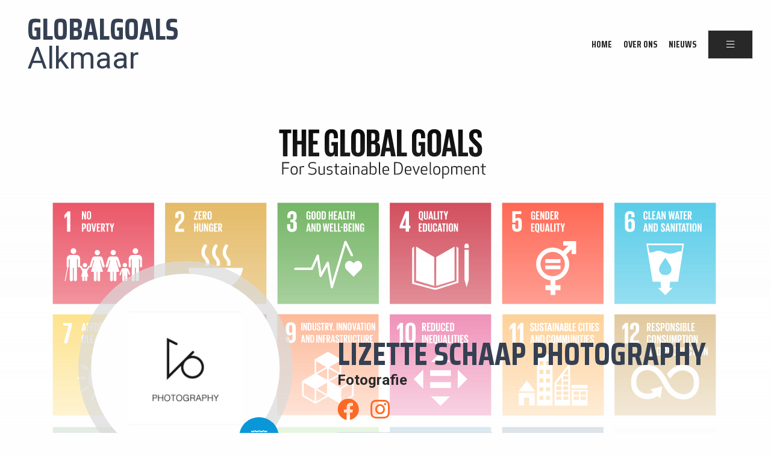

--- FILE ---
content_type: text/html; charset=UTF-8
request_url: https://globalgoalsalkmaar.nl/organisaties/lizette-schaap-photography/
body_size: 9594
content:
<!doctype html>
<html lang="nl">
  <head>
    <!-- Required meta tags -->
    <meta charset="utf-8">
    <meta name="viewport" content="width=device-width, initial-scale=1 maximum-scale=1, user-scalable=no">
    <meta name="theme-color" content="#db5945">
    <link rel="apple-touch-icon" sizes="57x57" href="/favicon/apple-icon-57x57.png">
    <link rel="apple-touch-icon" sizes="60x60" href="/favicon/apple-icon-60x60.png">
    <link rel="apple-touch-icon" sizes="72x72" href="/favicon/apple-icon-72x72.png">
    <link rel="apple-touch-icon" sizes="76x76" href="/favicon/apple-icon-76x76.png">
    <link rel="apple-touch-icon" sizes="114x114" href="/favicon/apple-icon-114x114.png">
    <link rel="apple-touch-icon" sizes="120x120" href="/favicon/apple-icon-120x120.png">
    <link rel="apple-touch-icon" sizes="144x144" href="/favicon/apple-icon-144x144.png">
    <link rel="apple-touch-icon" sizes="152x152" href="/favicon/apple-icon-152x152.png">
    <link rel="apple-touch-icon" sizes="180x180" href="/favicon/apple-icon-180x180.png">
    <link rel="icon" type="image/png" sizes="192x192"  href="/favicon/android-icon-192x192.png">
    <link rel="icon" type="image/png" sizes="32x32" href="/favicon/favicon-32x32.png">
    <link rel="icon" type="image/png" sizes="96x96" href="/favicon/favicon-96x96.png">
    <link rel="icon" type="image/png" sizes="16x16" href="/favicon/favicon-16x16.png">
    <link rel="manifest" href="/favicon/manifest.json">
    <meta name="msapplication-TileColor" content="#ffffff">
    <meta name="msapplication-TileImage" content="/ms-icon-144x144.png">
            <meta name="theme-color" content=";">
    <title>GlobalGoals in Alkmaar | Lizette Schaap Photography - Global Goals</title>
    <meta name='robots' content='index, follow, max-image-preview:large, max-snippet:-1, max-video-preview:-1' />

	<!-- This site is optimized with the Yoast SEO plugin v26.8 - https://yoast.com/product/yoast-seo-wordpress/ -->
	<title>Lizette Schaap Photography - Global Goals</title>
	<link rel="canonical" href="https://globalgoalsalkmaar.nl/organisaties/lizette-schaap-photography/" />
	<meta property="og:locale" content="nl_NL" />
	<meta property="og:type" content="article" />
	<meta property="og:title" content="Lizette Schaap Photography - Global Goals" />
	<meta property="og:url" content="https://globalgoalsalkmaar.nl/organisaties/lizette-schaap-photography/" />
	<meta property="og:site_name" content="Global Goals" />
	<meta property="article:modified_time" content="2021-01-13T13:12:23+00:00" />
	<meta name="twitter:card" content="summary_large_image" />
	<script type="application/ld+json" class="yoast-schema-graph">{"@context":"https://schema.org","@graph":[{"@type":"WebPage","@id":"https://globalgoalsalkmaar.nl/organisaties/lizette-schaap-photography/","url":"https://globalgoalsalkmaar.nl/organisaties/lizette-schaap-photography/","name":"Lizette Schaap Photography - Global Goals","isPartOf":{"@id":"https://globalgoalsalkmaar.nl/#website"},"datePublished":"2020-12-07T12:24:17+00:00","dateModified":"2021-01-13T13:12:23+00:00","breadcrumb":{"@id":"https://globalgoalsalkmaar.nl/organisaties/lizette-schaap-photography/#breadcrumb"},"inLanguage":"nl-NL","potentialAction":[{"@type":"ReadAction","target":["https://globalgoalsalkmaar.nl/organisaties/lizette-schaap-photography/"]}]},{"@type":"BreadcrumbList","@id":"https://globalgoalsalkmaar.nl/organisaties/lizette-schaap-photography/#breadcrumb","itemListElement":[{"@type":"ListItem","position":1,"name":"Home","item":"https://globalgoalsalkmaar.nl/"},{"@type":"ListItem","position":2,"name":"organisaties","item":"https://globalgoalsalkmaar.nl/organisaties/"},{"@type":"ListItem","position":3,"name":"Lizette Schaap Photography"}]},{"@type":"WebSite","@id":"https://globalgoalsalkmaar.nl/#website","url":"https://globalgoalsalkmaar.nl/","name":"Global Goals","description":"Global goals in Alkmaar","potentialAction":[{"@type":"SearchAction","target":{"@type":"EntryPoint","urlTemplate":"https://globalgoalsalkmaar.nl/?s={search_term_string}"},"query-input":{"@type":"PropertyValueSpecification","valueRequired":true,"valueName":"search_term_string"}}],"inLanguage":"nl-NL"}]}</script>
	<!-- / Yoast SEO plugin. -->


<link rel='dns-prefetch' href='//fonts.googleapis.com' />
<link rel="alternate" title="oEmbed (JSON)" type="application/json+oembed" href="https://globalgoalsalkmaar.nl/wp-json/oembed/1.0/embed?url=https%3A%2F%2Fglobalgoalsalkmaar.nl%2Forganisaties%2Flizette-schaap-photography%2F" />
<link rel="alternate" title="oEmbed (XML)" type="text/xml+oembed" href="https://globalgoalsalkmaar.nl/wp-json/oembed/1.0/embed?url=https%3A%2F%2Fglobalgoalsalkmaar.nl%2Forganisaties%2Flizette-schaap-photography%2F&#038;format=xml" />
<style id='wp-img-auto-sizes-contain-inline-css' type='text/css'>
img:is([sizes=auto i],[sizes^="auto," i]){contain-intrinsic-size:3000px 1500px}
/*# sourceURL=wp-img-auto-sizes-contain-inline-css */
</style>
<style id='wp-emoji-styles-inline-css' type='text/css'>

	img.wp-smiley, img.emoji {
		display: inline !important;
		border: none !important;
		box-shadow: none !important;
		height: 1em !important;
		width: 1em !important;
		margin: 0 0.07em !important;
		vertical-align: -0.1em !important;
		background: none !important;
		padding: 0 !important;
	}
/*# sourceURL=wp-emoji-styles-inline-css */
</style>
<style id='wp-block-library-inline-css' type='text/css'>
:root{--wp-block-synced-color:#7a00df;--wp-block-synced-color--rgb:122,0,223;--wp-bound-block-color:var(--wp-block-synced-color);--wp-editor-canvas-background:#ddd;--wp-admin-theme-color:#007cba;--wp-admin-theme-color--rgb:0,124,186;--wp-admin-theme-color-darker-10:#006ba1;--wp-admin-theme-color-darker-10--rgb:0,107,160.5;--wp-admin-theme-color-darker-20:#005a87;--wp-admin-theme-color-darker-20--rgb:0,90,135;--wp-admin-border-width-focus:2px}@media (min-resolution:192dpi){:root{--wp-admin-border-width-focus:1.5px}}.wp-element-button{cursor:pointer}:root .has-very-light-gray-background-color{background-color:#eee}:root .has-very-dark-gray-background-color{background-color:#313131}:root .has-very-light-gray-color{color:#eee}:root .has-very-dark-gray-color{color:#313131}:root .has-vivid-green-cyan-to-vivid-cyan-blue-gradient-background{background:linear-gradient(135deg,#00d084,#0693e3)}:root .has-purple-crush-gradient-background{background:linear-gradient(135deg,#34e2e4,#4721fb 50%,#ab1dfe)}:root .has-hazy-dawn-gradient-background{background:linear-gradient(135deg,#faaca8,#dad0ec)}:root .has-subdued-olive-gradient-background{background:linear-gradient(135deg,#fafae1,#67a671)}:root .has-atomic-cream-gradient-background{background:linear-gradient(135deg,#fdd79a,#004a59)}:root .has-nightshade-gradient-background{background:linear-gradient(135deg,#330968,#31cdcf)}:root .has-midnight-gradient-background{background:linear-gradient(135deg,#020381,#2874fc)}:root{--wp--preset--font-size--normal:16px;--wp--preset--font-size--huge:42px}.has-regular-font-size{font-size:1em}.has-larger-font-size{font-size:2.625em}.has-normal-font-size{font-size:var(--wp--preset--font-size--normal)}.has-huge-font-size{font-size:var(--wp--preset--font-size--huge)}.has-text-align-center{text-align:center}.has-text-align-left{text-align:left}.has-text-align-right{text-align:right}.has-fit-text{white-space:nowrap!important}#end-resizable-editor-section{display:none}.aligncenter{clear:both}.items-justified-left{justify-content:flex-start}.items-justified-center{justify-content:center}.items-justified-right{justify-content:flex-end}.items-justified-space-between{justify-content:space-between}.screen-reader-text{border:0;clip-path:inset(50%);height:1px;margin:-1px;overflow:hidden;padding:0;position:absolute;width:1px;word-wrap:normal!important}.screen-reader-text:focus{background-color:#ddd;clip-path:none;color:#444;display:block;font-size:1em;height:auto;left:5px;line-height:normal;padding:15px 23px 14px;text-decoration:none;top:5px;width:auto;z-index:100000}html :where(.has-border-color){border-style:solid}html :where([style*=border-top-color]){border-top-style:solid}html :where([style*=border-right-color]){border-right-style:solid}html :where([style*=border-bottom-color]){border-bottom-style:solid}html :where([style*=border-left-color]){border-left-style:solid}html :where([style*=border-width]){border-style:solid}html :where([style*=border-top-width]){border-top-style:solid}html :where([style*=border-right-width]){border-right-style:solid}html :where([style*=border-bottom-width]){border-bottom-style:solid}html :where([style*=border-left-width]){border-left-style:solid}html :where(img[class*=wp-image-]){height:auto;max-width:100%}:where(figure){margin:0 0 1em}html :where(.is-position-sticky){--wp-admin--admin-bar--position-offset:var(--wp-admin--admin-bar--height,0px)}@media screen and (max-width:600px){html :where(.is-position-sticky){--wp-admin--admin-bar--position-offset:0px}}

/*# sourceURL=wp-block-library-inline-css */
</style><style id='global-styles-inline-css' type='text/css'>
:root{--wp--preset--aspect-ratio--square: 1;--wp--preset--aspect-ratio--4-3: 4/3;--wp--preset--aspect-ratio--3-4: 3/4;--wp--preset--aspect-ratio--3-2: 3/2;--wp--preset--aspect-ratio--2-3: 2/3;--wp--preset--aspect-ratio--16-9: 16/9;--wp--preset--aspect-ratio--9-16: 9/16;--wp--preset--color--black: #000000;--wp--preset--color--cyan-bluish-gray: #abb8c3;--wp--preset--color--white: #ffffff;--wp--preset--color--pale-pink: #f78da7;--wp--preset--color--vivid-red: #cf2e2e;--wp--preset--color--luminous-vivid-orange: #ff6900;--wp--preset--color--luminous-vivid-amber: #fcb900;--wp--preset--color--light-green-cyan: #7bdcb5;--wp--preset--color--vivid-green-cyan: #00d084;--wp--preset--color--pale-cyan-blue: #8ed1fc;--wp--preset--color--vivid-cyan-blue: #0693e3;--wp--preset--color--vivid-purple: #9b51e0;--wp--preset--gradient--vivid-cyan-blue-to-vivid-purple: linear-gradient(135deg,rgb(6,147,227) 0%,rgb(155,81,224) 100%);--wp--preset--gradient--light-green-cyan-to-vivid-green-cyan: linear-gradient(135deg,rgb(122,220,180) 0%,rgb(0,208,130) 100%);--wp--preset--gradient--luminous-vivid-amber-to-luminous-vivid-orange: linear-gradient(135deg,rgb(252,185,0) 0%,rgb(255,105,0) 100%);--wp--preset--gradient--luminous-vivid-orange-to-vivid-red: linear-gradient(135deg,rgb(255,105,0) 0%,rgb(207,46,46) 100%);--wp--preset--gradient--very-light-gray-to-cyan-bluish-gray: linear-gradient(135deg,rgb(238,238,238) 0%,rgb(169,184,195) 100%);--wp--preset--gradient--cool-to-warm-spectrum: linear-gradient(135deg,rgb(74,234,220) 0%,rgb(151,120,209) 20%,rgb(207,42,186) 40%,rgb(238,44,130) 60%,rgb(251,105,98) 80%,rgb(254,248,76) 100%);--wp--preset--gradient--blush-light-purple: linear-gradient(135deg,rgb(255,206,236) 0%,rgb(152,150,240) 100%);--wp--preset--gradient--blush-bordeaux: linear-gradient(135deg,rgb(254,205,165) 0%,rgb(254,45,45) 50%,rgb(107,0,62) 100%);--wp--preset--gradient--luminous-dusk: linear-gradient(135deg,rgb(255,203,112) 0%,rgb(199,81,192) 50%,rgb(65,88,208) 100%);--wp--preset--gradient--pale-ocean: linear-gradient(135deg,rgb(255,245,203) 0%,rgb(182,227,212) 50%,rgb(51,167,181) 100%);--wp--preset--gradient--electric-grass: linear-gradient(135deg,rgb(202,248,128) 0%,rgb(113,206,126) 100%);--wp--preset--gradient--midnight: linear-gradient(135deg,rgb(2,3,129) 0%,rgb(40,116,252) 100%);--wp--preset--font-size--small: 13px;--wp--preset--font-size--medium: 20px;--wp--preset--font-size--large: 36px;--wp--preset--font-size--x-large: 42px;--wp--preset--spacing--20: 0.44rem;--wp--preset--spacing--30: 0.67rem;--wp--preset--spacing--40: 1rem;--wp--preset--spacing--50: 1.5rem;--wp--preset--spacing--60: 2.25rem;--wp--preset--spacing--70: 3.38rem;--wp--preset--spacing--80: 5.06rem;--wp--preset--shadow--natural: 6px 6px 9px rgba(0, 0, 0, 0.2);--wp--preset--shadow--deep: 12px 12px 50px rgba(0, 0, 0, 0.4);--wp--preset--shadow--sharp: 6px 6px 0px rgba(0, 0, 0, 0.2);--wp--preset--shadow--outlined: 6px 6px 0px -3px rgb(255, 255, 255), 6px 6px rgb(0, 0, 0);--wp--preset--shadow--crisp: 6px 6px 0px rgb(0, 0, 0);}:where(.is-layout-flex){gap: 0.5em;}:where(.is-layout-grid){gap: 0.5em;}body .is-layout-flex{display: flex;}.is-layout-flex{flex-wrap: wrap;align-items: center;}.is-layout-flex > :is(*, div){margin: 0;}body .is-layout-grid{display: grid;}.is-layout-grid > :is(*, div){margin: 0;}:where(.wp-block-columns.is-layout-flex){gap: 2em;}:where(.wp-block-columns.is-layout-grid){gap: 2em;}:where(.wp-block-post-template.is-layout-flex){gap: 1.25em;}:where(.wp-block-post-template.is-layout-grid){gap: 1.25em;}.has-black-color{color: var(--wp--preset--color--black) !important;}.has-cyan-bluish-gray-color{color: var(--wp--preset--color--cyan-bluish-gray) !important;}.has-white-color{color: var(--wp--preset--color--white) !important;}.has-pale-pink-color{color: var(--wp--preset--color--pale-pink) !important;}.has-vivid-red-color{color: var(--wp--preset--color--vivid-red) !important;}.has-luminous-vivid-orange-color{color: var(--wp--preset--color--luminous-vivid-orange) !important;}.has-luminous-vivid-amber-color{color: var(--wp--preset--color--luminous-vivid-amber) !important;}.has-light-green-cyan-color{color: var(--wp--preset--color--light-green-cyan) !important;}.has-vivid-green-cyan-color{color: var(--wp--preset--color--vivid-green-cyan) !important;}.has-pale-cyan-blue-color{color: var(--wp--preset--color--pale-cyan-blue) !important;}.has-vivid-cyan-blue-color{color: var(--wp--preset--color--vivid-cyan-blue) !important;}.has-vivid-purple-color{color: var(--wp--preset--color--vivid-purple) !important;}.has-black-background-color{background-color: var(--wp--preset--color--black) !important;}.has-cyan-bluish-gray-background-color{background-color: var(--wp--preset--color--cyan-bluish-gray) !important;}.has-white-background-color{background-color: var(--wp--preset--color--white) !important;}.has-pale-pink-background-color{background-color: var(--wp--preset--color--pale-pink) !important;}.has-vivid-red-background-color{background-color: var(--wp--preset--color--vivid-red) !important;}.has-luminous-vivid-orange-background-color{background-color: var(--wp--preset--color--luminous-vivid-orange) !important;}.has-luminous-vivid-amber-background-color{background-color: var(--wp--preset--color--luminous-vivid-amber) !important;}.has-light-green-cyan-background-color{background-color: var(--wp--preset--color--light-green-cyan) !important;}.has-vivid-green-cyan-background-color{background-color: var(--wp--preset--color--vivid-green-cyan) !important;}.has-pale-cyan-blue-background-color{background-color: var(--wp--preset--color--pale-cyan-blue) !important;}.has-vivid-cyan-blue-background-color{background-color: var(--wp--preset--color--vivid-cyan-blue) !important;}.has-vivid-purple-background-color{background-color: var(--wp--preset--color--vivid-purple) !important;}.has-black-border-color{border-color: var(--wp--preset--color--black) !important;}.has-cyan-bluish-gray-border-color{border-color: var(--wp--preset--color--cyan-bluish-gray) !important;}.has-white-border-color{border-color: var(--wp--preset--color--white) !important;}.has-pale-pink-border-color{border-color: var(--wp--preset--color--pale-pink) !important;}.has-vivid-red-border-color{border-color: var(--wp--preset--color--vivid-red) !important;}.has-luminous-vivid-orange-border-color{border-color: var(--wp--preset--color--luminous-vivid-orange) !important;}.has-luminous-vivid-amber-border-color{border-color: var(--wp--preset--color--luminous-vivid-amber) !important;}.has-light-green-cyan-border-color{border-color: var(--wp--preset--color--light-green-cyan) !important;}.has-vivid-green-cyan-border-color{border-color: var(--wp--preset--color--vivid-green-cyan) !important;}.has-pale-cyan-blue-border-color{border-color: var(--wp--preset--color--pale-cyan-blue) !important;}.has-vivid-cyan-blue-border-color{border-color: var(--wp--preset--color--vivid-cyan-blue) !important;}.has-vivid-purple-border-color{border-color: var(--wp--preset--color--vivid-purple) !important;}.has-vivid-cyan-blue-to-vivid-purple-gradient-background{background: var(--wp--preset--gradient--vivid-cyan-blue-to-vivid-purple) !important;}.has-light-green-cyan-to-vivid-green-cyan-gradient-background{background: var(--wp--preset--gradient--light-green-cyan-to-vivid-green-cyan) !important;}.has-luminous-vivid-amber-to-luminous-vivid-orange-gradient-background{background: var(--wp--preset--gradient--luminous-vivid-amber-to-luminous-vivid-orange) !important;}.has-luminous-vivid-orange-to-vivid-red-gradient-background{background: var(--wp--preset--gradient--luminous-vivid-orange-to-vivid-red) !important;}.has-very-light-gray-to-cyan-bluish-gray-gradient-background{background: var(--wp--preset--gradient--very-light-gray-to-cyan-bluish-gray) !important;}.has-cool-to-warm-spectrum-gradient-background{background: var(--wp--preset--gradient--cool-to-warm-spectrum) !important;}.has-blush-light-purple-gradient-background{background: var(--wp--preset--gradient--blush-light-purple) !important;}.has-blush-bordeaux-gradient-background{background: var(--wp--preset--gradient--blush-bordeaux) !important;}.has-luminous-dusk-gradient-background{background: var(--wp--preset--gradient--luminous-dusk) !important;}.has-pale-ocean-gradient-background{background: var(--wp--preset--gradient--pale-ocean) !important;}.has-electric-grass-gradient-background{background: var(--wp--preset--gradient--electric-grass) !important;}.has-midnight-gradient-background{background: var(--wp--preset--gradient--midnight) !important;}.has-small-font-size{font-size: var(--wp--preset--font-size--small) !important;}.has-medium-font-size{font-size: var(--wp--preset--font-size--medium) !important;}.has-large-font-size{font-size: var(--wp--preset--font-size--large) !important;}.has-x-large-font-size{font-size: var(--wp--preset--font-size--x-large) !important;}
/*# sourceURL=global-styles-inline-css */
</style>

<style id='classic-theme-styles-inline-css' type='text/css'>
/*! This file is auto-generated */
.wp-block-button__link{color:#fff;background-color:#32373c;border-radius:9999px;box-shadow:none;text-decoration:none;padding:calc(.667em + 2px) calc(1.333em + 2px);font-size:1.125em}.wp-block-file__button{background:#32373c;color:#fff;text-decoration:none}
/*# sourceURL=/wp-includes/css/classic-themes.min.css */
</style>
<link rel='stylesheet' id='lx_defaultfont-css' href='https://fonts.googleapis.com/css?family=Saira+Condensed%3A400%2C700&#038;ver=6.9' type='text/css' media='all' />
<link rel='stylesheet' id='lx_temp-css' href='https://globalgoalsalkmaar.nl/wp-content/themes/globalgoals/style.css?ver=1.0.2' type='text/css' media='all' />
<link rel='stylesheet' id='lx_styles-css' href='https://globalgoalsalkmaar.nl/wp-content/themes/globalgoals/css/app.css?ver=6.9' type='text/css' media='all' />
<script type="text/javascript" src="https://globalgoalsalkmaar.nl/wp-includes/js/jquery/jquery.min.js?ver=3.7.1" id="jquery-core-js"></script>
<script type="text/javascript" src="https://globalgoalsalkmaar.nl/wp-includes/js/jquery/jquery-migrate.min.js?ver=3.4.1" id="jquery-migrate-js"></script>
<link rel="https://api.w.org/" href="https://globalgoalsalkmaar.nl/wp-json/" /><link rel="alternate" title="JSON" type="application/json" href="https://globalgoalsalkmaar.nl/wp-json/wp/v2/organisaties/289" /><link rel="EditURI" type="application/rsd+xml" title="RSD" href="https://globalgoalsalkmaar.nl/xmlrpc.php?rsd" />
<meta name="generator" content="WordPress 6.9" />
<link rel='shortlink' href='https://globalgoalsalkmaar.nl/?p=289' />
  </head>
      <body  style="--goal-second-color:#3186b9;">
    <!-- End Google Tag Manager (noscript) -->
    <header class="container-fluid" id="siteHeader">
            <div class="row">
                <div class="col-9 col-lg-3">
                    <a href="/" class="row">
                        <div class="d-none d-lg-block col-3">
                            <svg version="1.1" id="wheel" xmlns="http://www.w3.org/2000/svg" xmlns:xlink="http://www.w3.org/1999/xlink" x="0px" y="0px"
                                 viewBox="0 0 73.95 73.94" style="enable-background:new 0 0 73.95 73.94;" xml:space="preserve">
                            <style type="text/css">
                                .wheelst0{fill:#64B335;}
                                .wheelst1{fill:#DDA73A;}
                                .wheelst2{fill:#C51D2E;}
                                .wheelst3{fill:#4E9F38;}
                                .wheelst4{fill:#3F7F45;}
                                .wheelst5{fill:#FCC30C;}
                                .wheelst6{fill:#E8422F;}
                                .wheelst7{fill:#F59D2D;}
                                .wheelst8{fill:#1896D4;}
                                .wheelst9{fill:#A31B43;}
                                .wheelst10{fill:#2EBCE1;}
                                .wheelst11{fill:#ED6930;}
                                .wheelst12{fill:#E6243C;}
                                .wheelst13{fill:#DE1868;}
                                .wheelst14{fill:#1A496A;}
                                .wheelst15{fill:#BF8C30;}
                                .wheelst16{fill:#02699F;}
                            </style>
                            <g>
                                <path class="wheelst0" d="M19,26.42c0.92-1.56,2.04-3,3.31-4.26L11.45,10.24c-2.73,2.61-5.07,5.64-6.9,8.98L19,26.42z"/>
                                <path class="wheelst1" d="M45.64,18c1.65,0.75,3.18,1.72,4.56,2.86l10.9-11.9c-2.87-2.48-6.13-4.52-9.66-6.03L45.64,18z"/>
                                <path class="wheelst2" d="M70.6,21.59l-14.45,7.2c0.69,1.61,1.18,3.32,1.45,5.1l16.07-1.52C73.2,28.57,72.14,24.94,70.6,21.59"/>
                                <path class="wheelst3" d="M55.12,26.7l14.44-7.2c-1.79-3.32-4.07-6.34-6.75-8.96l-10.9,11.9C53.15,23.71,54.23,25.14,55.12,26.7"/>
                                <path class="wheelst4" d="M16.13,36.96c0-0.32,0.01-0.65,0.02-0.97L0.08,34.55C0.03,35.35,0,36.15,0,36.96c0,3.08,0.38,6.08,1.09,8.94
                                    l15.52-4.45C16.3,40,16.13,38.5,16.13,36.96"/>
                                <path class="wheelst5" d="M53.1,50.17c-1.14,1.39-2.46,2.63-3.92,3.69l8.49,13.74c3.15-2.13,5.95-4.74,8.31-7.72L53.1,50.17z"/>
                                <path class="wheelst6" d="M57.83,36.96c0,1.52-0.16,3.01-0.48,4.43l15.52,4.46c0.71-2.85,1.09-5.83,1.09-8.89
                                    c0-0.76-0.03-1.52-0.07-2.27l-16.07,1.52C57.82,36.46,57.83,36.71,57.83,36.96"/>
                                <path class="wheelst7" d="M21.12,50.48L8.27,60.24c2.39,2.94,5.22,5.5,8.39,7.6l8.49-13.73C23.65,53.08,22.3,51.86,21.12,50.48"/>
                                <path class="wheelst8" d="M16.39,33.67c0.29-1.82,0.81-3.55,1.54-5.18L3.49,21.3C1.89,24.7,0.8,28.37,0.3,32.23L16.39,33.67z"/>
                                <path class="wheelst9" d="M55.69,68.84l-8.47-13.72c-1.54,0.87-3.2,1.55-4.95,2.01L45.26,73C48.98,72.15,52.49,70.73,55.69,68.84"/>
                                <path class="wheelst10" d="M56.73,43.65c-0.56,1.65-1.32,3.21-2.26,4.65l12.89,9.72c2.09-3.01,3.75-6.34,4.88-9.91L56.73,43.65z"/>
                                <path class="wheelst11" d="M39.98,57.59C39,57.74,38,57.81,36.98,57.81c-0.82,0-1.63-0.05-2.43-0.14l-2.99,15.87
                                    c1.77,0.26,3.58,0.4,5.41,0.4c2.04,0,4.04-0.17,5.99-0.49L39.98,57.59z"/>
                                <path class="wheelst12" d="M38.31,16.16c1.79,0.11,3.52,0.46,5.16,1l5.8-15.07c-3.45-1.22-7.13-1.94-10.96-2.07V16.16z"/>
                                <path class="wheelst13" d="M32.25,57.27c-1.81-0.42-3.52-1.08-5.12-1.94l-8.49,13.73c3.27,1.87,6.84,3.25,10.62,4.06L32.25,57.27z"/>
                                <path class="wheelst14" d="M30.71,17.08c1.68-0.53,3.44-0.85,5.27-0.94V0c-3.88,0.1-7.61,0.81-11.1,2.02L30.71,17.08z"/>
                                <path class="wheelst15" d="M19.7,48.63c-1.02-1.51-1.86-3.17-2.46-4.93L1.73,48.15c1.17,3.7,2.92,7.15,5.12,10.24L19.7,48.63z"/>
                                <path class="wheelst16" d="M24.06,20.61c1.36-1.08,2.86-1.99,4.47-2.71L22.7,2.86c-3.47,1.46-6.67,3.43-9.51,5.83L24.06,20.61z"/>
                            </g>
                            </svg>
                        </div>
                        <div class="col-9">
                            <h1 class="logo">
                                GlobalGoals
                                                                    <span class="cityName">Alkmaar</span>
                                                            </h1>
                        </div>
                    </a>
                </div>
                <div class="col-3 col-lg-9">
                    <div class="menuContainer">
                        <nav class="d-none d-lg-inline-block">
                            <div class="menu-hoofdmenu-container"><ul id="menu-hoofdmenu" class="menu"><li id="menu-item-317" class="menu-item menu-item-type-post_type menu-item-object-page menu-item-home menu-item-317"><a href="https://globalgoalsalkmaar.nl/">Home</a></li>
<li id="menu-item-863" class="menu-item menu-item-type-post_type menu-item-object-page menu-item-863"><a href="https://globalgoalsalkmaar.nl/global-goals-alkmaar-over-ons/">Over ons</a></li>
<li id="menu-item-1440" class="menu-item menu-item-type-post_type menu-item-object-page menu-item-1440"><a href="https://globalgoalsalkmaar.nl/nieuws/">Nieuws</a></li>
</ul></div>                        </nav>
                        <div id="mobileMenuTrigger" class="button"><i class="fal fa-bars"></i></div>
                    </div>
                    <?php// get_template_part('template-parts/searchform'); ?>
                </div>
            </div>
    </header>
<section class="container-fluid heroContainer">
			<img src="https://globalgoalsalkmaar.nl/wp-content/themes/globalgoals/img/goals/the-global-goals-grid-color.svg" alt="Global Goals Grid">
		<div class="container">
		<div class="row profileSection">
			<div class="col-6 col-lg-5">
				<div class="miniProfile">
					<div class="shadowCircle">
						<div class="logoContainer">
							<img src="https://globalgoalsalkmaar.nl/wp-content/uploads/2020/12/129937427_206457897648873_421723382330126797_n.jpg" alt="">
						</div>
					</div>
																	<div class="goalContainer goalContainer-1" style="--goal-main-color:#0a97d9;">
							<img src="https://globalgoalsalkmaar.nl/wp-content/uploads/2020/11/14-icon.svg" alt=""><span><div class="miniGoalContainer"><a href="https://globalgoalsalkmaar.nl/global-goal/leven-in-water/">14: Leven In Water</a></div></span>
						</div>
																<div class="title">
						<h4>
							<span class="name">Lizette Schaap Photography</span>
						</h4>
					</div>
				</div>
			</div>
			<div class="col-6 col-lg-7 profileName">
				<div class="content">
					<h1>Lizette Schaap Photography</h1>
					<div class="stats">
						<span class="amountOfActivities">
							Fotografie						</span>

					</div>
					<div class="socialMedia">
													<a href="https://www.facebook.com/lizetteschaapphotography" target="_blank"><i class="fab fa-facebook"></i></a>
																															<a href="https://www.instagram.com/lizetteschaap/" target="_blank"><i class="fab fa-instagram"></i></a>
											</div>
					<div class="website">
						<a href="https://www.lizetteschaap.com" class="button" target="_blank">
							bezoek onze website
						</a>
					</div>
				</div>
			</div>
		</div>
	</div>
</section>
<section class="container pageSection text-center">
	<div class="row">
		<div class="col-12" id="watZijnDeGoals">
			<h1>
									Over Ons
							</h1>
			<p class="">
									<p>In our society I get the feeling that we constantly have to run, that we have to live for the future instead of the here and now. This speed of living and the overconsumption that goes with it harms us, other people and moreover, our planet. And this mainly occurs in places that don’t consume on the same scale as we do. My aim is to live in awareness in the present, to deal with the rush and to find more rest in my life. For this reason I maintain the sustainability principle of the 3Ps: an equilibrium between people, planet and profit.</p>
							</p>
		</div>
	</div>
</section>
    <footer id="siteFooter" class="container-fluid">
        <div class="row">
            <div class="col-12">
                Powered By <a href="//lanthopusx.nl" target="_blank">Lanthopus X</a> en <a href="//globalgoalsvoornederland.nl/" target="_blank">Stichting Global Goals Nederland</a>
            </div>
        </div>
    </footer>
    <nav id="fullScreenMenu">
        <div class="container">
            <div class="row">
                <div class="col-10">
                    <a href="/">
                        <h1 class="logo">
                            GlobalGoals
                                                            <span class="cityName">Alkmaar</span>
                                                    </h1>
                    </a>
                </div>
                <div class="col-2">
                    <div class="menuContainer">
                        <div id="mobileMenuTriggerClose" class="button"><i class="fal fa-times"></i></div>
                    </div>
                </div>
                <div class="col-12">
                    <div class="menu-hoofdmenu-container"><ul id="menu-hoofdmenu-1" class="menu"><li class="menu-item menu-item-type-post_type menu-item-object-page menu-item-home menu-item-317"><a href="https://globalgoalsalkmaar.nl/">Home</a></li>
<li class="menu-item menu-item-type-post_type menu-item-object-page menu-item-863"><a href="https://globalgoalsalkmaar.nl/global-goals-alkmaar-over-ons/">Over ons</a></li>
<li class="menu-item menu-item-type-post_type menu-item-object-page menu-item-1440"><a href="https://globalgoalsalkmaar.nl/nieuws/">Nieuws</a></li>
</ul></div>                </div>
                <div class="col-12">
                    <a href="/global-goal/geen-armoede"><img src="/wp-content/uploads/2020/11/1.svg" alt=""></a>
                    <a href="/global-goal/geen-honger"><img src="/wp-content/uploads/2020/11/2.svg" alt=""></a>
                    <a href="/global-goal/goede-gezondheid-en-welzijn"><img src="/wp-content/uploads/2020/11/3.svg" alt=""></a>
                    <a href="/global-goal/kwaliteits-onderwijs"><img src="/wp-content/uploads/2020/11/4.svg" alt=""></a>
                    <a href="/global-goal/gender-gelijkheid"><img src="/wp-content/uploads/2020/11/5.svg" alt=""></a>
                    <a href="/global-goal/schoon-water-en-sanitair"><img src="/wp-content/uploads/2020/11/6.svg" alt=""></a>
                    <a href="/global-goal/betaalbare-en-duurzame-energie"><img src="/wp-content/uploads/2020/11/7.svg" alt=""></a>
                    <a href="/global-goal/eerlijk-werk-en-economische-groei"><img src="/wp-content/uploads/2020/11/8.svg" alt=""></a>
                    <a href="/global-goal/industrie-innovatie-en-infrastructuur/"><img src="/wp-content/uploads/2020/11/9.svg" alt=""></a>
                    <a href="/global-goal/ongelijkheid-verminderen/"><img src="/wp-content/uploads/2020/11/10.svg" alt=""></a>
                    <a href="/global-goal/duurzame-steden-en-gemeenschappen/"><img src="/wp-content/uploads/2020/11/11.svg" alt=""></a>
                    <a href="/global-goal/verantwoorde-consumptie-en-productie/"><img src="/wp-content/uploads/2020/11/12.svg" alt=""></a>
                    <a href="/global-goal/klimaatactie/"><img src="/wp-content/uploads/2020/11/13.svg" alt=""></a>
                    <a href="/global-goal/leven-in-water/"><img src="/wp-content/uploads/2020/11/14.svg" alt=""></a>
                    <a href="/global-goal/leven-op-het-land/"><img src="/wp-content/uploads/2020/11/15.svg" alt=""></a>
                    <a href="/global-goal/vrede-justitie-en-sterke-publieke-diensten/"><img src="/wp-content/uploads/2020/11/16.svg" alt=""></a>
                    <a href="/global-goal/partnerschap-om-doelstellingen-te-bereiken/"><img src="/wp-content/uploads/2020/11/17.svg" alt=""></a>
                </div>
            </div>
        </div>
    </nav>
    <script type="speculationrules">
{"prefetch":[{"source":"document","where":{"and":[{"href_matches":"/*"},{"not":{"href_matches":["/wp-*.php","/wp-admin/*","/wp-content/uploads/*","/wp-content/*","/wp-content/plugins/*","/wp-content/themes/globalgoals/*","/*\\?(.+)"]}},{"not":{"selector_matches":"a[rel~=\"nofollow\"]"}},{"not":{"selector_matches":".no-prefetch, .no-prefetch a"}}]},"eagerness":"conservative"}]}
</script>
<script type="text/javascript" src="https://globalgoalsalkmaar.nl/wp-content/themes/globalgoals/js/vendor/sticky.js?ver=6.9" id="lx_sticky-js"></script>
<script type="text/javascript" src="https://globalgoalsalkmaar.nl/wp-content/themes/globalgoals/js/vendor/classie.js?ver=6.9" id="lx_classie-js"></script>
<script type="text/javascript" src="https://globalgoalsalkmaar.nl/wp-content/themes/globalgoals/js/vendor/parallax.custom.js?ver=6.9" id="lx_parallax-js"></script>
<script type="text/javascript" src="https://globalgoalsalkmaar.nl/wp-content/themes/globalgoals/js/vendor/bee3d.js?ver=6.9" id="lx_bee3d-js"></script>
<script type="text/javascript" src="https://globalgoalsalkmaar.nl/wp-content/themes/globalgoals/js/main.js?ver=6.9" id="lx_main-js"></script>
<script id="wp-emoji-settings" type="application/json">
{"baseUrl":"https://s.w.org/images/core/emoji/17.0.2/72x72/","ext":".png","svgUrl":"https://s.w.org/images/core/emoji/17.0.2/svg/","svgExt":".svg","source":{"concatemoji":"https://globalgoalsalkmaar.nl/wp-includes/js/wp-emoji-release.min.js?ver=6.9"}}
</script>
<script type="module">
/* <![CDATA[ */
/*! This file is auto-generated */
const a=JSON.parse(document.getElementById("wp-emoji-settings").textContent),o=(window._wpemojiSettings=a,"wpEmojiSettingsSupports"),s=["flag","emoji"];function i(e){try{var t={supportTests:e,timestamp:(new Date).valueOf()};sessionStorage.setItem(o,JSON.stringify(t))}catch(e){}}function c(e,t,n){e.clearRect(0,0,e.canvas.width,e.canvas.height),e.fillText(t,0,0);t=new Uint32Array(e.getImageData(0,0,e.canvas.width,e.canvas.height).data);e.clearRect(0,0,e.canvas.width,e.canvas.height),e.fillText(n,0,0);const a=new Uint32Array(e.getImageData(0,0,e.canvas.width,e.canvas.height).data);return t.every((e,t)=>e===a[t])}function p(e,t){e.clearRect(0,0,e.canvas.width,e.canvas.height),e.fillText(t,0,0);var n=e.getImageData(16,16,1,1);for(let e=0;e<n.data.length;e++)if(0!==n.data[e])return!1;return!0}function u(e,t,n,a){switch(t){case"flag":return n(e,"\ud83c\udff3\ufe0f\u200d\u26a7\ufe0f","\ud83c\udff3\ufe0f\u200b\u26a7\ufe0f")?!1:!n(e,"\ud83c\udde8\ud83c\uddf6","\ud83c\udde8\u200b\ud83c\uddf6")&&!n(e,"\ud83c\udff4\udb40\udc67\udb40\udc62\udb40\udc65\udb40\udc6e\udb40\udc67\udb40\udc7f","\ud83c\udff4\u200b\udb40\udc67\u200b\udb40\udc62\u200b\udb40\udc65\u200b\udb40\udc6e\u200b\udb40\udc67\u200b\udb40\udc7f");case"emoji":return!a(e,"\ud83e\u1fac8")}return!1}function f(e,t,n,a){let r;const o=(r="undefined"!=typeof WorkerGlobalScope&&self instanceof WorkerGlobalScope?new OffscreenCanvas(300,150):document.createElement("canvas")).getContext("2d",{willReadFrequently:!0}),s=(o.textBaseline="top",o.font="600 32px Arial",{});return e.forEach(e=>{s[e]=t(o,e,n,a)}),s}function r(e){var t=document.createElement("script");t.src=e,t.defer=!0,document.head.appendChild(t)}a.supports={everything:!0,everythingExceptFlag:!0},new Promise(t=>{let n=function(){try{var e=JSON.parse(sessionStorage.getItem(o));if("object"==typeof e&&"number"==typeof e.timestamp&&(new Date).valueOf()<e.timestamp+604800&&"object"==typeof e.supportTests)return e.supportTests}catch(e){}return null}();if(!n){if("undefined"!=typeof Worker&&"undefined"!=typeof OffscreenCanvas&&"undefined"!=typeof URL&&URL.createObjectURL&&"undefined"!=typeof Blob)try{var e="postMessage("+f.toString()+"("+[JSON.stringify(s),u.toString(),c.toString(),p.toString()].join(",")+"));",a=new Blob([e],{type:"text/javascript"});const r=new Worker(URL.createObjectURL(a),{name:"wpTestEmojiSupports"});return void(r.onmessage=e=>{i(n=e.data),r.terminate(),t(n)})}catch(e){}i(n=f(s,u,c,p))}t(n)}).then(e=>{for(const n in e)a.supports[n]=e[n],a.supports.everything=a.supports.everything&&a.supports[n],"flag"!==n&&(a.supports.everythingExceptFlag=a.supports.everythingExceptFlag&&a.supports[n]);var t;a.supports.everythingExceptFlag=a.supports.everythingExceptFlag&&!a.supports.flag,a.supports.everything||((t=a.source||{}).concatemoji?r(t.concatemoji):t.wpemoji&&t.twemoji&&(r(t.twemoji),r(t.wpemoji)))});
//# sourceURL=https://globalgoalsalkmaar.nl/wp-includes/js/wp-emoji-loader.min.js
/* ]]> */
</script>
  <script defer src="https://static.cloudflareinsights.com/beacon.min.js/vcd15cbe7772f49c399c6a5babf22c1241717689176015" integrity="sha512-ZpsOmlRQV6y907TI0dKBHq9Md29nnaEIPlkf84rnaERnq6zvWvPUqr2ft8M1aS28oN72PdrCzSjY4U6VaAw1EQ==" data-cf-beacon='{"version":"2024.11.0","token":"da664e76181e4e329d68995adaf8fe8c","r":1,"server_timing":{"name":{"cfCacheStatus":true,"cfEdge":true,"cfExtPri":true,"cfL4":true,"cfOrigin":true,"cfSpeedBrain":true},"location_startswith":null}}' crossorigin="anonymous"></script>
</body>
</html>


--- FILE ---
content_type: text/css
request_url: https://globalgoalsalkmaar.nl/wp-content/themes/globalgoals/style.css?ver=1.0.2
body_size: -177
content:
/*
Theme Name: Global Goals Platform
Author: LanthopusX
Author URI: https://LanthopusX.nl
Version: 1.0
*/


@media (min-width: 992px) {
    .news article .cropThis {
        width: 100%;
	aspect-ratio:16/9;
	height:auto!important;
        float: left;
    }
}

--- FILE ---
content_type: text/css
request_url: https://globalgoalsalkmaar.nl/wp-content/themes/globalgoals/css/app.css?ver=6.9
body_size: 29864
content:
@charset "UTF-8";
@import url("https://fonts.googleapis.com/css2?family=Roboto:wght@400;700&display=swap");
.container {
  width: 100%;
  padding-right: 15px;
  padding-left: 15px;
  margin-right: auto;
  margin-left: auto;
}

@media (min-width: 576px) {
  .container {
    max-width: 540px;
  }
}

@media (min-width: 768px) {
  .container {
    max-width: 720px;
  }
}

@media (min-width: 992px) {
  .container {
    max-width: 960px;
  }
}

@media (min-width: 1200px) {
  .container {
    max-width: 1140px;
  }
}

.container-fluid {
  width: 100%;
  padding-right: 15px;
  padding-left: 15px;
  margin-right: auto;
  margin-left: auto;
}

.row {
  display: -ms-flexbox;
  display: -webkit-box;
  display: flex;
  -ms-flex-wrap: wrap;
  flex-wrap: wrap;
  margin-right: -15px;
  margin-left: -15px;
}

.col, .col-1, .col-10, .col-11, .col-12, .col-2, .col-3, .col-4, .col-5, .col-6, .col-7, .col-8, .col-9, .col-auto, .col-lg, .col-lg-1, .col-lg-10, .col-lg-11, .col-lg-12, .col-lg-2, .col-lg-3, .col-lg-4, .col-lg-5, .col-lg-6, .col-lg-7, .col-lg-8, .col-lg-9, .col-lg-auto, .col-md, .col-md-1, .col-md-10, .col-md-11, .col-md-12, .col-md-2, .col-md-3, .col-md-4, .col-md-5, .col-md-6, .col-md-7, .col-md-8, .col-md-9, .col-md-auto, .col-sm, .col-sm-1, .col-sm-10, .col-sm-11, .col-sm-12, .col-sm-2, .col-sm-3, .col-sm-4, .col-sm-5, .col-sm-6, .col-sm-7, .col-sm-8, .col-sm-9, .col-sm-auto, .col-xl, .col-xl-1, .col-xl-10, .col-xl-11, .col-xl-12, .col-xl-2, .col-xl-3, .col-xl-4, .col-xl-5, .col-xl-6, .col-xl-7, .col-xl-8, .col-xl-9, .col-xl-auto {
  position: relative;
  width: 100%;
  padding-right: 15px;
  padding-left: 15px;
}

.col {
  -ms-flex-preferred-size: 0;
  flex-basis: 0;
  -ms-flex-positive: 1;
  -webkit-box-flex: 1;
          flex-grow: 1;
  max-width: 100%;
}

.col-auto {
  -ms-flex: 0 0 auto;
  -webkit-box-flex: 0;
          flex: 0 0 auto;
  width: auto;
  max-width: 100%;
}

.col-1 {
  -ms-flex: 0 0 8.333333%;
  -webkit-box-flex: 0;
          flex: 0 0 8.333333%;
  max-width: 8.333333%;
}

.col-2 {
  -ms-flex: 0 0 16.666667%;
  -webkit-box-flex: 0;
          flex: 0 0 16.666667%;
  max-width: 16.666667%;
}

.col-3 {
  -ms-flex: 0 0 25%;
  -webkit-box-flex: 0;
          flex: 0 0 25%;
  max-width: 25%;
}

.col-4 {
  -ms-flex: 0 0 33.333333%;
  -webkit-box-flex: 0;
          flex: 0 0 33.333333%;
  max-width: 33.333333%;
}

.col-5 {
  -ms-flex: 0 0 41.666667%;
  -webkit-box-flex: 0;
          flex: 0 0 41.666667%;
  max-width: 41.666667%;
}

.col-6 {
  -ms-flex: 0 0 50%;
  -webkit-box-flex: 0;
          flex: 0 0 50%;
  max-width: 50%;
}

.col-7 {
  -ms-flex: 0 0 58.333333%;
  -webkit-box-flex: 0;
          flex: 0 0 58.333333%;
  max-width: 58.333333%;
}

.col-8 {
  -ms-flex: 0 0 66.666667%;
  -webkit-box-flex: 0;
          flex: 0 0 66.666667%;
  max-width: 66.666667%;
}

.col-9 {
  -ms-flex: 0 0 75%;
  -webkit-box-flex: 0;
          flex: 0 0 75%;
  max-width: 75%;
}

.col-10 {
  -ms-flex: 0 0 83.333333%;
  -webkit-box-flex: 0;
          flex: 0 0 83.333333%;
  max-width: 83.333333%;
}

.col-11 {
  -ms-flex: 0 0 91.666667%;
  -webkit-box-flex: 0;
          flex: 0 0 91.666667%;
  max-width: 91.666667%;
}

.col-12 {
  -ms-flex: 0 0 100%;
  -webkit-box-flex: 0;
          flex: 0 0 100%;
  max-width: 100%;
}

.order-first {
  -ms-flex-order: -1;
  -webkit-box-ordinal-group: 0;
          order: -1;
}

.order-last {
  -ms-flex-order: 13;
  -webkit-box-ordinal-group: 14;
          order: 13;
}

.order-0 {
  -ms-flex-order: 0;
  -webkit-box-ordinal-group: 1;
          order: 0;
}

.order-1 {
  -ms-flex-order: 1;
  -webkit-box-ordinal-group: 2;
          order: 1;
}

.order-2 {
  -ms-flex-order: 2;
  -webkit-box-ordinal-group: 3;
          order: 2;
}

.order-3 {
  -ms-flex-order: 3;
  -webkit-box-ordinal-group: 4;
          order: 3;
}

.order-4 {
  -ms-flex-order: 4;
  -webkit-box-ordinal-group: 5;
          order: 4;
}

.order-5 {
  -ms-flex-order: 5;
  -webkit-box-ordinal-group: 6;
          order: 5;
}

.order-6 {
  -ms-flex-order: 6;
  -webkit-box-ordinal-group: 7;
          order: 6;
}

.order-7 {
  -ms-flex-order: 7;
  -webkit-box-ordinal-group: 8;
          order: 7;
}

.order-8 {
  -ms-flex-order: 8;
  -webkit-box-ordinal-group: 9;
          order: 8;
}

.order-9 {
  -ms-flex-order: 9;
  -webkit-box-ordinal-group: 10;
          order: 9;
}

.order-10 {
  -ms-flex-order: 10;
  -webkit-box-ordinal-group: 11;
          order: 10;
}

.order-11 {
  -ms-flex-order: 11;
  -webkit-box-ordinal-group: 12;
          order: 11;
}

.order-12 {
  -ms-flex-order: 12;
  -webkit-box-ordinal-group: 13;
          order: 12;
}

.offset-1 {
  margin-left: 8.333333%;
}

.offset-2 {
  margin-left: 16.666667%;
}

.offset-3 {
  margin-left: 25%;
}

.offset-4 {
  margin-left: 33.333333%;
}

.offset-5 {
  margin-left: 41.666667%;
}

.offset-6 {
  margin-left: 50%;
}

.offset-7 {
  margin-left: 58.333333%;
}

.offset-8 {
  margin-left: 66.666667%;
}

.offset-9 {
  margin-left: 75%;
}

.offset-10 {
  margin-left: 83.333333%;
}

.offset-11 {
  margin-left: 91.666667%;
}

@media (min-width: 576px) {
  .col-sm {
    -ms-flex-preferred-size: 0;
    flex-basis: 0;
    -ms-flex-positive: 1;
    -webkit-box-flex: 1;
            flex-grow: 1;
    max-width: 100%;
  }
  .col-sm-auto {
    -ms-flex: 0 0 auto;
    -webkit-box-flex: 0;
            flex: 0 0 auto;
    width: auto;
    max-width: 100%;
  }
  .col-sm-1 {
    -ms-flex: 0 0 8.333333%;
    -webkit-box-flex: 0;
            flex: 0 0 8.333333%;
    max-width: 8.333333%;
  }
  .col-sm-2 {
    -ms-flex: 0 0 16.666667%;
    -webkit-box-flex: 0;
            flex: 0 0 16.666667%;
    max-width: 16.666667%;
  }
  .col-sm-3 {
    -ms-flex: 0 0 25%;
    -webkit-box-flex: 0;
            flex: 0 0 25%;
    max-width: 25%;
  }
  .col-sm-4 {
    -ms-flex: 0 0 33.333333%;
    -webkit-box-flex: 0;
            flex: 0 0 33.333333%;
    max-width: 33.333333%;
  }
  .col-sm-5 {
    -ms-flex: 0 0 41.666667%;
    -webkit-box-flex: 0;
            flex: 0 0 41.666667%;
    max-width: 41.666667%;
  }
  .col-sm-6 {
    -ms-flex: 0 0 50%;
    -webkit-box-flex: 0;
            flex: 0 0 50%;
    max-width: 50%;
  }
  .col-sm-7 {
    -ms-flex: 0 0 58.333333%;
    -webkit-box-flex: 0;
            flex: 0 0 58.333333%;
    max-width: 58.333333%;
  }
  .col-sm-8 {
    -ms-flex: 0 0 66.666667%;
    -webkit-box-flex: 0;
            flex: 0 0 66.666667%;
    max-width: 66.666667%;
  }
  .col-sm-9 {
    -ms-flex: 0 0 75%;
    -webkit-box-flex: 0;
            flex: 0 0 75%;
    max-width: 75%;
  }
  .col-sm-10 {
    -ms-flex: 0 0 83.333333%;
    -webkit-box-flex: 0;
            flex: 0 0 83.333333%;
    max-width: 83.333333%;
  }
  .col-sm-11 {
    -ms-flex: 0 0 91.666667%;
    -webkit-box-flex: 0;
            flex: 0 0 91.666667%;
    max-width: 91.666667%;
  }
  .col-sm-12 {
    -ms-flex: 0 0 100%;
    -webkit-box-flex: 0;
            flex: 0 0 100%;
    max-width: 100%;
  }
  .order-sm-first {
    -ms-flex-order: -1;
    -webkit-box-ordinal-group: 0;
            order: -1;
  }
  .order-sm-last {
    -ms-flex-order: 13;
    -webkit-box-ordinal-group: 14;
            order: 13;
  }
  .order-sm-0 {
    -ms-flex-order: 0;
    -webkit-box-ordinal-group: 1;
            order: 0;
  }
  .order-sm-1 {
    -ms-flex-order: 1;
    -webkit-box-ordinal-group: 2;
            order: 1;
  }
  .order-sm-2 {
    -ms-flex-order: 2;
    -webkit-box-ordinal-group: 3;
            order: 2;
  }
  .order-sm-3 {
    -ms-flex-order: 3;
    -webkit-box-ordinal-group: 4;
            order: 3;
  }
  .order-sm-4 {
    -ms-flex-order: 4;
    -webkit-box-ordinal-group: 5;
            order: 4;
  }
  .order-sm-5 {
    -ms-flex-order: 5;
    -webkit-box-ordinal-group: 6;
            order: 5;
  }
  .order-sm-6 {
    -ms-flex-order: 6;
    -webkit-box-ordinal-group: 7;
            order: 6;
  }
  .order-sm-7 {
    -ms-flex-order: 7;
    -webkit-box-ordinal-group: 8;
            order: 7;
  }
  .order-sm-8 {
    -ms-flex-order: 8;
    -webkit-box-ordinal-group: 9;
            order: 8;
  }
  .order-sm-9 {
    -ms-flex-order: 9;
    -webkit-box-ordinal-group: 10;
            order: 9;
  }
  .order-sm-10 {
    -ms-flex-order: 10;
    -webkit-box-ordinal-group: 11;
            order: 10;
  }
  .order-sm-11 {
    -ms-flex-order: 11;
    -webkit-box-ordinal-group: 12;
            order: 11;
  }
  .order-sm-12 {
    -ms-flex-order: 12;
    -webkit-box-ordinal-group: 13;
            order: 12;
  }
  .offset-sm-0 {
    margin-left: 0;
  }
  .offset-sm-1 {
    margin-left: 8.333333%;
  }
  .offset-sm-2 {
    margin-left: 16.666667%;
  }
  .offset-sm-3 {
    margin-left: 25%;
  }
  .offset-sm-4 {
    margin-left: 33.333333%;
  }
  .offset-sm-5 {
    margin-left: 41.666667%;
  }
  .offset-sm-6 {
    margin-left: 50%;
  }
  .offset-sm-7 {
    margin-left: 58.333333%;
  }
  .offset-sm-8 {
    margin-left: 66.666667%;
  }
  .offset-sm-9 {
    margin-left: 75%;
  }
  .offset-sm-10 {
    margin-left: 83.333333%;
  }
  .offset-sm-11 {
    margin-left: 91.666667%;
  }
}

@media (min-width: 768px) {
  .col-md {
    -ms-flex-preferred-size: 0;
    flex-basis: 0;
    -ms-flex-positive: 1;
    -webkit-box-flex: 1;
            flex-grow: 1;
    max-width: 100%;
  }
  .col-md-auto {
    -ms-flex: 0 0 auto;
    -webkit-box-flex: 0;
            flex: 0 0 auto;
    width: auto;
    max-width: 100%;
  }
  .col-md-1 {
    -ms-flex: 0 0 8.333333%;
    -webkit-box-flex: 0;
            flex: 0 0 8.333333%;
    max-width: 8.333333%;
  }
  .col-md-2 {
    -ms-flex: 0 0 16.666667%;
    -webkit-box-flex: 0;
            flex: 0 0 16.666667%;
    max-width: 16.666667%;
  }
  .col-md-3 {
    -ms-flex: 0 0 25%;
    -webkit-box-flex: 0;
            flex: 0 0 25%;
    max-width: 25%;
  }
  .col-md-4 {
    -ms-flex: 0 0 33.333333%;
    -webkit-box-flex: 0;
            flex: 0 0 33.333333%;
    max-width: 33.333333%;
  }
  .col-md-5 {
    -ms-flex: 0 0 41.666667%;
    -webkit-box-flex: 0;
            flex: 0 0 41.666667%;
    max-width: 41.666667%;
  }
  .col-md-6 {
    -ms-flex: 0 0 50%;
    -webkit-box-flex: 0;
            flex: 0 0 50%;
    max-width: 50%;
  }
  .col-md-7 {
    -ms-flex: 0 0 58.333333%;
    -webkit-box-flex: 0;
            flex: 0 0 58.333333%;
    max-width: 58.333333%;
  }
  .col-md-8 {
    -ms-flex: 0 0 66.666667%;
    -webkit-box-flex: 0;
            flex: 0 0 66.666667%;
    max-width: 66.666667%;
  }
  .col-md-9 {
    -ms-flex: 0 0 75%;
    -webkit-box-flex: 0;
            flex: 0 0 75%;
    max-width: 75%;
  }
  .col-md-10 {
    -ms-flex: 0 0 83.333333%;
    -webkit-box-flex: 0;
            flex: 0 0 83.333333%;
    max-width: 83.333333%;
  }
  .col-md-11 {
    -ms-flex: 0 0 91.666667%;
    -webkit-box-flex: 0;
            flex: 0 0 91.666667%;
    max-width: 91.666667%;
  }
  .col-md-12 {
    -ms-flex: 0 0 100%;
    -webkit-box-flex: 0;
            flex: 0 0 100%;
    max-width: 100%;
  }
  .order-md-first {
    -ms-flex-order: -1;
    -webkit-box-ordinal-group: 0;
            order: -1;
  }
  .order-md-last {
    -ms-flex-order: 13;
    -webkit-box-ordinal-group: 14;
            order: 13;
  }
  .order-md-0 {
    -ms-flex-order: 0;
    -webkit-box-ordinal-group: 1;
            order: 0;
  }
  .order-md-1 {
    -ms-flex-order: 1;
    -webkit-box-ordinal-group: 2;
            order: 1;
  }
  .order-md-2 {
    -ms-flex-order: 2;
    -webkit-box-ordinal-group: 3;
            order: 2;
  }
  .order-md-3 {
    -ms-flex-order: 3;
    -webkit-box-ordinal-group: 4;
            order: 3;
  }
  .order-md-4 {
    -ms-flex-order: 4;
    -webkit-box-ordinal-group: 5;
            order: 4;
  }
  .order-md-5 {
    -ms-flex-order: 5;
    -webkit-box-ordinal-group: 6;
            order: 5;
  }
  .order-md-6 {
    -ms-flex-order: 6;
    -webkit-box-ordinal-group: 7;
            order: 6;
  }
  .order-md-7 {
    -ms-flex-order: 7;
    -webkit-box-ordinal-group: 8;
            order: 7;
  }
  .order-md-8 {
    -ms-flex-order: 8;
    -webkit-box-ordinal-group: 9;
            order: 8;
  }
  .order-md-9 {
    -ms-flex-order: 9;
    -webkit-box-ordinal-group: 10;
            order: 9;
  }
  .order-md-10 {
    -ms-flex-order: 10;
    -webkit-box-ordinal-group: 11;
            order: 10;
  }
  .order-md-11 {
    -ms-flex-order: 11;
    -webkit-box-ordinal-group: 12;
            order: 11;
  }
  .order-md-12 {
    -ms-flex-order: 12;
    -webkit-box-ordinal-group: 13;
            order: 12;
  }
  .offset-md-0 {
    margin-left: 0;
  }
  .offset-md-1 {
    margin-left: 8.333333%;
  }
  .offset-md-2 {
    margin-left: 16.666667%;
  }
  .offset-md-3 {
    margin-left: 25%;
  }
  .offset-md-4 {
    margin-left: 33.333333%;
  }
  .offset-md-5 {
    margin-left: 41.666667%;
  }
  .offset-md-6 {
    margin-left: 50%;
  }
  .offset-md-7 {
    margin-left: 58.333333%;
  }
  .offset-md-8 {
    margin-left: 66.666667%;
  }
  .offset-md-9 {
    margin-left: 75%;
  }
  .offset-md-10 {
    margin-left: 83.333333%;
  }
  .offset-md-11 {
    margin-left: 91.666667%;
  }
}

@media (min-width: 992px) {
  .col-lg {
    -ms-flex-preferred-size: 0;
    flex-basis: 0;
    -ms-flex-positive: 1;
    -webkit-box-flex: 1;
            flex-grow: 1;
    max-width: 100%;
  }
  .col-lg-auto {
    -ms-flex: 0 0 auto;
    -webkit-box-flex: 0;
            flex: 0 0 auto;
    width: auto;
    max-width: 100%;
  }
  .col-lg-1 {
    -ms-flex: 0 0 8.333333%;
    -webkit-box-flex: 0;
            flex: 0 0 8.333333%;
    max-width: 8.333333%;
  }
  .col-lg-2 {
    -ms-flex: 0 0 16.666667%;
    -webkit-box-flex: 0;
            flex: 0 0 16.666667%;
    max-width: 16.666667%;
  }
  .col-lg-3 {
    -ms-flex: 0 0 25%;
    -webkit-box-flex: 0;
            flex: 0 0 25%;
    max-width: 25%;
  }
  .col-lg-4 {
    -ms-flex: 0 0 33.333333%;
    -webkit-box-flex: 0;
            flex: 0 0 33.333333%;
    max-width: 33.333333%;
  }
  .col-lg-5 {
    -ms-flex: 0 0 41.666667%;
    -webkit-box-flex: 0;
            flex: 0 0 41.666667%;
    max-width: 41.666667%;
  }
  .col-lg-6 {
    -ms-flex: 0 0 50%;
    -webkit-box-flex: 0;
            flex: 0 0 50%;
    max-width: 50%;
  }
  .col-lg-7 {
    -ms-flex: 0 0 58.333333%;
    -webkit-box-flex: 0;
            flex: 0 0 58.333333%;
    max-width: 58.333333%;
  }
  .col-lg-8 {
    -ms-flex: 0 0 66.666667%;
    -webkit-box-flex: 0;
            flex: 0 0 66.666667%;
    max-width: 66.666667%;
  }
  .col-lg-9 {
    -ms-flex: 0 0 75%;
    -webkit-box-flex: 0;
            flex: 0 0 75%;
    max-width: 75%;
  }
  .col-lg-10 {
    -ms-flex: 0 0 83.333333%;
    -webkit-box-flex: 0;
            flex: 0 0 83.333333%;
    max-width: 83.333333%;
  }
  .col-lg-11 {
    -ms-flex: 0 0 91.666667%;
    -webkit-box-flex: 0;
            flex: 0 0 91.666667%;
    max-width: 91.666667%;
  }
  .col-lg-12 {
    -ms-flex: 0 0 100%;
    -webkit-box-flex: 0;
            flex: 0 0 100%;
    max-width: 100%;
  }
  .order-lg-first {
    -ms-flex-order: -1;
    -webkit-box-ordinal-group: 0;
            order: -1;
  }
  .order-lg-last {
    -ms-flex-order: 13;
    -webkit-box-ordinal-group: 14;
            order: 13;
  }
  .order-lg-0 {
    -ms-flex-order: 0;
    -webkit-box-ordinal-group: 1;
            order: 0;
  }
  .order-lg-1 {
    -ms-flex-order: 1;
    -webkit-box-ordinal-group: 2;
            order: 1;
  }
  .order-lg-2 {
    -ms-flex-order: 2;
    -webkit-box-ordinal-group: 3;
            order: 2;
  }
  .order-lg-3 {
    -ms-flex-order: 3;
    -webkit-box-ordinal-group: 4;
            order: 3;
  }
  .order-lg-4 {
    -ms-flex-order: 4;
    -webkit-box-ordinal-group: 5;
            order: 4;
  }
  .order-lg-5 {
    -ms-flex-order: 5;
    -webkit-box-ordinal-group: 6;
            order: 5;
  }
  .order-lg-6 {
    -ms-flex-order: 6;
    -webkit-box-ordinal-group: 7;
            order: 6;
  }
  .order-lg-7 {
    -ms-flex-order: 7;
    -webkit-box-ordinal-group: 8;
            order: 7;
  }
  .order-lg-8 {
    -ms-flex-order: 8;
    -webkit-box-ordinal-group: 9;
            order: 8;
  }
  .order-lg-9 {
    -ms-flex-order: 9;
    -webkit-box-ordinal-group: 10;
            order: 9;
  }
  .order-lg-10 {
    -ms-flex-order: 10;
    -webkit-box-ordinal-group: 11;
            order: 10;
  }
  .order-lg-11 {
    -ms-flex-order: 11;
    -webkit-box-ordinal-group: 12;
            order: 11;
  }
  .order-lg-12 {
    -ms-flex-order: 12;
    -webkit-box-ordinal-group: 13;
            order: 12;
  }
  .offset-lg-0 {
    margin-left: 0;
  }
  .offset-lg-1 {
    margin-left: 8.333333%;
  }
  .offset-lg-2 {
    margin-left: 16.666667%;
  }
  .offset-lg-3 {
    margin-left: 25%;
  }
  .offset-lg-4 {
    margin-left: 33.333333%;
  }
  .offset-lg-5 {
    margin-left: 41.666667%;
  }
  .offset-lg-6 {
    margin-left: 50%;
  }
  .offset-lg-7 {
    margin-left: 58.333333%;
  }
  .offset-lg-8 {
    margin-left: 66.666667%;
  }
  .offset-lg-9 {
    margin-left: 75%;
  }
  .offset-lg-10 {
    margin-left: 83.333333%;
  }
  .offset-lg-11 {
    margin-left: 91.666667%;
  }
}

@media (min-width: 1200px) {
  .col-xl {
    -ms-flex-preferred-size: 0;
    flex-basis: 0;
    -ms-flex-positive: 1;
    -webkit-box-flex: 1;
            flex-grow: 1;
    max-width: 100%;
  }
  .col-xl-auto {
    -ms-flex: 0 0 auto;
    -webkit-box-flex: 0;
            flex: 0 0 auto;
    width: auto;
    max-width: 100%;
  }
  .col-xl-1 {
    -ms-flex: 0 0 8.333333%;
    -webkit-box-flex: 0;
            flex: 0 0 8.333333%;
    max-width: 8.333333%;
  }
  .col-xl-2 {
    -ms-flex: 0 0 16.666667%;
    -webkit-box-flex: 0;
            flex: 0 0 16.666667%;
    max-width: 16.666667%;
  }
  .col-xl-3 {
    -ms-flex: 0 0 25%;
    -webkit-box-flex: 0;
            flex: 0 0 25%;
    max-width: 25%;
  }
  .col-xl-4 {
    -ms-flex: 0 0 33.333333%;
    -webkit-box-flex: 0;
            flex: 0 0 33.333333%;
    max-width: 33.333333%;
  }
  .col-xl-5 {
    -ms-flex: 0 0 41.666667%;
    -webkit-box-flex: 0;
            flex: 0 0 41.666667%;
    max-width: 41.666667%;
  }
  .col-xl-6 {
    -ms-flex: 0 0 50%;
    -webkit-box-flex: 0;
            flex: 0 0 50%;
    max-width: 50%;
  }
  .col-xl-7 {
    -ms-flex: 0 0 58.333333%;
    -webkit-box-flex: 0;
            flex: 0 0 58.333333%;
    max-width: 58.333333%;
  }
  .col-xl-8 {
    -ms-flex: 0 0 66.666667%;
    -webkit-box-flex: 0;
            flex: 0 0 66.666667%;
    max-width: 66.666667%;
  }
  .col-xl-9 {
    -ms-flex: 0 0 75%;
    -webkit-box-flex: 0;
            flex: 0 0 75%;
    max-width: 75%;
  }
  .col-xl-10 {
    -ms-flex: 0 0 83.333333%;
    -webkit-box-flex: 0;
            flex: 0 0 83.333333%;
    max-width: 83.333333%;
  }
  .col-xl-11 {
    -ms-flex: 0 0 91.666667%;
    -webkit-box-flex: 0;
            flex: 0 0 91.666667%;
    max-width: 91.666667%;
  }
  .col-xl-12 {
    -ms-flex: 0 0 100%;
    -webkit-box-flex: 0;
            flex: 0 0 100%;
    max-width: 100%;
  }
  .order-xl-first {
    -ms-flex-order: -1;
    -webkit-box-ordinal-group: 0;
            order: -1;
  }
  .order-xl-last {
    -ms-flex-order: 13;
    -webkit-box-ordinal-group: 14;
            order: 13;
  }
  .order-xl-0 {
    -ms-flex-order: 0;
    -webkit-box-ordinal-group: 1;
            order: 0;
  }
  .order-xl-1 {
    -ms-flex-order: 1;
    -webkit-box-ordinal-group: 2;
            order: 1;
  }
  .order-xl-2 {
    -ms-flex-order: 2;
    -webkit-box-ordinal-group: 3;
            order: 2;
  }
  .order-xl-3 {
    -ms-flex-order: 3;
    -webkit-box-ordinal-group: 4;
            order: 3;
  }
  .order-xl-4 {
    -ms-flex-order: 4;
    -webkit-box-ordinal-group: 5;
            order: 4;
  }
  .order-xl-5 {
    -ms-flex-order: 5;
    -webkit-box-ordinal-group: 6;
            order: 5;
  }
  .order-xl-6 {
    -ms-flex-order: 6;
    -webkit-box-ordinal-group: 7;
            order: 6;
  }
  .order-xl-7 {
    -ms-flex-order: 7;
    -webkit-box-ordinal-group: 8;
            order: 7;
  }
  .order-xl-8 {
    -ms-flex-order: 8;
    -webkit-box-ordinal-group: 9;
            order: 8;
  }
  .order-xl-9 {
    -ms-flex-order: 9;
    -webkit-box-ordinal-group: 10;
            order: 9;
  }
  .order-xl-10 {
    -ms-flex-order: 10;
    -webkit-box-ordinal-group: 11;
            order: 10;
  }
  .order-xl-11 {
    -ms-flex-order: 11;
    -webkit-box-ordinal-group: 12;
            order: 11;
  }
  .order-xl-12 {
    -ms-flex-order: 12;
    -webkit-box-ordinal-group: 13;
            order: 12;
  }
  .offset-xl-0 {
    margin-left: 0;
  }
  .offset-xl-1 {
    margin-left: 8.333333%;
  }
  .offset-xl-2 {
    margin-left: 16.666667%;
  }
  .offset-xl-3 {
    margin-left: 25%;
  }
  .offset-xl-4 {
    margin-left: 33.333333%;
  }
  .offset-xl-5 {
    margin-left: 41.666667%;
  }
  .offset-xl-6 {
    margin-left: 50%;
  }
  .offset-xl-7 {
    margin-left: 58.333333%;
  }
  .offset-xl-8 {
    margin-left: 66.666667%;
  }
  .offset-xl-9 {
    margin-left: 75%;
  }
  .offset-xl-10 {
    margin-left: 83.333333%;
  }
  .offset-xl-11 {
    margin-left: 91.666667%;
  }
}

/*!
 * Font Awesome Pro 5.12.0 by @fontawesome - https://fontawesome.com
 * License - https://fontawesome.com/license (Commercial License)
 */
.fa, .fad, .fal, .far, .fas {
  -moz-osx-font-smoothing: grayscale;
  -webkit-font-smoothing: antialiased;
  display: inline-block;
  font-style: normal;
  font-variant: normal;
  text-rendering: auto;
  line-height: 1;
}

.fa-lg {
  font-size: 1.33333em;
  line-height: .75em;
  vertical-align: -.0667em;
}

.fa-xs {
  font-size: .75em;
}

.fa-sm {
  font-size: .875em;
}

.fa-1x {
  font-size: 1em;
}

.fa-2x {
  font-size: 2em;
}

.fa-3x {
  font-size: 3em;
}

.fa-4x {
  font-size: 4em;
}

.fa-5x {
  font-size: 5em;
}

.fa-6x {
  font-size: 6em;
}

.fa-7x {
  font-size: 7em;
}

.fa-8x {
  font-size: 8em;
}

.fa-9x {
  font-size: 9em;
}

.fa-10x {
  font-size: 10em;
}

.fa-fw {
  text-align: center;
  width: 1.25em;
}

.fa-ul {
  list-style-type: none;
  margin-left: 2.5em;
  padding-left: 0;
}

.fa-ul > li {
  position: relative;
}

.fa-li {
  left: -2em;
  position: absolute;
  text-align: center;
  width: 2em;
  line-height: inherit;
}

.fa-border {
  border: .08em solid #eee;
  border-radius: .1em;
  padding: .2em .25em .15em;
}

.fa-pull-left {
  float: left;
}

.fa-pull-right {
  float: right;
}

.fa.fa-pull-left, .fab.fa-pull-left, .fal.fa-pull-left, .far.fa-pull-left, .fas.fa-pull-left {
  margin-right: .3em;
}

.fa.fa-pull-right, .fab.fa-pull-right, .fal.fa-pull-right, .far.fa-pull-right, .fas.fa-pull-right {
  margin-left: .3em;
}

.fa-spin {
  -webkit-animation: fa-spin 2s linear infinite;
  animation: fa-spin 2s linear infinite;
}

.fa-pulse {
  -webkit-animation: fa-spin 1s steps(8) infinite;
  animation: fa-spin 1s steps(8) infinite;
}

@-webkit-keyframes fa-spin {
  0% {
    -webkit-transform: rotate(0deg);
    transform: rotate(0deg);
  }
  to {
    -webkit-transform: rotate(1turn);
    transform: rotate(1turn);
  }
}

@keyframes fa-spin {
  0% {
    -webkit-transform: rotate(0deg);
    transform: rotate(0deg);
  }
  to {
    -webkit-transform: rotate(1turn);
    transform: rotate(1turn);
  }
}

.fa-rotate-90 {
  -ms-filter: "progid:DXImageTransform.Microsoft.BasicImage(rotation=1)";
  -webkit-transform: rotate(90deg);
  transform: rotate(90deg);
}

.fa-rotate-180 {
  -ms-filter: "progid:DXImageTransform.Microsoft.BasicImage(rotation=2)";
  -webkit-transform: rotate(180deg);
  transform: rotate(180deg);
}

.fa-rotate-270 {
  -ms-filter: "progid:DXImageTransform.Microsoft.BasicImage(rotation=3)";
  -webkit-transform: rotate(270deg);
  transform: rotate(270deg);
}

.fa-flip-horizontal {
  -ms-filter: "progid:DXImageTransform.Microsoft.BasicImage(rotation=0, mirror=1)";
  -webkit-transform: scaleX(-1);
  transform: scaleX(-1);
}

.fa-flip-vertical {
  -webkit-transform: scaleY(-1);
  transform: scaleY(-1);
}

.fa-flip-both, .fa-flip-horizontal.fa-flip-vertical, .fa-flip-vertical {
  -ms-filter: "progid:DXImageTransform.Microsoft.BasicImage(rotation=2, mirror=1)";
}

.fa-flip-both, .fa-flip-horizontal.fa-flip-vertical {
  -webkit-transform: scale(-1);
  transform: scale(-1);
}

:root .fa-flip-both, :root .fa-flip-horizontal, :root .fa-flip-vertical, :root .fa-rotate-90, :root .fa-rotate-180, :root .fa-rotate-270 {
  -webkit-filter: none;
  filter: none;
}

.fa-stack {
  display: inline-block;
  height: 2em;
  line-height: 2em;
  position: relative;
  vertical-align: middle;
  width: 2.5em;
}

.fa-stack-1x, .fa-stack-2x {
  left: 0;
  position: absolute;
  text-align: center;
  width: 100%;
}

.fa-stack-1x {
  line-height: inherit;
}

.fa-stack-2x {
  font-size: 2em;
}

.fa-inverse {
  color: #fff;
}

.fa-500px:before {
  content: "\f26e";
}

.fa-abacus:before {
  content: "\f640";
}

.fa-accessible-icon:before {
  content: "\f368";
}

.fa-accusoft:before {
  content: "\f369";
}

.fa-acorn:before {
  content: "\f6ae";
}

.fa-acquisitions-incorporated:before {
  content: "\f6af";
}

.fa-ad:before {
  content: "\f641";
}

.fa-address-book:before {
  content: "\f2b9";
}

.fa-address-card:before {
  content: "\f2bb";
}

.fa-adjust:before {
  content: "\f042";
}

.fa-adn:before {
  content: "\f170";
}

.fa-adobe:before {
  content: "\f778";
}

.fa-adversal:before {
  content: "\f36a";
}

.fa-affiliatetheme:before {
  content: "\f36b";
}

.fa-air-conditioner:before {
  content: "\f8f4";
}

.fa-air-freshener:before {
  content: "\f5d0";
}

.fa-airbnb:before {
  content: "\f834";
}

.fa-alarm-clock:before {
  content: "\f34e";
}

.fa-alarm-exclamation:before {
  content: "\f843";
}

.fa-alarm-plus:before {
  content: "\f844";
}

.fa-alarm-snooze:before {
  content: "\f845";
}

.fa-album:before {
  content: "\f89f";
}

.fa-album-collection:before {
  content: "\f8a0";
}

.fa-algolia:before {
  content: "\f36c";
}

.fa-alicorn:before {
  content: "\f6b0";
}

.fa-alien:before {
  content: "\f8f5";
}

.fa-alien-monster:before {
  content: "\f8f6";
}

.fa-align-center:before {
  content: "\f037";
}

.fa-align-justify:before {
  content: "\f039";
}

.fa-align-left:before {
  content: "\f036";
}

.fa-align-right:before {
  content: "\f038";
}

.fa-align-slash:before {
  content: "\f846";
}

.fa-alipay:before {
  content: "\f642";
}

.fa-allergies:before {
  content: "\f461";
}

.fa-amazon:before {
  content: "\f270";
}

.fa-amazon-pay:before {
  content: "\f42c";
}

.fa-ambulance:before {
  content: "\f0f9";
}

.fa-american-sign-language-interpreting:before {
  content: "\f2a3";
}

.fa-amilia:before {
  content: "\f36d";
}

.fa-amp-guitar:before {
  content: "\f8a1";
}

.fa-analytics:before {
  content: "\f643";
}

.fa-anchor:before {
  content: "\f13d";
}

.fa-android:before {
  content: "\f17b";
}

.fa-angel:before {
  content: "\f779";
}

.fa-angellist:before {
  content: "\f209";
}

.fa-angle-double-down:before {
  content: "\f103";
}

.fa-angle-double-left:before {
  content: "\f100";
}

.fa-angle-double-right:before {
  content: "\f101";
}

.fa-angle-double-up:before {
  content: "\f102";
}

.fa-angle-down:before {
  content: "\f107";
}

.fa-angle-left:before {
  content: "\f104";
}

.fa-angle-right:before {
  content: "\f105";
}

.fa-angle-up:before {
  content: "\f106";
}

.fa-angry:before {
  content: "\f556";
}

.fa-angrycreative:before {
  content: "\f36e";
}

.fa-angular:before {
  content: "\f420";
}

.fa-ankh:before {
  content: "\f644";
}

.fa-app-store:before {
  content: "\f36f";
}

.fa-app-store-ios:before {
  content: "\f370";
}

.fa-apper:before {
  content: "\f371";
}

.fa-apple:before {
  content: "\f179";
}

.fa-apple-alt:before {
  content: "\f5d1";
}

.fa-apple-crate:before {
  content: "\f6b1";
}

.fa-apple-pay:before {
  content: "\f415";
}

.fa-archive:before {
  content: "\f187";
}

.fa-archway:before {
  content: "\f557";
}

.fa-arrow-alt-circle-down:before {
  content: "\f358";
}

.fa-arrow-alt-circle-left:before {
  content: "\f359";
}

.fa-arrow-alt-circle-right:before {
  content: "\f35a";
}

.fa-arrow-alt-circle-up:before {
  content: "\f35b";
}

.fa-arrow-alt-down:before {
  content: "\f354";
}

.fa-arrow-alt-from-bottom:before {
  content: "\f346";
}

.fa-arrow-alt-from-left:before {
  content: "\f347";
}

.fa-arrow-alt-from-right:before {
  content: "\f348";
}

.fa-arrow-alt-from-top:before {
  content: "\f349";
}

.fa-arrow-alt-left:before {
  content: "\f355";
}

.fa-arrow-alt-right:before {
  content: "\f356";
}

.fa-arrow-alt-square-down:before {
  content: "\f350";
}

.fa-arrow-alt-square-left:before {
  content: "\f351";
}

.fa-arrow-alt-square-right:before {
  content: "\f352";
}

.fa-arrow-alt-square-up:before {
  content: "\f353";
}

.fa-arrow-alt-to-bottom:before {
  content: "\f34a";
}

.fa-arrow-alt-to-left:before {
  content: "\f34b";
}

.fa-arrow-alt-to-right:before {
  content: "\f34c";
}

.fa-arrow-alt-to-top:before {
  content: "\f34d";
}

.fa-arrow-alt-up:before {
  content: "\f357";
}

.fa-arrow-circle-down:before {
  content: "\f0ab";
}

.fa-arrow-circle-left:before {
  content: "\f0a8";
}

.fa-arrow-circle-right:before {
  content: "\f0a9";
}

.fa-arrow-circle-up:before {
  content: "\f0aa";
}

.fa-arrow-down:before {
  content: "\f063";
}

.fa-arrow-from-bottom:before {
  content: "\f342";
}

.fa-arrow-from-left:before {
  content: "\f343";
}

.fa-arrow-from-right:before {
  content: "\f344";
}

.fa-arrow-from-top:before {
  content: "\f345";
}

.fa-arrow-left:before {
  content: "\f060";
}

.fa-arrow-right:before {
  content: "\f061";
}

.fa-arrow-square-down:before {
  content: "\f339";
}

.fa-arrow-square-left:before {
  content: "\f33a";
}

.fa-arrow-square-right:before {
  content: "\f33b";
}

.fa-arrow-square-up:before {
  content: "\f33c";
}

.fa-arrow-to-bottom:before {
  content: "\f33d";
}

.fa-arrow-to-left:before {
  content: "\f33e";
}

.fa-arrow-to-right:before {
  content: "\f340";
}

.fa-arrow-to-top:before {
  content: "\f341";
}

.fa-arrow-up:before {
  content: "\f062";
}

.fa-arrows:before {
  content: "\f047";
}

.fa-arrows-alt:before {
  content: "\f0b2";
}

.fa-arrows-alt-h:before {
  content: "\f337";
}

.fa-arrows-alt-v:before {
  content: "\f338";
}

.fa-arrows-h:before {
  content: "\f07e";
}

.fa-arrows-v:before {
  content: "\f07d";
}

.fa-artstation:before {
  content: "\f77a";
}

.fa-assistive-listening-systems:before {
  content: "\f2a2";
}

.fa-asterisk:before {
  content: "\f069";
}

.fa-asymmetrik:before {
  content: "\f372";
}

.fa-at:before {
  content: "\f1fa";
}

.fa-atlas:before {
  content: "\f558";
}

.fa-atlassian:before {
  content: "\f77b";
}

.fa-atom:before {
  content: "\f5d2";
}

.fa-atom-alt:before {
  content: "\f5d3";
}

.fa-audible:before {
  content: "\f373";
}

.fa-audio-description:before {
  content: "\f29e";
}

.fa-autoprefixer:before {
  content: "\f41c";
}

.fa-avianex:before {
  content: "\f374";
}

.fa-aviato:before {
  content: "\f421";
}

.fa-award:before {
  content: "\f559";
}

.fa-aws:before {
  content: "\f375";
}

.fa-axe:before {
  content: "\f6b2";
}

.fa-axe-battle:before {
  content: "\f6b3";
}

.fa-baby:before {
  content: "\f77c";
}

.fa-baby-carriage:before {
  content: "\f77d";
}

.fa-backpack:before {
  content: "\f5d4";
}

.fa-backspace:before {
  content: "\f55a";
}

.fa-backward:before {
  content: "\f04a";
}

.fa-bacon:before {
  content: "\f7e5";
}

.fa-badge:before {
  content: "\f335";
}

.fa-badge-check:before {
  content: "\f336";
}

.fa-badge-dollar:before {
  content: "\f645";
}

.fa-badge-percent:before {
  content: "\f646";
}

.fa-badge-sheriff:before {
  content: "\f8a2";
}

.fa-badger-honey:before {
  content: "\f6b4";
}

.fa-bags-shopping:before {
  content: "\f847";
}

.fa-bahai:before {
  content: "\f666";
}

.fa-balance-scale:before {
  content: "\f24e";
}

.fa-balance-scale-left:before {
  content: "\f515";
}

.fa-balance-scale-right:before {
  content: "\f516";
}

.fa-ball-pile:before {
  content: "\f77e";
}

.fa-ballot:before {
  content: "\f732";
}

.fa-ballot-check:before {
  content: "\f733";
}

.fa-ban:before {
  content: "\f05e";
}

.fa-band-aid:before {
  content: "\f462";
}

.fa-bandcamp:before {
  content: "\f2d5";
}

.fa-banjo:before {
  content: "\f8a3";
}

.fa-barcode:before {
  content: "\f02a";
}

.fa-barcode-alt:before {
  content: "\f463";
}

.fa-barcode-read:before {
  content: "\f464";
}

.fa-barcode-scan:before {
  content: "\f465";
}

.fa-bars:before {
  content: "\f0c9";
}

.fa-baseball:before {
  content: "\f432";
}

.fa-baseball-ball:before {
  content: "\f433";
}

.fa-basketball-ball:before {
  content: "\f434";
}

.fa-basketball-hoop:before {
  content: "\f435";
}

.fa-bat:before {
  content: "\f6b5";
}

.fa-bath:before {
  content: "\f2cd";
}

.fa-battery-bolt:before {
  content: "\f376";
}

.fa-battery-empty:before {
  content: "\f244";
}

.fa-battery-full:before {
  content: "\f240";
}

.fa-battery-half:before {
  content: "\f242";
}

.fa-battery-quarter:before {
  content: "\f243";
}

.fa-battery-slash:before {
  content: "\f377";
}

.fa-battery-three-quarters:before {
  content: "\f241";
}

.fa-battle-net:before {
  content: "\f835";
}

.fa-bed:before {
  content: "\f236";
}

.fa-bed-alt:before {
  content: "\f8f7";
}

.fa-bed-bunk:before {
  content: "\f8f8";
}

.fa-bed-empty:before {
  content: "\f8f9";
}

.fa-beer:before {
  content: "\f0fc";
}

.fa-behance:before {
  content: "\f1b4";
}

.fa-behance-square:before {
  content: "\f1b5";
}

.fa-bell:before {
  content: "\f0f3";
}

.fa-bell-exclamation:before {
  content: "\f848";
}

.fa-bell-on:before {
  content: "\f8fa";
}

.fa-bell-plus:before {
  content: "\f849";
}

.fa-bell-school:before {
  content: "\f5d5";
}

.fa-bell-school-slash:before {
  content: "\f5d6";
}

.fa-bell-slash:before {
  content: "\f1f6";
}

.fa-bells:before {
  content: "\f77f";
}

.fa-betamax:before {
  content: "\f8a4";
}

.fa-bezier-curve:before {
  content: "\f55b";
}

.fa-bible:before {
  content: "\f647";
}

.fa-bicycle:before {
  content: "\f206";
}

.fa-biking:before {
  content: "\f84a";
}

.fa-biking-mountain:before {
  content: "\f84b";
}

.fa-bimobject:before {
  content: "\f378";
}

.fa-binoculars:before {
  content: "\f1e5";
}

.fa-biohazard:before {
  content: "\f780";
}

.fa-birthday-cake:before {
  content: "\f1fd";
}

.fa-bitbucket:before {
  content: "\f171";
}

.fa-bitcoin:before {
  content: "\f379";
}

.fa-bity:before {
  content: "\f37a";
}

.fa-black-tie:before {
  content: "\f27e";
}

.fa-blackberry:before {
  content: "\f37b";
}

.fa-blanket:before {
  content: "\f498";
}

.fa-blender:before {
  content: "\f517";
}

.fa-blender-phone:before {
  content: "\f6b6";
}

.fa-blind:before {
  content: "\f29d";
}

.fa-blinds:before {
  content: "\f8fb";
}

.fa-blinds-open:before {
  content: "\f8fc";
}

.fa-blinds-raised:before {
  content: "\f8fd";
}

.fa-blog:before {
  content: "\f781";
}

.fa-blogger:before {
  content: "\f37c";
}

.fa-blogger-b:before {
  content: "\f37d";
}

.fa-bluetooth:before {
  content: "\f293";
}

.fa-bluetooth-b:before {
  content: "\f294";
}

.fa-bold:before {
  content: "\f032";
}

.fa-bolt:before {
  content: "\f0e7";
}

.fa-bomb:before {
  content: "\f1e2";
}

.fa-bone:before {
  content: "\f5d7";
}

.fa-bone-break:before {
  content: "\f5d8";
}

.fa-bong:before {
  content: "\f55c";
}

.fa-book:before {
  content: "\f02d";
}

.fa-book-alt:before {
  content: "\f5d9";
}

.fa-book-dead:before {
  content: "\f6b7";
}

.fa-book-heart:before {
  content: "\f499";
}

.fa-book-medical:before {
  content: "\f7e6";
}

.fa-book-open:before {
  content: "\f518";
}

.fa-book-reader:before {
  content: "\f5da";
}

.fa-book-spells:before {
  content: "\f6b8";
}

.fa-book-user:before {
  content: "\f7e7";
}

.fa-bookmark:before {
  content: "\f02e";
}

.fa-books:before {
  content: "\f5db";
}

.fa-books-medical:before {
  content: "\f7e8";
}

.fa-boombox:before {
  content: "\f8a5";
}

.fa-boot:before {
  content: "\f782";
}

.fa-booth-curtain:before {
  content: "\f734";
}

.fa-bootstrap:before {
  content: "\f836";
}

.fa-border-all:before {
  content: "\f84c";
}

.fa-border-bottom:before {
  content: "\f84d";
}

.fa-border-center-h:before {
  content: "\f89c";
}

.fa-border-center-v:before {
  content: "\f89d";
}

.fa-border-inner:before {
  content: "\f84e";
}

.fa-border-left:before {
  content: "\f84f";
}

.fa-border-none:before {
  content: "\f850";
}

.fa-border-outer:before {
  content: "\f851";
}

.fa-border-right:before {
  content: "\f852";
}

.fa-border-style:before {
  content: "\f853";
}

.fa-border-style-alt:before {
  content: "\f854";
}

.fa-border-top:before {
  content: "\f855";
}

.fa-bow-arrow:before {
  content: "\f6b9";
}

.fa-bowling-ball:before {
  content: "\f436";
}

.fa-bowling-pins:before {
  content: "\f437";
}

.fa-box:before {
  content: "\f466";
}

.fa-box-alt:before {
  content: "\f49a";
}

.fa-box-ballot:before {
  content: "\f735";
}

.fa-box-check:before {
  content: "\f467";
}

.fa-box-fragile:before {
  content: "\f49b";
}

.fa-box-full:before {
  content: "\f49c";
}

.fa-box-heart:before {
  content: "\f49d";
}

.fa-box-open:before {
  content: "\f49e";
}

.fa-box-up:before {
  content: "\f49f";
}

.fa-box-usd:before {
  content: "\f4a0";
}

.fa-boxes:before {
  content: "\f468";
}

.fa-boxes-alt:before {
  content: "\f4a1";
}

.fa-boxing-glove:before {
  content: "\f438";
}

.fa-brackets:before {
  content: "\f7e9";
}

.fa-brackets-curly:before {
  content: "\f7ea";
}

.fa-braille:before {
  content: "\f2a1";
}

.fa-brain:before {
  content: "\f5dc";
}

.fa-bread-loaf:before {
  content: "\f7eb";
}

.fa-bread-slice:before {
  content: "\f7ec";
}

.fa-briefcase:before {
  content: "\f0b1";
}

.fa-briefcase-medical:before {
  content: "\f469";
}

.fa-bring-forward:before {
  content: "\f856";
}

.fa-bring-front:before {
  content: "\f857";
}

.fa-broadcast-tower:before {
  content: "\f519";
}

.fa-broom:before {
  content: "\f51a";
}

.fa-browser:before {
  content: "\f37e";
}

.fa-brush:before {
  content: "\f55d";
}

.fa-btc:before {
  content: "\f15a";
}

.fa-buffer:before {
  content: "\f837";
}

.fa-bug:before {
  content: "\f188";
}

.fa-building:before {
  content: "\f1ad";
}

.fa-bullhorn:before {
  content: "\f0a1";
}

.fa-bullseye:before {
  content: "\f140";
}

.fa-bullseye-arrow:before {
  content: "\f648";
}

.fa-bullseye-pointer:before {
  content: "\f649";
}

.fa-burger-soda:before {
  content: "\f858";
}

.fa-burn:before {
  content: "\f46a";
}

.fa-buromobelexperte:before {
  content: "\f37f";
}

.fa-burrito:before {
  content: "\f7ed";
}

.fa-bus:before {
  content: "\f207";
}

.fa-bus-alt:before {
  content: "\f55e";
}

.fa-bus-school:before {
  content: "\f5dd";
}

.fa-business-time:before {
  content: "\f64a";
}

.fa-buy-n-large:before {
  content: "\f8a6";
}

.fa-buysellads:before {
  content: "\f20d";
}

.fa-cabinet-filing:before {
  content: "\f64b";
}

.fa-cactus:before {
  content: "\f8a7";
}

.fa-calculator:before {
  content: "\f1ec";
}

.fa-calculator-alt:before {
  content: "\f64c";
}

.fa-calendar:before {
  content: "\f133";
}

.fa-calendar-alt:before {
  content: "\f073";
}

.fa-calendar-check:before {
  content: "\f274";
}

.fa-calendar-day:before {
  content: "\f783";
}

.fa-calendar-edit:before {
  content: "\f333";
}

.fa-calendar-exclamation:before {
  content: "\f334";
}

.fa-calendar-minus:before {
  content: "\f272";
}

.fa-calendar-plus:before {
  content: "\f271";
}

.fa-calendar-star:before {
  content: "\f736";
}

.fa-calendar-times:before {
  content: "\f273";
}

.fa-calendar-week:before {
  content: "\f784";
}

.fa-camcorder:before {
  content: "\f8a8";
}

.fa-camera:before {
  content: "\f030";
}

.fa-camera-alt:before {
  content: "\f332";
}

.fa-camera-home:before {
  content: "\f8fe";
}

.fa-camera-movie:before {
  content: "\f8a9";
}

.fa-camera-polaroid:before {
  content: "\f8aa";
}

.fa-camera-retro:before {
  content: "\f083";
}

.fa-campfire:before {
  content: "\f6ba";
}

.fa-campground:before {
  content: "\f6bb";
}

.fa-canadian-maple-leaf:before {
  content: "\f785";
}

.fa-candle-holder:before {
  content: "\f6bc";
}

.fa-candy-cane:before {
  content: "\f786";
}

.fa-candy-corn:before {
  content: "\f6bd";
}

.fa-cannabis:before {
  content: "\f55f";
}

.fa-capsules:before {
  content: "\f46b";
}

.fa-car:before {
  content: "\f1b9";
}

.fa-car-alt:before {
  content: "\f5de";
}

.fa-car-battery:before {
  content: "\f5df";
}

.fa-car-building:before {
  content: "\f859";
}

.fa-car-bump:before {
  content: "\f5e0";
}

.fa-car-bus:before {
  content: "\f85a";
}

.fa-car-crash:before {
  content: "\f5e1";
}

.fa-car-garage:before {
  content: "\f5e2";
}

.fa-car-mechanic:before {
  content: "\f5e3";
}

.fa-car-side:before {
  content: "\f5e4";
}

.fa-car-tilt:before {
  content: "\f5e5";
}

.fa-car-wash:before {
  content: "\f5e6";
}

.fa-caravan:before {
  content: "\f8ff";
}

.fa-caravan-alt:before {
  content: "\f900";
}

.fa-caret-circle-down:before {
  content: "\f32d";
}

.fa-caret-circle-left:before {
  content: "\f32e";
}

.fa-caret-circle-right:before {
  content: "\f330";
}

.fa-caret-circle-up:before {
  content: "\f331";
}

.fa-caret-down:before {
  content: "\f0d7";
}

.fa-caret-left:before {
  content: "\f0d9";
}

.fa-caret-right:before {
  content: "\f0da";
}

.fa-caret-square-down:before {
  content: "\f150";
}

.fa-caret-square-left:before {
  content: "\f191";
}

.fa-caret-square-right:before {
  content: "\f152";
}

.fa-caret-square-up:before {
  content: "\f151";
}

.fa-caret-up:before {
  content: "\f0d8";
}

.fa-carrot:before {
  content: "\f787";
}

.fa-cars:before {
  content: "\f85b";
}

.fa-cart-arrow-down:before {
  content: "\f218";
}

.fa-cart-plus:before {
  content: "\f217";
}

.fa-cash-register:before {
  content: "\f788";
}

.fa-cassette-tape:before {
  content: "\f8ab";
}

.fa-cat:before {
  content: "\f6be";
}

.fa-cat-space:before {
  content: "\f901";
}

.fa-cauldron:before {
  content: "\f6bf";
}

.fa-cc-amazon-pay:before {
  content: "\f42d";
}

.fa-cc-amex:before {
  content: "\f1f3";
}

.fa-cc-apple-pay:before {
  content: "\f416";
}

.fa-cc-diners-club:before {
  content: "\f24c";
}

.fa-cc-discover:before {
  content: "\f1f2";
}

.fa-cc-jcb:before {
  content: "\f24b";
}

.fa-cc-mastercard:before {
  content: "\f1f1";
}

.fa-cc-paypal:before {
  content: "\f1f4";
}

.fa-cc-stripe:before {
  content: "\f1f5";
}

.fa-cc-visa:before {
  content: "\f1f0";
}

.fa-cctv:before {
  content: "\f8ac";
}

.fa-centercode:before {
  content: "\f380";
}

.fa-centos:before {
  content: "\f789";
}

.fa-certificate:before {
  content: "\f0a3";
}

.fa-chair:before {
  content: "\f6c0";
}

.fa-chair-office:before {
  content: "\f6c1";
}

.fa-chalkboard:before {
  content: "\f51b";
}

.fa-chalkboard-teacher:before {
  content: "\f51c";
}

.fa-charging-station:before {
  content: "\f5e7";
}

.fa-chart-area:before {
  content: "\f1fe";
}

.fa-chart-bar:before {
  content: "\f080";
}

.fa-chart-line:before {
  content: "\f201";
}

.fa-chart-line-down:before {
  content: "\f64d";
}

.fa-chart-network:before {
  content: "\f78a";
}

.fa-chart-pie:before {
  content: "\f200";
}

.fa-chart-pie-alt:before {
  content: "\f64e";
}

.fa-chart-scatter:before {
  content: "\f7ee";
}

.fa-check:before {
  content: "\f00c";
}

.fa-check-circle:before {
  content: "\f058";
}

.fa-check-double:before {
  content: "\f560";
}

.fa-check-square:before {
  content: "\f14a";
}

.fa-cheese:before {
  content: "\f7ef";
}

.fa-cheese-swiss:before {
  content: "\f7f0";
}

.fa-cheeseburger:before {
  content: "\f7f1";
}

.fa-chess:before {
  content: "\f439";
}

.fa-chess-bishop:before {
  content: "\f43a";
}

.fa-chess-bishop-alt:before {
  content: "\f43b";
}

.fa-chess-board:before {
  content: "\f43c";
}

.fa-chess-clock:before {
  content: "\f43d";
}

.fa-chess-clock-alt:before {
  content: "\f43e";
}

.fa-chess-king:before {
  content: "\f43f";
}

.fa-chess-king-alt:before {
  content: "\f440";
}

.fa-chess-knight:before {
  content: "\f441";
}

.fa-chess-knight-alt:before {
  content: "\f442";
}

.fa-chess-pawn:before {
  content: "\f443";
}

.fa-chess-pawn-alt:before {
  content: "\f444";
}

.fa-chess-queen:before {
  content: "\f445";
}

.fa-chess-queen-alt:before {
  content: "\f446";
}

.fa-chess-rook:before {
  content: "\f447";
}

.fa-chess-rook-alt:before {
  content: "\f448";
}

.fa-chevron-circle-down:before {
  content: "\f13a";
}

.fa-chevron-circle-left:before {
  content: "\f137";
}

.fa-chevron-circle-right:before {
  content: "\f138";
}

.fa-chevron-circle-up:before {
  content: "\f139";
}

.fa-chevron-double-down:before {
  content: "\f322";
}

.fa-chevron-double-left:before {
  content: "\f323";
}

.fa-chevron-double-right:before {
  content: "\f324";
}

.fa-chevron-double-up:before {
  content: "\f325";
}

.fa-chevron-down:before {
  content: "\f078";
}

.fa-chevron-left:before {
  content: "\f053";
}

.fa-chevron-right:before {
  content: "\f054";
}

.fa-chevron-square-down:before {
  content: "\f329";
}

.fa-chevron-square-left:before {
  content: "\f32a";
}

.fa-chevron-square-right:before {
  content: "\f32b";
}

.fa-chevron-square-up:before {
  content: "\f32c";
}

.fa-chevron-up:before {
  content: "\f077";
}

.fa-child:before {
  content: "\f1ae";
}

.fa-chimney:before {
  content: "\f78b";
}

.fa-chrome:before {
  content: "\f268";
}

.fa-chromecast:before {
  content: "\f838";
}

.fa-church:before {
  content: "\f51d";
}

.fa-circle:before {
  content: "\f111";
}

.fa-circle-notch:before {
  content: "\f1ce";
}

.fa-city:before {
  content: "\f64f";
}

.fa-clarinet:before {
  content: "\f8ad";
}

.fa-claw-marks:before {
  content: "\f6c2";
}

.fa-clinic-medical:before {
  content: "\f7f2";
}

.fa-clipboard:before {
  content: "\f328";
}

.fa-clipboard-check:before {
  content: "\f46c";
}

.fa-clipboard-list:before {
  content: "\f46d";
}

.fa-clipboard-list-check:before {
  content: "\f737";
}

.fa-clipboard-prescription:before {
  content: "\f5e8";
}

.fa-clipboard-user:before {
  content: "\f7f3";
}

.fa-clock:before {
  content: "\f017";
}

.fa-clone:before {
  content: "\f24d";
}

.fa-closed-captioning:before {
  content: "\f20a";
}

.fa-cloud:before {
  content: "\f0c2";
}

.fa-cloud-download:before {
  content: "\f0ed";
}

.fa-cloud-download-alt:before {
  content: "\f381";
}

.fa-cloud-drizzle:before {
  content: "\f738";
}

.fa-cloud-hail:before {
  content: "\f739";
}

.fa-cloud-hail-mixed:before {
  content: "\f73a";
}

.fa-cloud-meatball:before {
  content: "\f73b";
}

.fa-cloud-moon:before {
  content: "\f6c3";
}

.fa-cloud-moon-rain:before {
  content: "\f73c";
}

.fa-cloud-music:before {
  content: "\f8ae";
}

.fa-cloud-rain:before {
  content: "\f73d";
}

.fa-cloud-rainbow:before {
  content: "\f73e";
}

.fa-cloud-showers:before {
  content: "\f73f";
}

.fa-cloud-showers-heavy:before {
  content: "\f740";
}

.fa-cloud-sleet:before {
  content: "\f741";
}

.fa-cloud-snow:before {
  content: "\f742";
}

.fa-cloud-sun:before {
  content: "\f6c4";
}

.fa-cloud-sun-rain:before {
  content: "\f743";
}

.fa-cloud-upload:before {
  content: "\f0ee";
}

.fa-cloud-upload-alt:before {
  content: "\f382";
}

.fa-clouds:before {
  content: "\f744";
}

.fa-clouds-moon:before {
  content: "\f745";
}

.fa-clouds-sun:before {
  content: "\f746";
}

.fa-cloudscale:before {
  content: "\f383";
}

.fa-cloudsmith:before {
  content: "\f384";
}

.fa-cloudversify:before {
  content: "\f385";
}

.fa-club:before {
  content: "\f327";
}

.fa-cocktail:before {
  content: "\f561";
}

.fa-code:before {
  content: "\f121";
}

.fa-code-branch:before {
  content: "\f126";
}

.fa-code-commit:before {
  content: "\f386";
}

.fa-code-merge:before {
  content: "\f387";
}

.fa-codepen:before {
  content: "\f1cb";
}

.fa-codiepie:before {
  content: "\f284";
}

.fa-coffee:before {
  content: "\f0f4";
}

.fa-coffee-pot:before {
  content: "\f902";
}

.fa-coffee-togo:before {
  content: "\f6c5";
}

.fa-coffin:before {
  content: "\f6c6";
}

.fa-cog:before {
  content: "\f013";
}

.fa-cogs:before {
  content: "\f085";
}

.fa-coin:before {
  content: "\f85c";
}

.fa-coins:before {
  content: "\f51e";
}

.fa-columns:before {
  content: "\f0db";
}

.fa-comet:before {
  content: "\f903";
}

.fa-comment:before {
  content: "\f075";
}

.fa-comment-alt:before {
  content: "\f27a";
}

.fa-comment-alt-check:before {
  content: "\f4a2";
}

.fa-comment-alt-dollar:before {
  content: "\f650";
}

.fa-comment-alt-dots:before {
  content: "\f4a3";
}

.fa-comment-alt-edit:before {
  content: "\f4a4";
}

.fa-comment-alt-exclamation:before {
  content: "\f4a5";
}

.fa-comment-alt-lines:before {
  content: "\f4a6";
}

.fa-comment-alt-medical:before {
  content: "\f7f4";
}

.fa-comment-alt-minus:before {
  content: "\f4a7";
}

.fa-comment-alt-music:before {
  content: "\f8af";
}

.fa-comment-alt-plus:before {
  content: "\f4a8";
}

.fa-comment-alt-slash:before {
  content: "\f4a9";
}

.fa-comment-alt-smile:before {
  content: "\f4aa";
}

.fa-comment-alt-times:before {
  content: "\f4ab";
}

.fa-comment-check:before {
  content: "\f4ac";
}

.fa-comment-dollar:before {
  content: "\f651";
}

.fa-comment-dots:before {
  content: "\f4ad";
}

.fa-comment-edit:before {
  content: "\f4ae";
}

.fa-comment-exclamation:before {
  content: "\f4af";
}

.fa-comment-lines:before {
  content: "\f4b0";
}

.fa-comment-medical:before {
  content: "\f7f5";
}

.fa-comment-minus:before {
  content: "\f4b1";
}

.fa-comment-music:before {
  content: "\f8b0";
}

.fa-comment-plus:before {
  content: "\f4b2";
}

.fa-comment-slash:before {
  content: "\f4b3";
}

.fa-comment-smile:before {
  content: "\f4b4";
}

.fa-comment-times:before {
  content: "\f4b5";
}

.fa-comments:before {
  content: "\f086";
}

.fa-comments-alt:before {
  content: "\f4b6";
}

.fa-comments-alt-dollar:before {
  content: "\f652";
}

.fa-comments-dollar:before {
  content: "\f653";
}

.fa-compact-disc:before {
  content: "\f51f";
}

.fa-compass:before {
  content: "\f14e";
}

.fa-compass-slash:before {
  content: "\f5e9";
}

.fa-compress:before {
  content: "\f066";
}

.fa-compress-alt:before {
  content: "\f422";
}

.fa-compress-arrows-alt:before {
  content: "\f78c";
}

.fa-compress-wide:before {
  content: "\f326";
}

.fa-computer-classic:before {
  content: "\f8b1";
}

.fa-computer-speaker:before {
  content: "\f8b2";
}

.fa-concierge-bell:before {
  content: "\f562";
}

.fa-confluence:before {
  content: "\f78d";
}

.fa-connectdevelop:before {
  content: "\f20e";
}

.fa-construction:before {
  content: "\f85d";
}

.fa-container-storage:before {
  content: "\f4b7";
}

.fa-contao:before {
  content: "\f26d";
}

.fa-conveyor-belt:before {
  content: "\f46e";
}

.fa-conveyor-belt-alt:before {
  content: "\f46f";
}

.fa-cookie:before {
  content: "\f563";
}

.fa-cookie-bite:before {
  content: "\f564";
}

.fa-copy:before {
  content: "\f0c5";
}

.fa-copyright:before {
  content: "\f1f9";
}

.fa-corn:before {
  content: "\f6c7";
}

.fa-cotton-bureau:before {
  content: "\f89e";
}

.fa-couch:before {
  content: "\f4b8";
}

.fa-cow:before {
  content: "\f6c8";
}

.fa-cowbell:before {
  content: "\f8b3";
}

.fa-cowbell-more:before {
  content: "\f8b4";
}

.fa-cpanel:before {
  content: "\f388";
}

.fa-creative-commons:before {
  content: "\f25e";
}

.fa-creative-commons-by:before {
  content: "\f4e7";
}

.fa-creative-commons-nc:before {
  content: "\f4e8";
}

.fa-creative-commons-nc-eu:before {
  content: "\f4e9";
}

.fa-creative-commons-nc-jp:before {
  content: "\f4ea";
}

.fa-creative-commons-nd:before {
  content: "\f4eb";
}

.fa-creative-commons-pd:before {
  content: "\f4ec";
}

.fa-creative-commons-pd-alt:before {
  content: "\f4ed";
}

.fa-creative-commons-remix:before {
  content: "\f4ee";
}

.fa-creative-commons-sa:before {
  content: "\f4ef";
}

.fa-creative-commons-sampling:before {
  content: "\f4f0";
}

.fa-creative-commons-sampling-plus:before {
  content: "\f4f1";
}

.fa-creative-commons-share:before {
  content: "\f4f2";
}

.fa-creative-commons-zero:before {
  content: "\f4f3";
}

.fa-credit-card:before {
  content: "\f09d";
}

.fa-credit-card-blank:before {
  content: "\f389";
}

.fa-credit-card-front:before {
  content: "\f38a";
}

.fa-cricket:before {
  content: "\f449";
}

.fa-critical-role:before {
  content: "\f6c9";
}

.fa-croissant:before {
  content: "\f7f6";
}

.fa-crop:before {
  content: "\f125";
}

.fa-crop-alt:before {
  content: "\f565";
}

.fa-cross:before {
  content: "\f654";
}

.fa-crosshairs:before {
  content: "\f05b";
}

.fa-crow:before {
  content: "\f520";
}

.fa-crown:before {
  content: "\f521";
}

.fa-crutch:before {
  content: "\f7f7";
}

.fa-crutches:before {
  content: "\f7f8";
}

.fa-css3:before {
  content: "\f13c";
}

.fa-css3-alt:before {
  content: "\f38b";
}

.fa-cube:before {
  content: "\f1b2";
}

.fa-cubes:before {
  content: "\f1b3";
}

.fa-curling:before {
  content: "\f44a";
}

.fa-cut:before {
  content: "\f0c4";
}

.fa-cuttlefish:before {
  content: "\f38c";
}

.fa-d-and-d:before {
  content: "\f38d";
}

.fa-d-and-d-beyond:before {
  content: "\f6ca";
}

.fa-dagger:before {
  content: "\f6cb";
}

.fa-dashcube:before {
  content: "\f210";
}

.fa-database:before {
  content: "\f1c0";
}

.fa-deaf:before {
  content: "\f2a4";
}

.fa-debug:before {
  content: "\f7f9";
}

.fa-deer:before {
  content: "\f78e";
}

.fa-deer-rudolph:before {
  content: "\f78f";
}

.fa-delicious:before {
  content: "\f1a5";
}

.fa-democrat:before {
  content: "\f747";
}

.fa-deploydog:before {
  content: "\f38e";
}

.fa-deskpro:before {
  content: "\f38f";
}

.fa-desktop:before {
  content: "\f108";
}

.fa-desktop-alt:before {
  content: "\f390";
}

.fa-dev:before {
  content: "\f6cc";
}

.fa-deviantart:before {
  content: "\f1bd";
}

.fa-dewpoint:before {
  content: "\f748";
}

.fa-dharmachakra:before {
  content: "\f655";
}

.fa-dhl:before {
  content: "\f790";
}

.fa-diagnoses:before {
  content: "\f470";
}

.fa-diamond:before {
  content: "\f219";
}

.fa-diaspora:before {
  content: "\f791";
}

.fa-dice:before {
  content: "\f522";
}

.fa-dice-d10:before {
  content: "\f6cd";
}

.fa-dice-d12:before {
  content: "\f6ce";
}

.fa-dice-d20:before {
  content: "\f6cf";
}

.fa-dice-d4:before {
  content: "\f6d0";
}

.fa-dice-d6:before {
  content: "\f6d1";
}

.fa-dice-d8:before {
  content: "\f6d2";
}

.fa-dice-five:before {
  content: "\f523";
}

.fa-dice-four:before {
  content: "\f524";
}

.fa-dice-one:before {
  content: "\f525";
}

.fa-dice-six:before {
  content: "\f526";
}

.fa-dice-three:before {
  content: "\f527";
}

.fa-dice-two:before {
  content: "\f528";
}

.fa-digg:before {
  content: "\f1a6";
}

.fa-digging:before {
  content: "\f85e";
}

.fa-digital-ocean:before {
  content: "\f391";
}

.fa-digital-tachograph:before {
  content: "\f566";
}

.fa-diploma:before {
  content: "\f5ea";
}

.fa-directions:before {
  content: "\f5eb";
}

.fa-disc-drive:before {
  content: "\f8b5";
}

.fa-discord:before {
  content: "\f392";
}

.fa-discourse:before {
  content: "\f393";
}

.fa-disease:before {
  content: "\f7fa";
}

.fa-divide:before {
  content: "\f529";
}

.fa-dizzy:before {
  content: "\f567";
}

.fa-dna:before {
  content: "\f471";
}

.fa-do-not-enter:before {
  content: "\f5ec";
}

.fa-dochub:before {
  content: "\f394";
}

.fa-docker:before {
  content: "\f395";
}

.fa-dog:before {
  content: "\f6d3";
}

.fa-dog-leashed:before {
  content: "\f6d4";
}

.fa-dollar-sign:before {
  content: "\f155";
}

.fa-dolly:before {
  content: "\f472";
}

.fa-dolly-empty:before {
  content: "\f473";
}

.fa-dolly-flatbed:before {
  content: "\f474";
}

.fa-dolly-flatbed-alt:before {
  content: "\f475";
}

.fa-dolly-flatbed-empty:before {
  content: "\f476";
}

.fa-donate:before {
  content: "\f4b9";
}

.fa-door-closed:before {
  content: "\f52a";
}

.fa-door-open:before {
  content: "\f52b";
}

.fa-dot-circle:before {
  content: "\f192";
}

.fa-dove:before {
  content: "\f4ba";
}

.fa-download:before {
  content: "\f019";
}

.fa-draft2digital:before {
  content: "\f396";
}

.fa-drafting-compass:before {
  content: "\f568";
}

.fa-dragon:before {
  content: "\f6d5";
}

.fa-draw-circle:before {
  content: "\f5ed";
}

.fa-draw-polygon:before {
  content: "\f5ee";
}

.fa-draw-square:before {
  content: "\f5ef";
}

.fa-dreidel:before {
  content: "\f792";
}

.fa-dribbble:before {
  content: "\f17d";
}

.fa-dribbble-square:before {
  content: "\f397";
}

.fa-drone:before {
  content: "\f85f";
}

.fa-drone-alt:before {
  content: "\f860";
}

.fa-dropbox:before {
  content: "\f16b";
}

.fa-drum:before {
  content: "\f569";
}

.fa-drum-steelpan:before {
  content: "\f56a";
}

.fa-drumstick:before {
  content: "\f6d6";
}

.fa-drumstick-bite:before {
  content: "\f6d7";
}

.fa-drupal:before {
  content: "\f1a9";
}

.fa-dryer:before {
  content: "\f861";
}

.fa-dryer-alt:before {
  content: "\f862";
}

.fa-duck:before {
  content: "\f6d8";
}

.fa-dumbbell:before {
  content: "\f44b";
}

.fa-dumpster:before {
  content: "\f793";
}

.fa-dumpster-fire:before {
  content: "\f794";
}

.fa-dungeon:before {
  content: "\f6d9";
}

.fa-dyalog:before {
  content: "\f399";
}

.fa-ear:before {
  content: "\f5f0";
}

.fa-ear-muffs:before {
  content: "\f795";
}

.fa-earlybirds:before {
  content: "\f39a";
}

.fa-ebay:before {
  content: "\f4f4";
}

.fa-eclipse:before {
  content: "\f749";
}

.fa-eclipse-alt:before {
  content: "\f74a";
}

.fa-edge:before {
  content: "\f282";
}

.fa-edit:before {
  content: "\f044";
}

.fa-egg:before {
  content: "\f7fb";
}

.fa-egg-fried:before {
  content: "\f7fc";
}

.fa-eject:before {
  content: "\f052";
}

.fa-elementor:before {
  content: "\f430";
}

.fa-elephant:before {
  content: "\f6da";
}

.fa-ellipsis-h:before {
  content: "\f141";
}

.fa-ellipsis-h-alt:before {
  content: "\f39b";
}

.fa-ellipsis-v:before {
  content: "\f142";
}

.fa-ellipsis-v-alt:before {
  content: "\f39c";
}

.fa-ello:before {
  content: "\f5f1";
}

.fa-ember:before {
  content: "\f423";
}

.fa-empire:before {
  content: "\f1d1";
}

.fa-empty-set:before {
  content: "\f656";
}

.fa-engine-warning:before {
  content: "\f5f2";
}

.fa-envelope:before {
  content: "\f0e0";
}

.fa-envelope-open:before {
  content: "\f2b6";
}

.fa-envelope-open-dollar:before {
  content: "\f657";
}

.fa-envelope-open-text:before {
  content: "\f658";
}

.fa-envelope-square:before {
  content: "\f199";
}

.fa-envira:before {
  content: "\f299";
}

.fa-equals:before {
  content: "\f52c";
}

.fa-eraser:before {
  content: "\f12d";
}

.fa-erlang:before {
  content: "\f39d";
}

.fa-ethereum:before {
  content: "\f42e";
}

.fa-ethernet:before {
  content: "\f796";
}

.fa-etsy:before {
  content: "\f2d7";
}

.fa-euro-sign:before {
  content: "\f153";
}

.fa-evernote:before {
  content: "\f839";
}

.fa-exchange:before {
  content: "\f0ec";
}

.fa-exchange-alt:before {
  content: "\f362";
}

.fa-exclamation:before {
  content: "\f12a";
}

.fa-exclamation-circle:before {
  content: "\f06a";
}

.fa-exclamation-square:before {
  content: "\f321";
}

.fa-exclamation-triangle:before {
  content: "\f071";
}

.fa-expand:before {
  content: "\f065";
}

.fa-expand-alt:before {
  content: "\f424";
}

.fa-expand-arrows:before {
  content: "\f31d";
}

.fa-expand-arrows-alt:before {
  content: "\f31e";
}

.fa-expand-wide:before {
  content: "\f320";
}

.fa-expeditedssl:before {
  content: "\f23e";
}

.fa-external-link:before {
  content: "\f08e";
}

.fa-external-link-alt:before {
  content: "\f35d";
}

.fa-external-link-square:before {
  content: "\f14c";
}

.fa-external-link-square-alt:before {
  content: "\f360";
}

.fa-eye:before {
  content: "\f06e";
}

.fa-eye-dropper:before {
  content: "\f1fb";
}

.fa-eye-evil:before {
  content: "\f6db";
}

.fa-eye-slash:before {
  content: "\f070";
}

.fa-facebook:before {
  content: "\f09a";
}

.fa-facebook-f:before {
  content: "\f39e";
}

.fa-facebook-messenger:before {
  content: "\f39f";
}

.fa-facebook-square:before {
  content: "\f082";
}

.fa-fan:before {
  content: "\f863";
}

.fa-fan-table:before {
  content: "\f904";
}

.fa-fantasy-flight-games:before {
  content: "\f6dc";
}

.fa-farm:before {
  content: "\f864";
}

.fa-fast-backward:before {
  content: "\f049";
}

.fa-fast-forward:before {
  content: "\f050";
}

.fa-faucet:before {
  content: "\f905";
}

.fa-faucet-drip:before {
  content: "\f906";
}

.fa-fax:before {
  content: "\f1ac";
}

.fa-feather:before {
  content: "\f52d";
}

.fa-feather-alt:before {
  content: "\f56b";
}

.fa-fedex:before {
  content: "\f797";
}

.fa-fedora:before {
  content: "\f798";
}

.fa-female:before {
  content: "\f182";
}

.fa-field-hockey:before {
  content: "\f44c";
}

.fa-fighter-jet:before {
  content: "\f0fb";
}

.fa-figma:before {
  content: "\f799";
}

.fa-file:before {
  content: "\f15b";
}

.fa-file-alt:before {
  content: "\f15c";
}

.fa-file-archive:before {
  content: "\f1c6";
}

.fa-file-audio:before {
  content: "\f1c7";
}

.fa-file-certificate:before {
  content: "\f5f3";
}

.fa-file-chart-line:before {
  content: "\f659";
}

.fa-file-chart-pie:before {
  content: "\f65a";
}

.fa-file-check:before {
  content: "\f316";
}

.fa-file-code:before {
  content: "\f1c9";
}

.fa-file-contract:before {
  content: "\f56c";
}

.fa-file-csv:before {
  content: "\f6dd";
}

.fa-file-download:before {
  content: "\f56d";
}

.fa-file-edit:before {
  content: "\f31c";
}

.fa-file-excel:before {
  content: "\f1c3";
}

.fa-file-exclamation:before {
  content: "\f31a";
}

.fa-file-export:before {
  content: "\f56e";
}

.fa-file-image:before {
  content: "\f1c5";
}

.fa-file-import:before {
  content: "\f56f";
}

.fa-file-invoice:before {
  content: "\f570";
}

.fa-file-invoice-dollar:before {
  content: "\f571";
}

.fa-file-medical:before {
  content: "\f477";
}

.fa-file-medical-alt:before {
  content: "\f478";
}

.fa-file-minus:before {
  content: "\f318";
}

.fa-file-music:before {
  content: "\f8b6";
}

.fa-file-pdf:before {
  content: "\f1c1";
}

.fa-file-plus:before {
  content: "\f319";
}

.fa-file-powerpoint:before {
  content: "\f1c4";
}

.fa-file-prescription:before {
  content: "\f572";
}

.fa-file-search:before {
  content: "\f865";
}

.fa-file-signature:before {
  content: "\f573";
}

.fa-file-spreadsheet:before {
  content: "\f65b";
}

.fa-file-times:before {
  content: "\f317";
}

.fa-file-upload:before {
  content: "\f574";
}

.fa-file-user:before {
  content: "\f65c";
}

.fa-file-video:before {
  content: "\f1c8";
}

.fa-file-word:before {
  content: "\f1c2";
}

.fa-files-medical:before {
  content: "\f7fd";
}

.fa-fill:before {
  content: "\f575";
}

.fa-fill-drip:before {
  content: "\f576";
}

.fa-film:before {
  content: "\f008";
}

.fa-film-alt:before {
  content: "\f3a0";
}

.fa-film-canister:before {
  content: "\f8b7";
}

.fa-filter:before {
  content: "\f0b0";
}

.fa-fingerprint:before {
  content: "\f577";
}

.fa-fire:before {
  content: "\f06d";
}

.fa-fire-alt:before {
  content: "\f7e4";
}

.fa-fire-extinguisher:before {
  content: "\f134";
}

.fa-fire-smoke:before {
  content: "\f74b";
}

.fa-firefox:before {
  content: "\f269";
}

.fa-firefox-browser:before {
  content: "\f907";
}

.fa-fireplace:before {
  content: "\f79a";
}

.fa-first-aid:before {
  content: "\f479";
}

.fa-first-order:before {
  content: "\f2b0";
}

.fa-first-order-alt:before {
  content: "\f50a";
}

.fa-firstdraft:before {
  content: "\f3a1";
}

.fa-fish:before {
  content: "\f578";
}

.fa-fish-cooked:before {
  content: "\f7fe";
}

.fa-fist-raised:before {
  content: "\f6de";
}

.fa-flag:before {
  content: "\f024";
}

.fa-flag-alt:before {
  content: "\f74c";
}

.fa-flag-checkered:before {
  content: "\f11e";
}

.fa-flag-usa:before {
  content: "\f74d";
}

.fa-flame:before {
  content: "\f6df";
}

.fa-flashlight:before {
  content: "\f8b8";
}

.fa-flask:before {
  content: "\f0c3";
}

.fa-flask-poison:before {
  content: "\f6e0";
}

.fa-flask-potion:before {
  content: "\f6e1";
}

.fa-flickr:before {
  content: "\f16e";
}

.fa-flipboard:before {
  content: "\f44d";
}

.fa-flower:before {
  content: "\f7ff";
}

.fa-flower-daffodil:before {
  content: "\f800";
}

.fa-flower-tulip:before {
  content: "\f801";
}

.fa-flushed:before {
  content: "\f579";
}

.fa-flute:before {
  content: "\f8b9";
}

.fa-flux-capacitor:before {
  content: "\f8ba";
}

.fa-fly:before {
  content: "\f417";
}

.fa-fog:before {
  content: "\f74e";
}

.fa-folder:before {
  content: "\f07b";
}

.fa-folder-minus:before {
  content: "\f65d";
}

.fa-folder-open:before {
  content: "\f07c";
}

.fa-folder-plus:before {
  content: "\f65e";
}

.fa-folder-times:before {
  content: "\f65f";
}

.fa-folder-tree:before {
  content: "\f802";
}

.fa-folders:before {
  content: "\f660";
}

.fa-font:before {
  content: "\f031";
}

.fa-font-awesome:before {
  content: "\f2b4";
}

.fa-font-awesome-alt:before {
  content: "\f35c";
}

.fa-font-awesome-flag:before {
  content: "\f425";
}

.fa-font-awesome-logo-full:before {
  content: "\f4e6";
}

.fa-font-case:before {
  content: "\f866";
}

.fa-fonticons:before {
  content: "\f280";
}

.fa-fonticons-fi:before {
  content: "\f3a2";
}

.fa-football-ball:before {
  content: "\f44e";
}

.fa-football-helmet:before {
  content: "\f44f";
}

.fa-forklift:before {
  content: "\f47a";
}

.fa-fort-awesome:before {
  content: "\f286";
}

.fa-fort-awesome-alt:before {
  content: "\f3a3";
}

.fa-forumbee:before {
  content: "\f211";
}

.fa-forward:before {
  content: "\f04e";
}

.fa-foursquare:before {
  content: "\f180";
}

.fa-fragile:before {
  content: "\f4bb";
}

.fa-free-code-camp:before {
  content: "\f2c5";
}

.fa-freebsd:before {
  content: "\f3a4";
}

.fa-french-fries:before {
  content: "\f803";
}

.fa-frog:before {
  content: "\f52e";
}

.fa-frosty-head:before {
  content: "\f79b";
}

.fa-frown:before {
  content: "\f119";
}

.fa-frown-open:before {
  content: "\f57a";
}

.fa-fulcrum:before {
  content: "\f50b";
}

.fa-function:before {
  content: "\f661";
}

.fa-funnel-dollar:before {
  content: "\f662";
}

.fa-futbol:before {
  content: "\f1e3";
}

.fa-galactic-republic:before {
  content: "\f50c";
}

.fa-galactic-senate:before {
  content: "\f50d";
}

.fa-galaxy:before {
  content: "\f908";
}

.fa-game-board:before {
  content: "\f867";
}

.fa-game-board-alt:before {
  content: "\f868";
}

.fa-game-console-handheld:before {
  content: "\f8bb";
}

.fa-gamepad:before {
  content: "\f11b";
}

.fa-gamepad-alt:before {
  content: "\f8bc";
}

.fa-garage:before {
  content: "\f909";
}

.fa-garage-car:before {
  content: "\f90a";
}

.fa-garage-open:before {
  content: "\f90b";
}

.fa-gas-pump:before {
  content: "\f52f";
}

.fa-gas-pump-slash:before {
  content: "\f5f4";
}

.fa-gavel:before {
  content: "\f0e3";
}

.fa-gem:before {
  content: "\f3a5";
}

.fa-genderless:before {
  content: "\f22d";
}

.fa-get-pocket:before {
  content: "\f265";
}

.fa-gg:before {
  content: "\f260";
}

.fa-gg-circle:before {
  content: "\f261";
}

.fa-ghost:before {
  content: "\f6e2";
}

.fa-gift:before {
  content: "\f06b";
}

.fa-gift-card:before {
  content: "\f663";
}

.fa-gifts:before {
  content: "\f79c";
}

.fa-gingerbread-man:before {
  content: "\f79d";
}

.fa-git:before {
  content: "\f1d3";
}

.fa-git-alt:before {
  content: "\f841";
}

.fa-git-square:before {
  content: "\f1d2";
}

.fa-github:before {
  content: "\f09b";
}

.fa-github-alt:before {
  content: "\f113";
}

.fa-github-square:before {
  content: "\f092";
}

.fa-gitkraken:before {
  content: "\f3a6";
}

.fa-gitlab:before {
  content: "\f296";
}

.fa-gitter:before {
  content: "\f426";
}

.fa-glass:before {
  content: "\f804";
}

.fa-glass-champagne:before {
  content: "\f79e";
}

.fa-glass-cheers:before {
  content: "\f79f";
}

.fa-glass-citrus:before {
  content: "\f869";
}

.fa-glass-martini:before {
  content: "\f000";
}

.fa-glass-martini-alt:before {
  content: "\f57b";
}

.fa-glass-whiskey:before {
  content: "\f7a0";
}

.fa-glass-whiskey-rocks:before {
  content: "\f7a1";
}

.fa-glasses:before {
  content: "\f530";
}

.fa-glasses-alt:before {
  content: "\f5f5";
}

.fa-glide:before {
  content: "\f2a5";
}

.fa-glide-g:before {
  content: "\f2a6";
}

.fa-globe:before {
  content: "\f0ac";
}

.fa-globe-africa:before {
  content: "\f57c";
}

.fa-globe-americas:before {
  content: "\f57d";
}

.fa-globe-asia:before {
  content: "\f57e";
}

.fa-globe-europe:before {
  content: "\f7a2";
}

.fa-globe-snow:before {
  content: "\f7a3";
}

.fa-globe-stand:before {
  content: "\f5f6";
}

.fa-gofore:before {
  content: "\f3a7";
}

.fa-golf-ball:before {
  content: "\f450";
}

.fa-golf-club:before {
  content: "\f451";
}

.fa-goodreads:before {
  content: "\f3a8";
}

.fa-goodreads-g:before {
  content: "\f3a9";
}

.fa-google:before {
  content: "\f1a0";
}

.fa-google-drive:before {
  content: "\f3aa";
}

.fa-google-play:before {
  content: "\f3ab";
}

.fa-google-plus:before {
  content: "\f2b3";
}

.fa-google-plus-g:before {
  content: "\f0d5";
}

.fa-google-plus-square:before {
  content: "\f0d4";
}

.fa-google-wallet:before {
  content: "\f1ee";
}

.fa-gopuram:before {
  content: "\f664";
}

.fa-graduation-cap:before {
  content: "\f19d";
}

.fa-gramophone:before {
  content: "\f8bd";
}

.fa-gratipay:before {
  content: "\f184";
}

.fa-grav:before {
  content: "\f2d6";
}

.fa-greater-than:before {
  content: "\f531";
}

.fa-greater-than-equal:before {
  content: "\f532";
}

.fa-grimace:before {
  content: "\f57f";
}

.fa-grin:before {
  content: "\f580";
}

.fa-grin-alt:before {
  content: "\f581";
}

.fa-grin-beam:before {
  content: "\f582";
}

.fa-grin-beam-sweat:before {
  content: "\f583";
}

.fa-grin-hearts:before {
  content: "\f584";
}

.fa-grin-squint:before {
  content: "\f585";
}

.fa-grin-squint-tears:before {
  content: "\f586";
}

.fa-grin-stars:before {
  content: "\f587";
}

.fa-grin-tears:before {
  content: "\f588";
}

.fa-grin-tongue:before {
  content: "\f589";
}

.fa-grin-tongue-squint:before {
  content: "\f58a";
}

.fa-grin-tongue-wink:before {
  content: "\f58b";
}

.fa-grin-wink:before {
  content: "\f58c";
}

.fa-grip-horizontal:before {
  content: "\f58d";
}

.fa-grip-lines:before {
  content: "\f7a4";
}

.fa-grip-lines-vertical:before {
  content: "\f7a5";
}

.fa-grip-vertical:before {
  content: "\f58e";
}

.fa-gripfire:before {
  content: "\f3ac";
}

.fa-grunt:before {
  content: "\f3ad";
}

.fa-guitar:before {
  content: "\f7a6";
}

.fa-guitar-electric:before {
  content: "\f8be";
}

.fa-guitars:before {
  content: "\f8bf";
}

.fa-gulp:before {
  content: "\f3ae";
}

.fa-h-square:before {
  content: "\f0fd";
}

.fa-h1:before {
  content: "\f313";
}

.fa-h2:before {
  content: "\f314";
}

.fa-h3:before {
  content: "\f315";
}

.fa-h4:before {
  content: "\f86a";
}

.fa-hacker-news:before {
  content: "\f1d4";
}

.fa-hacker-news-square:before {
  content: "\f3af";
}

.fa-hackerrank:before {
  content: "\f5f7";
}

.fa-hamburger:before {
  content: "\f805";
}

.fa-hammer:before {
  content: "\f6e3";
}

.fa-hammer-war:before {
  content: "\f6e4";
}

.fa-hamsa:before {
  content: "\f665";
}

.fa-hand-heart:before {
  content: "\f4bc";
}

.fa-hand-holding:before {
  content: "\f4bd";
}

.fa-hand-holding-box:before {
  content: "\f47b";
}

.fa-hand-holding-heart:before {
  content: "\f4be";
}

.fa-hand-holding-magic:before {
  content: "\f6e5";
}

.fa-hand-holding-seedling:before {
  content: "\f4bf";
}

.fa-hand-holding-usd:before {
  content: "\f4c0";
}

.fa-hand-holding-water:before {
  content: "\f4c1";
}

.fa-hand-lizard:before {
  content: "\f258";
}

.fa-hand-middle-finger:before {
  content: "\f806";
}

.fa-hand-paper:before {
  content: "\f256";
}

.fa-hand-peace:before {
  content: "\f25b";
}

.fa-hand-point-down:before {
  content: "\f0a7";
}

.fa-hand-point-left:before {
  content: "\f0a5";
}

.fa-hand-point-right:before {
  content: "\f0a4";
}

.fa-hand-point-up:before {
  content: "\f0a6";
}

.fa-hand-pointer:before {
  content: "\f25a";
}

.fa-hand-receiving:before {
  content: "\f47c";
}

.fa-hand-rock:before {
  content: "\f255";
}

.fa-hand-scissors:before {
  content: "\f257";
}

.fa-hand-spock:before {
  content: "\f259";
}

.fa-hands:before {
  content: "\f4c2";
}

.fa-hands-heart:before {
  content: "\f4c3";
}

.fa-hands-helping:before {
  content: "\f4c4";
}

.fa-hands-usd:before {
  content: "\f4c5";
}

.fa-handshake:before {
  content: "\f2b5";
}

.fa-handshake-alt:before {
  content: "\f4c6";
}

.fa-hanukiah:before {
  content: "\f6e6";
}

.fa-hard-hat:before {
  content: "\f807";
}

.fa-hashtag:before {
  content: "\f292";
}

.fa-hat-chef:before {
  content: "\f86b";
}

.fa-hat-cowboy:before {
  content: "\f8c0";
}

.fa-hat-cowboy-side:before {
  content: "\f8c1";
}

.fa-hat-santa:before {
  content: "\f7a7";
}

.fa-hat-winter:before {
  content: "\f7a8";
}

.fa-hat-witch:before {
  content: "\f6e7";
}

.fa-hat-wizard:before {
  content: "\f6e8";
}

.fa-hdd:before {
  content: "\f0a0";
}

.fa-head-side:before {
  content: "\f6e9";
}

.fa-head-side-brain:before {
  content: "\f808";
}

.fa-head-side-headphones:before {
  content: "\f8c2";
}

.fa-head-side-medical:before {
  content: "\f809";
}

.fa-head-vr:before {
  content: "\f6ea";
}

.fa-heading:before {
  content: "\f1dc";
}

.fa-headphones:before {
  content: "\f025";
}

.fa-headphones-alt:before {
  content: "\f58f";
}

.fa-headset:before {
  content: "\f590";
}

.fa-heart:before {
  content: "\f004";
}

.fa-heart-broken:before {
  content: "\f7a9";
}

.fa-heart-circle:before {
  content: "\f4c7";
}

.fa-heart-rate:before {
  content: "\f5f8";
}

.fa-heart-square:before {
  content: "\f4c8";
}

.fa-heartbeat:before {
  content: "\f21e";
}

.fa-heat:before {
  content: "\f90c";
}

.fa-helicopter:before {
  content: "\f533";
}

.fa-helmet-battle:before {
  content: "\f6eb";
}

.fa-hexagon:before {
  content: "\f312";
}

.fa-highlighter:before {
  content: "\f591";
}

.fa-hiking:before {
  content: "\f6ec";
}

.fa-hippo:before {
  content: "\f6ed";
}

.fa-hips:before {
  content: "\f452";
}

.fa-hire-a-helper:before {
  content: "\f3b0";
}

.fa-history:before {
  content: "\f1da";
}

.fa-hockey-mask:before {
  content: "\f6ee";
}

.fa-hockey-puck:before {
  content: "\f453";
}

.fa-hockey-sticks:before {
  content: "\f454";
}

.fa-holly-berry:before {
  content: "\f7aa";
}

.fa-home:before {
  content: "\f015";
}

.fa-home-alt:before {
  content: "\f80a";
}

.fa-home-heart:before {
  content: "\f4c9";
}

.fa-home-lg:before {
  content: "\f80b";
}

.fa-home-lg-alt:before {
  content: "\f80c";
}

.fa-hood-cloak:before {
  content: "\f6ef";
}

.fa-hooli:before {
  content: "\f427";
}

.fa-horizontal-rule:before {
  content: "\f86c";
}

.fa-hornbill:before {
  content: "\f592";
}

.fa-horse:before {
  content: "\f6f0";
}

.fa-horse-head:before {
  content: "\f7ab";
}

.fa-horse-saddle:before {
  content: "\f8c3";
}

.fa-hospital:before {
  content: "\f0f8";
}

.fa-hospital-alt:before {
  content: "\f47d";
}

.fa-hospital-symbol:before {
  content: "\f47e";
}

.fa-hospital-user:before {
  content: "\f80d";
}

.fa-hospitals:before {
  content: "\f80e";
}

.fa-hot-tub:before {
  content: "\f593";
}

.fa-hotdog:before {
  content: "\f80f";
}

.fa-hotel:before {
  content: "\f594";
}

.fa-hotjar:before {
  content: "\f3b1";
}

.fa-hourglass:before {
  content: "\f254";
}

.fa-hourglass-end:before {
  content: "\f253";
}

.fa-hourglass-half:before {
  content: "\f252";
}

.fa-hourglass-start:before {
  content: "\f251";
}

.fa-house:before {
  content: "\f90d";
}

.fa-house-damage:before {
  content: "\f6f1";
}

.fa-house-day:before {
  content: "\f90e";
}

.fa-house-flood:before {
  content: "\f74f";
}

.fa-house-leave:before {
  content: "\f90f";
}

.fa-house-night:before {
  content: "\f910";
}

.fa-house-return:before {
  content: "\f911";
}

.fa-house-signal:before {
  content: "\f912";
}

.fa-houzz:before {
  content: "\f27c";
}

.fa-hryvnia:before {
  content: "\f6f2";
}

.fa-html5:before {
  content: "\f13b";
}

.fa-hubspot:before {
  content: "\f3b2";
}

.fa-humidity:before {
  content: "\f750";
}

.fa-hurricane:before {
  content: "\f751";
}

.fa-i-cursor:before {
  content: "\f246";
}

.fa-ice-cream:before {
  content: "\f810";
}

.fa-ice-skate:before {
  content: "\f7ac";
}

.fa-icicles:before {
  content: "\f7ad";
}

.fa-icons:before {
  content: "\f86d";
}

.fa-icons-alt:before {
  content: "\f86e";
}

.fa-id-badge:before {
  content: "\f2c1";
}

.fa-id-card:before {
  content: "\f2c2";
}

.fa-id-card-alt:before {
  content: "\f47f";
}

.fa-ideal:before {
  content: "\f913";
}

.fa-igloo:before {
  content: "\f7ae";
}

.fa-image:before {
  content: "\f03e";
}

.fa-image-polaroid:before {
  content: "\f8c4";
}

.fa-images:before {
  content: "\f302";
}

.fa-imdb:before {
  content: "\f2d8";
}

.fa-inbox:before {
  content: "\f01c";
}

.fa-inbox-in:before {
  content: "\f310";
}

.fa-inbox-out:before {
  content: "\f311";
}

.fa-indent:before {
  content: "\f03c";
}

.fa-industry:before {
  content: "\f275";
}

.fa-industry-alt:before {
  content: "\f3b3";
}

.fa-infinity:before {
  content: "\f534";
}

.fa-info:before {
  content: "\f129";
}

.fa-info-circle:before {
  content: "\f05a";
}

.fa-info-square:before {
  content: "\f30f";
}

.fa-inhaler:before {
  content: "\f5f9";
}

.fa-instagram:before {
  content: "\f16d";
}

.fa-integral:before {
  content: "\f667";
}

.fa-intercom:before {
  content: "\f7af";
}

.fa-internet-explorer:before {
  content: "\f26b";
}

.fa-intersection:before {
  content: "\f668";
}

.fa-inventory:before {
  content: "\f480";
}

.fa-invision:before {
  content: "\f7b0";
}

.fa-ioxhost:before {
  content: "\f208";
}

.fa-island-tropical:before {
  content: "\f811";
}

.fa-italic:before {
  content: "\f033";
}

.fa-itch-io:before {
  content: "\f83a";
}

.fa-itunes:before {
  content: "\f3b4";
}

.fa-itunes-note:before {
  content: "\f3b5";
}

.fa-jack-o-lantern:before {
  content: "\f30e";
}

.fa-java:before {
  content: "\f4e4";
}

.fa-jedi:before {
  content: "\f669";
}

.fa-jedi-order:before {
  content: "\f50e";
}

.fa-jenkins:before {
  content: "\f3b6";
}

.fa-jira:before {
  content: "\f7b1";
}

.fa-joget:before {
  content: "\f3b7";
}

.fa-joint:before {
  content: "\f595";
}

.fa-joomla:before {
  content: "\f1aa";
}

.fa-journal-whills:before {
  content: "\f66a";
}

.fa-joystick:before {
  content: "\f8c5";
}

.fa-js:before {
  content: "\f3b8";
}

.fa-js-square:before {
  content: "\f3b9";
}

.fa-jsfiddle:before {
  content: "\f1cc";
}

.fa-jug:before {
  content: "\f8c6";
}

.fa-kaaba:before {
  content: "\f66b";
}

.fa-kaggle:before {
  content: "\f5fa";
}

.fa-kazoo:before {
  content: "\f8c7";
}

.fa-kerning:before {
  content: "\f86f";
}

.fa-key:before {
  content: "\f084";
}

.fa-key-skeleton:before {
  content: "\f6f3";
}

.fa-keybase:before {
  content: "\f4f5";
}

.fa-keyboard:before {
  content: "\f11c";
}

.fa-keycdn:before {
  content: "\f3ba";
}

.fa-keynote:before {
  content: "\f66c";
}

.fa-khanda:before {
  content: "\f66d";
}

.fa-kickstarter:before {
  content: "\f3bb";
}

.fa-kickstarter-k:before {
  content: "\f3bc";
}

.fa-kidneys:before {
  content: "\f5fb";
}

.fa-kiss:before {
  content: "\f596";
}

.fa-kiss-beam:before {
  content: "\f597";
}

.fa-kiss-wink-heart:before {
  content: "\f598";
}

.fa-kite:before {
  content: "\f6f4";
}

.fa-kiwi-bird:before {
  content: "\f535";
}

.fa-knife-kitchen:before {
  content: "\f6f5";
}

.fa-korvue:before {
  content: "\f42f";
}

.fa-lambda:before {
  content: "\f66e";
}

.fa-lamp:before {
  content: "\f4ca";
}

.fa-lamp-desk:before {
  content: "\f914";
}

.fa-lamp-floor:before {
  content: "\f915";
}

.fa-landmark:before {
  content: "\f66f";
}

.fa-landmark-alt:before {
  content: "\f752";
}

.fa-language:before {
  content: "\f1ab";
}

.fa-laptop:before {
  content: "\f109";
}

.fa-laptop-code:before {
  content: "\f5fc";
}

.fa-laptop-medical:before {
  content: "\f812";
}

.fa-laravel:before {
  content: "\f3bd";
}

.fa-lasso:before {
  content: "\f8c8";
}

.fa-lastfm:before {
  content: "\f202";
}

.fa-lastfm-square:before {
  content: "\f203";
}

.fa-laugh:before {
  content: "\f599";
}

.fa-laugh-beam:before {
  content: "\f59a";
}

.fa-laugh-squint:before {
  content: "\f59b";
}

.fa-laugh-wink:before {
  content: "\f59c";
}

.fa-layer-group:before {
  content: "\f5fd";
}

.fa-layer-minus:before {
  content: "\f5fe";
}

.fa-layer-plus:before {
  content: "\f5ff";
}

.fa-leaf:before {
  content: "\f06c";
}

.fa-leaf-heart:before {
  content: "\f4cb";
}

.fa-leaf-maple:before {
  content: "\f6f6";
}

.fa-leaf-oak:before {
  content: "\f6f7";
}

.fa-leanpub:before {
  content: "\f212";
}

.fa-lemon:before {
  content: "\f094";
}

.fa-less:before {
  content: "\f41d";
}

.fa-less-than:before {
  content: "\f536";
}

.fa-less-than-equal:before {
  content: "\f537";
}

.fa-level-down:before {
  content: "\f149";
}

.fa-level-down-alt:before {
  content: "\f3be";
}

.fa-level-up:before {
  content: "\f148";
}

.fa-level-up-alt:before {
  content: "\f3bf";
}

.fa-life-ring:before {
  content: "\f1cd";
}

.fa-light-ceiling:before {
  content: "\f916";
}

.fa-light-switch:before {
  content: "\f917";
}

.fa-light-switch-off:before {
  content: "\f918";
}

.fa-light-switch-on:before {
  content: "\f919";
}

.fa-lightbulb:before {
  content: "\f0eb";
}

.fa-lightbulb-dollar:before {
  content: "\f670";
}

.fa-lightbulb-exclamation:before {
  content: "\f671";
}

.fa-lightbulb-on:before {
  content: "\f672";
}

.fa-lightbulb-slash:before {
  content: "\f673";
}

.fa-lights-holiday:before {
  content: "\f7b2";
}

.fa-line:before {
  content: "\f3c0";
}

.fa-line-columns:before {
  content: "\f870";
}

.fa-line-height:before {
  content: "\f871";
}

.fa-link:before {
  content: "\f0c1";
}

.fa-linkedin:before {
  content: "\f08c";
}

.fa-linkedin-in:before {
  content: "\f0e1";
}

.fa-linode:before {
  content: "\f2b8";
}

.fa-linux:before {
  content: "\f17c";
}

.fa-lips:before {
  content: "\f600";
}

.fa-lira-sign:before {
  content: "\f195";
}

.fa-list:before {
  content: "\f03a";
}

.fa-list-alt:before {
  content: "\f022";
}

.fa-list-music:before {
  content: "\f8c9";
}

.fa-list-ol:before {
  content: "\f0cb";
}

.fa-list-ul:before {
  content: "\f0ca";
}

.fa-location:before {
  content: "\f601";
}

.fa-location-arrow:before {
  content: "\f124";
}

.fa-location-circle:before {
  content: "\f602";
}

.fa-location-slash:before {
  content: "\f603";
}

.fa-lock:before {
  content: "\f023";
}

.fa-lock-alt:before {
  content: "\f30d";
}

.fa-lock-open:before {
  content: "\f3c1";
}

.fa-lock-open-alt:before {
  content: "\f3c2";
}

.fa-long-arrow-alt-down:before {
  content: "\f309";
}

.fa-long-arrow-alt-left:before {
  content: "\f30a";
}

.fa-long-arrow-alt-right:before {
  content: "\f30b";
}

.fa-long-arrow-alt-up:before {
  content: "\f30c";
}

.fa-long-arrow-down:before {
  content: "\f175";
}

.fa-long-arrow-left:before {
  content: "\f177";
}

.fa-long-arrow-right:before {
  content: "\f178";
}

.fa-long-arrow-up:before {
  content: "\f176";
}

.fa-loveseat:before {
  content: "\f4cc";
}

.fa-low-vision:before {
  content: "\f2a8";
}

.fa-luchador:before {
  content: "\f455";
}

.fa-luggage-cart:before {
  content: "\f59d";
}

.fa-lungs:before {
  content: "\f604";
}

.fa-lyft:before {
  content: "\f3c3";
}

.fa-mace:before {
  content: "\f6f8";
}

.fa-magento:before {
  content: "\f3c4";
}

.fa-magic:before {
  content: "\f0d0";
}

.fa-magnet:before {
  content: "\f076";
}

.fa-mail-bulk:before {
  content: "\f674";
}

.fa-mailbox:before {
  content: "\f813";
}

.fa-mailchimp:before {
  content: "\f59e";
}

.fa-male:before {
  content: "\f183";
}

.fa-mandalorian:before {
  content: "\f50f";
}

.fa-mandolin:before {
  content: "\f6f9";
}

.fa-map:before {
  content: "\f279";
}

.fa-map-marked:before {
  content: "\f59f";
}

.fa-map-marked-alt:before {
  content: "\f5a0";
}

.fa-map-marker:before {
  content: "\f041";
}

.fa-map-marker-alt:before {
  content: "\f3c5";
}

.fa-map-marker-alt-slash:before {
  content: "\f605";
}

.fa-map-marker-check:before {
  content: "\f606";
}

.fa-map-marker-edit:before {
  content: "\f607";
}

.fa-map-marker-exclamation:before {
  content: "\f608";
}

.fa-map-marker-minus:before {
  content: "\f609";
}

.fa-map-marker-plus:before {
  content: "\f60a";
}

.fa-map-marker-question:before {
  content: "\f60b";
}

.fa-map-marker-slash:before {
  content: "\f60c";
}

.fa-map-marker-smile:before {
  content: "\f60d";
}

.fa-map-marker-times:before {
  content: "\f60e";
}

.fa-map-pin:before {
  content: "\f276";
}

.fa-map-signs:before {
  content: "\f277";
}

.fa-markdown:before {
  content: "\f60f";
}

.fa-marker:before {
  content: "\f5a1";
}

.fa-mars:before {
  content: "\f222";
}

.fa-mars-double:before {
  content: "\f227";
}

.fa-mars-stroke:before {
  content: "\f229";
}

.fa-mars-stroke-h:before {
  content: "\f22b";
}

.fa-mars-stroke-v:before {
  content: "\f22a";
}

.fa-mask:before {
  content: "\f6fa";
}

.fa-mastodon:before {
  content: "\f4f6";
}

.fa-maxcdn:before {
  content: "\f136";
}

.fa-mdb:before {
  content: "\f8ca";
}

.fa-meat:before {
  content: "\f814";
}

.fa-medal:before {
  content: "\f5a2";
}

.fa-medapps:before {
  content: "\f3c6";
}

.fa-medium:before {
  content: "\f23a";
}

.fa-medium-m:before {
  content: "\f3c7";
}

.fa-medkit:before {
  content: "\f0fa";
}

.fa-medrt:before {
  content: "\f3c8";
}

.fa-meetup:before {
  content: "\f2e0";
}

.fa-megaphone:before {
  content: "\f675";
}

.fa-megaport:before {
  content: "\f5a3";
}

.fa-meh:before {
  content: "\f11a";
}

.fa-meh-blank:before {
  content: "\f5a4";
}

.fa-meh-rolling-eyes:before {
  content: "\f5a5";
}

.fa-memory:before {
  content: "\f538";
}

.fa-mendeley:before {
  content: "\f7b3";
}

.fa-menorah:before {
  content: "\f676";
}

.fa-mercury:before {
  content: "\f223";
}

.fa-meteor:before {
  content: "\f753";
}

.fa-microblog:before {
  content: "\f91a";
}

.fa-microchip:before {
  content: "\f2db";
}

.fa-microphone:before {
  content: "\f130";
}

.fa-microphone-alt:before {
  content: "\f3c9";
}

.fa-microphone-alt-slash:before {
  content: "\f539";
}

.fa-microphone-slash:before {
  content: "\f131";
}

.fa-microphone-stand:before {
  content: "\f8cb";
}

.fa-microscope:before {
  content: "\f610";
}

.fa-microsoft:before {
  content: "\f3ca";
}

.fa-microwave:before {
  content: "\f91b";
}

.fa-mind-share:before {
  content: "\f677";
}

.fa-minus:before {
  content: "\f068";
}

.fa-minus-circle:before {
  content: "\f056";
}

.fa-minus-hexagon:before {
  content: "\f307";
}

.fa-minus-octagon:before {
  content: "\f308";
}

.fa-minus-square:before {
  content: "\f146";
}

.fa-mistletoe:before {
  content: "\f7b4";
}

.fa-mitten:before {
  content: "\f7b5";
}

.fa-mix:before {
  content: "\f3cb";
}

.fa-mixcloud:before {
  content: "\f289";
}

.fa-mizuni:before {
  content: "\f3cc";
}

.fa-mobile:before {
  content: "\f10b";
}

.fa-mobile-alt:before {
  content: "\f3cd";
}

.fa-mobile-android:before {
  content: "\f3ce";
}

.fa-mobile-android-alt:before {
  content: "\f3cf";
}

.fa-modx:before {
  content: "\f285";
}

.fa-monero:before {
  content: "\f3d0";
}

.fa-money-bill:before {
  content: "\f0d6";
}

.fa-money-bill-alt:before {
  content: "\f3d1";
}

.fa-money-bill-wave:before {
  content: "\f53a";
}

.fa-money-bill-wave-alt:before {
  content: "\f53b";
}

.fa-money-check:before {
  content: "\f53c";
}

.fa-money-check-alt:before {
  content: "\f53d";
}

.fa-money-check-edit:before {
  content: "\f872";
}

.fa-money-check-edit-alt:before {
  content: "\f873";
}

.fa-monitor-heart-rate:before {
  content: "\f611";
}

.fa-monkey:before {
  content: "\f6fb";
}

.fa-monument:before {
  content: "\f5a6";
}

.fa-moon:before {
  content: "\f186";
}

.fa-moon-cloud:before {
  content: "\f754";
}

.fa-moon-stars:before {
  content: "\f755";
}

.fa-mortar-pestle:before {
  content: "\f5a7";
}

.fa-mosque:before {
  content: "\f678";
}

.fa-motorcycle:before {
  content: "\f21c";
}

.fa-mountain:before {
  content: "\f6fc";
}

.fa-mountains:before {
  content: "\f6fd";
}

.fa-mouse:before {
  content: "\f8cc";
}

.fa-mouse-alt:before {
  content: "\f8cd";
}

.fa-mouse-pointer:before {
  content: "\f245";
}

.fa-mp3-player:before {
  content: "\f8ce";
}

.fa-mug:before {
  content: "\f874";
}

.fa-mug-hot:before {
  content: "\f7b6";
}

.fa-mug-marshmallows:before {
  content: "\f7b7";
}

.fa-mug-tea:before {
  content: "\f875";
}

.fa-music:before {
  content: "\f001";
}

.fa-music-alt:before {
  content: "\f8cf";
}

.fa-music-alt-slash:before {
  content: "\f8d0";
}

.fa-music-slash:before {
  content: "\f8d1";
}

.fa-napster:before {
  content: "\f3d2";
}

.fa-narwhal:before {
  content: "\f6fe";
}

.fa-neos:before {
  content: "\f612";
}

.fa-network-wired:before {
  content: "\f6ff";
}

.fa-neuter:before {
  content: "\f22c";
}

.fa-newspaper:before {
  content: "\f1ea";
}

.fa-nimblr:before {
  content: "\f5a8";
}

.fa-node:before {
  content: "\f419";
}

.fa-node-js:before {
  content: "\f3d3";
}

.fa-not-equal:before {
  content: "\f53e";
}

.fa-notes-medical:before {
  content: "\f481";
}

.fa-npm:before {
  content: "\f3d4";
}

.fa-ns8:before {
  content: "\f3d5";
}

.fa-nutritionix:before {
  content: "\f3d6";
}

.fa-object-group:before {
  content: "\f247";
}

.fa-object-ungroup:before {
  content: "\f248";
}

.fa-octagon:before {
  content: "\f306";
}

.fa-odnoklassniki:before {
  content: "\f263";
}

.fa-odnoklassniki-square:before {
  content: "\f264";
}

.fa-oil-can:before {
  content: "\f613";
}

.fa-oil-temp:before {
  content: "\f614";
}

.fa-old-republic:before {
  content: "\f510";
}

.fa-om:before {
  content: "\f679";
}

.fa-omega:before {
  content: "\f67a";
}

.fa-opencart:before {
  content: "\f23d";
}

.fa-openid:before {
  content: "\f19b";
}

.fa-opera:before {
  content: "\f26a";
}

.fa-optin-monster:before {
  content: "\f23c";
}

.fa-orcid:before {
  content: "\f8d2";
}

.fa-ornament:before {
  content: "\f7b8";
}

.fa-osi:before {
  content: "\f41a";
}

.fa-otter:before {
  content: "\f700";
}

.fa-outdent:before {
  content: "\f03b";
}

.fa-outlet:before {
  content: "\f91c";
}

.fa-oven:before {
  content: "\f91d";
}

.fa-overline:before {
  content: "\f876";
}

.fa-page-break:before {
  content: "\f877";
}

.fa-page4:before {
  content: "\f3d7";
}

.fa-pagelines:before {
  content: "\f18c";
}

.fa-pager:before {
  content: "\f815";
}

.fa-paint-brush:before {
  content: "\f1fc";
}

.fa-paint-brush-alt:before {
  content: "\f5a9";
}

.fa-paint-roller:before {
  content: "\f5aa";
}

.fa-palette:before {
  content: "\f53f";
}

.fa-palfed:before {
  content: "\f3d8";
}

.fa-pallet:before {
  content: "\f482";
}

.fa-pallet-alt:before {
  content: "\f483";
}

.fa-paper-plane:before {
  content: "\f1d8";
}

.fa-paperclip:before {
  content: "\f0c6";
}

.fa-parachute-box:before {
  content: "\f4cd";
}

.fa-paragraph:before {
  content: "\f1dd";
}

.fa-paragraph-rtl:before {
  content: "\f878";
}

.fa-parking:before {
  content: "\f540";
}

.fa-parking-circle:before {
  content: "\f615";
}

.fa-parking-circle-slash:before {
  content: "\f616";
}

.fa-parking-slash:before {
  content: "\f617";
}

.fa-passport:before {
  content: "\f5ab";
}

.fa-pastafarianism:before {
  content: "\f67b";
}

.fa-paste:before {
  content: "\f0ea";
}

.fa-patreon:before {
  content: "\f3d9";
}

.fa-pause:before {
  content: "\f04c";
}

.fa-pause-circle:before {
  content: "\f28b";
}

.fa-paw:before {
  content: "\f1b0";
}

.fa-paw-alt:before {
  content: "\f701";
}

.fa-paw-claws:before {
  content: "\f702";
}

.fa-paypal:before {
  content: "\f1ed";
}

.fa-peace:before {
  content: "\f67c";
}

.fa-pegasus:before {
  content: "\f703";
}

.fa-pen:before {
  content: "\f304";
}

.fa-pen-alt:before {
  content: "\f305";
}

.fa-pen-fancy:before {
  content: "\f5ac";
}

.fa-pen-nib:before {
  content: "\f5ad";
}

.fa-pen-square:before {
  content: "\f14b";
}

.fa-pencil:before {
  content: "\f040";
}

.fa-pencil-alt:before {
  content: "\f303";
}

.fa-pencil-paintbrush:before {
  content: "\f618";
}

.fa-pencil-ruler:before {
  content: "\f5ae";
}

.fa-pennant:before {
  content: "\f456";
}

.fa-penny-arcade:before {
  content: "\f704";
}

.fa-people-carry:before {
  content: "\f4ce";
}

.fa-pepper-hot:before {
  content: "\f816";
}

.fa-percent:before {
  content: "\f295";
}

.fa-percentage:before {
  content: "\f541";
}

.fa-periscope:before {
  content: "\f3da";
}

.fa-person-booth:before {
  content: "\f756";
}

.fa-person-carry:before {
  content: "\f4cf";
}

.fa-person-dolly:before {
  content: "\f4d0";
}

.fa-person-dolly-empty:before {
  content: "\f4d1";
}

.fa-person-sign:before {
  content: "\f757";
}

.fa-phabricator:before {
  content: "\f3db";
}

.fa-phoenix-framework:before {
  content: "\f3dc";
}

.fa-phoenix-squadron:before {
  content: "\f511";
}

.fa-phone:before {
  content: "\f095";
}

.fa-phone-alt:before {
  content: "\f879";
}

.fa-phone-laptop:before {
  content: "\f87a";
}

.fa-phone-office:before {
  content: "\f67d";
}

.fa-phone-plus:before {
  content: "\f4d2";
}

.fa-phone-rotary:before {
  content: "\f8d3";
}

.fa-phone-slash:before {
  content: "\f3dd";
}

.fa-phone-square:before {
  content: "\f098";
}

.fa-phone-square-alt:before {
  content: "\f87b";
}

.fa-phone-volume:before {
  content: "\f2a0";
}

.fa-photo-video:before {
  content: "\f87c";
}

.fa-php:before {
  content: "\f457";
}

.fa-pi:before {
  content: "\f67e";
}

.fa-piano:before {
  content: "\f8d4";
}

.fa-piano-keyboard:before {
  content: "\f8d5";
}

.fa-pie:before {
  content: "\f705";
}

.fa-pied-piper:before {
  content: "\f2ae";
}

.fa-pied-piper-alt:before {
  content: "\f1a8";
}

.fa-pied-piper-hat:before {
  content: "\f4e5";
}

.fa-pied-piper-pp:before {
  content: "\f1a7";
}

.fa-pied-piper-square:before {
  content: "\f91e";
}

.fa-pig:before {
  content: "\f706";
}

.fa-piggy-bank:before {
  content: "\f4d3";
}

.fa-pills:before {
  content: "\f484";
}

.fa-pinterest:before {
  content: "\f0d2";
}

.fa-pinterest-p:before {
  content: "\f231";
}

.fa-pinterest-square:before {
  content: "\f0d3";
}

.fa-pizza:before {
  content: "\f817";
}

.fa-pizza-slice:before {
  content: "\f818";
}

.fa-place-of-worship:before {
  content: "\f67f";
}

.fa-plane:before {
  content: "\f072";
}

.fa-plane-alt:before {
  content: "\f3de";
}

.fa-plane-arrival:before {
  content: "\f5af";
}

.fa-plane-departure:before {
  content: "\f5b0";
}

.fa-planet-moon:before {
  content: "\f91f";
}

.fa-planet-ringed:before {
  content: "\f920";
}

.fa-play:before {
  content: "\f04b";
}

.fa-play-circle:before {
  content: "\f144";
}

.fa-playstation:before {
  content: "\f3df";
}

.fa-plug:before {
  content: "\f1e6";
}

.fa-plus:before {
  content: "\f067";
}

.fa-plus-circle:before {
  content: "\f055";
}

.fa-plus-hexagon:before {
  content: "\f300";
}

.fa-plus-octagon:before {
  content: "\f301";
}

.fa-plus-square:before {
  content: "\f0fe";
}

.fa-podcast:before {
  content: "\f2ce";
}

.fa-podium:before {
  content: "\f680";
}

.fa-podium-star:before {
  content: "\f758";
}

.fa-police-box:before {
  content: "\f921";
}

.fa-poll:before {
  content: "\f681";
}

.fa-poll-h:before {
  content: "\f682";
}

.fa-poll-people:before {
  content: "\f759";
}

.fa-poo:before {
  content: "\f2fe";
}

.fa-poo-storm:before {
  content: "\f75a";
}

.fa-poop:before {
  content: "\f619";
}

.fa-popcorn:before {
  content: "\f819";
}

.fa-portal-enter:before {
  content: "\f922";
}

.fa-portal-exit:before {
  content: "\f923";
}

.fa-portrait:before {
  content: "\f3e0";
}

.fa-pound-sign:before {
  content: "\f154";
}

.fa-power-off:before {
  content: "\f011";
}

.fa-pray:before {
  content: "\f683";
}

.fa-praying-hands:before {
  content: "\f684";
}

.fa-prescription:before {
  content: "\f5b1";
}

.fa-prescription-bottle:before {
  content: "\f485";
}

.fa-prescription-bottle-alt:before {
  content: "\f486";
}

.fa-presentation:before {
  content: "\f685";
}

.fa-print:before {
  content: "\f02f";
}

.fa-print-search:before {
  content: "\f81a";
}

.fa-print-slash:before {
  content: "\f686";
}

.fa-procedures:before {
  content: "\f487";
}

.fa-product-hunt:before {
  content: "\f288";
}

.fa-project-diagram:before {
  content: "\f542";
}

.fa-projector:before {
  content: "\f8d6";
}

.fa-pumpkin:before {
  content: "\f707";
}

.fa-pushed:before {
  content: "\f3e1";
}

.fa-puzzle-piece:before {
  content: "\f12e";
}

.fa-python:before {
  content: "\f3e2";
}

.fa-qq:before {
  content: "\f1d6";
}

.fa-qrcode:before {
  content: "\f029";
}

.fa-question:before {
  content: "\f128";
}

.fa-question-circle:before {
  content: "\f059";
}

.fa-question-square:before {
  content: "\f2fd";
}

.fa-quidditch:before {
  content: "\f458";
}

.fa-quinscape:before {
  content: "\f459";
}

.fa-quora:before {
  content: "\f2c4";
}

.fa-quote-left:before {
  content: "\f10d";
}

.fa-quote-right:before {
  content: "\f10e";
}

.fa-quran:before {
  content: "\f687";
}

.fa-r-project:before {
  content: "\f4f7";
}

.fa-rabbit:before {
  content: "\f708";
}

.fa-rabbit-fast:before {
  content: "\f709";
}

.fa-racquet:before {
  content: "\f45a";
}

.fa-radar:before {
  content: "\f924";
}

.fa-radiation:before {
  content: "\f7b9";
}

.fa-radiation-alt:before {
  content: "\f7ba";
}

.fa-radio:before {
  content: "\f8d7";
}

.fa-radio-alt:before {
  content: "\f8d8";
}

.fa-rainbow:before {
  content: "\f75b";
}

.fa-raindrops:before {
  content: "\f75c";
}

.fa-ram:before {
  content: "\f70a";
}

.fa-ramp-loading:before {
  content: "\f4d4";
}

.fa-random:before {
  content: "\f074";
}

.fa-raspberry-pi:before {
  content: "\f7bb";
}

.fa-ravelry:before {
  content: "\f2d9";
}

.fa-raygun:before {
  content: "\f925";
}

.fa-react:before {
  content: "\f41b";
}

.fa-reacteurope:before {
  content: "\f75d";
}

.fa-readme:before {
  content: "\f4d5";
}

.fa-rebel:before {
  content: "\f1d0";
}

.fa-receipt:before {
  content: "\f543";
}

.fa-record-vinyl:before {
  content: "\f8d9";
}

.fa-rectangle-landscape:before {
  content: "\f2fa";
}

.fa-rectangle-portrait:before {
  content: "\f2fb";
}

.fa-rectangle-wide:before {
  content: "\f2fc";
}

.fa-recycle:before {
  content: "\f1b8";
}

.fa-red-river:before {
  content: "\f3e3";
}

.fa-reddit:before {
  content: "\f1a1";
}

.fa-reddit-alien:before {
  content: "\f281";
}

.fa-reddit-square:before {
  content: "\f1a2";
}

.fa-redhat:before {
  content: "\f7bc";
}

.fa-redo:before {
  content: "\f01e";
}

.fa-redo-alt:before {
  content: "\f2f9";
}

.fa-refrigerator:before {
  content: "\f926";
}

.fa-registered:before {
  content: "\f25d";
}

.fa-remove-format:before {
  content: "\f87d";
}

.fa-renren:before {
  content: "\f18b";
}

.fa-repeat:before {
  content: "\f363";
}

.fa-repeat-1:before {
  content: "\f365";
}

.fa-repeat-1-alt:before {
  content: "\f366";
}

.fa-repeat-alt:before {
  content: "\f364";
}

.fa-reply:before {
  content: "\f3e5";
}

.fa-reply-all:before {
  content: "\f122";
}

.fa-replyd:before {
  content: "\f3e6";
}

.fa-republican:before {
  content: "\f75e";
}

.fa-researchgate:before {
  content: "\f4f8";
}

.fa-resolving:before {
  content: "\f3e7";
}

.fa-restroom:before {
  content: "\f7bd";
}

.fa-retweet:before {
  content: "\f079";
}

.fa-retweet-alt:before {
  content: "\f361";
}

.fa-rev:before {
  content: "\f5b2";
}

.fa-ribbon:before {
  content: "\f4d6";
}

.fa-ring:before {
  content: "\f70b";
}

.fa-rings-wedding:before {
  content: "\f81b";
}

.fa-road:before {
  content: "\f018";
}

.fa-robot:before {
  content: "\f544";
}

.fa-rocket:before {
  content: "\f135";
}

.fa-rocket-launch:before {
  content: "\f927";
}

.fa-rocketchat:before {
  content: "\f3e8";
}

.fa-rockrms:before {
  content: "\f3e9";
}

.fa-route:before {
  content: "\f4d7";
}

.fa-route-highway:before {
  content: "\f61a";
}

.fa-route-interstate:before {
  content: "\f61b";
}

.fa-router:before {
  content: "\f8da";
}

.fa-rss:before {
  content: "\f09e";
}

.fa-rss-square:before {
  content: "\f143";
}

.fa-ruble-sign:before {
  content: "\f158";
}

.fa-ruler:before {
  content: "\f545";
}

.fa-ruler-combined:before {
  content: "\f546";
}

.fa-ruler-horizontal:before {
  content: "\f547";
}

.fa-ruler-triangle:before {
  content: "\f61c";
}

.fa-ruler-vertical:before {
  content: "\f548";
}

.fa-running:before {
  content: "\f70c";
}

.fa-rupee-sign:before {
  content: "\f156";
}

.fa-rv:before {
  content: "\f7be";
}

.fa-sack:before {
  content: "\f81c";
}

.fa-sack-dollar:before {
  content: "\f81d";
}

.fa-sad-cry:before {
  content: "\f5b3";
}

.fa-sad-tear:before {
  content: "\f5b4";
}

.fa-safari:before {
  content: "\f267";
}

.fa-salad:before {
  content: "\f81e";
}

.fa-salesforce:before {
  content: "\f83b";
}

.fa-sandwich:before {
  content: "\f81f";
}

.fa-sass:before {
  content: "\f41e";
}

.fa-satellite:before {
  content: "\f7bf";
}

.fa-satellite-dish:before {
  content: "\f7c0";
}

.fa-sausage:before {
  content: "\f820";
}

.fa-save:before {
  content: "\f0c7";
}

.fa-sax-hot:before {
  content: "\f8db";
}

.fa-saxophone:before {
  content: "\f8dc";
}

.fa-scalpel:before {
  content: "\f61d";
}

.fa-scalpel-path:before {
  content: "\f61e";
}

.fa-scanner:before {
  content: "\f488";
}

.fa-scanner-image:before {
  content: "\f8f3";
}

.fa-scanner-keyboard:before {
  content: "\f489";
}

.fa-scanner-touchscreen:before {
  content: "\f48a";
}

.fa-scarecrow:before {
  content: "\f70d";
}

.fa-scarf:before {
  content: "\f7c1";
}

.fa-schlix:before {
  content: "\f3ea";
}

.fa-school:before {
  content: "\f549";
}

.fa-screwdriver:before {
  content: "\f54a";
}

.fa-scribd:before {
  content: "\f28a";
}

.fa-scroll:before {
  content: "\f70e";
}

.fa-scroll-old:before {
  content: "\f70f";
}

.fa-scrubber:before {
  content: "\f2f8";
}

.fa-scythe:before {
  content: "\f710";
}

.fa-sd-card:before {
  content: "\f7c2";
}

.fa-search:before {
  content: "\f002";
}

.fa-search-dollar:before {
  content: "\f688";
}

.fa-search-location:before {
  content: "\f689";
}

.fa-search-minus:before {
  content: "\f010";
}

.fa-search-plus:before {
  content: "\f00e";
}

.fa-searchengin:before {
  content: "\f3eb";
}

.fa-seedling:before {
  content: "\f4d8";
}

.fa-sellcast:before {
  content: "\f2da";
}

.fa-sellsy:before {
  content: "\f213";
}

.fa-send-back:before {
  content: "\f87e";
}

.fa-send-backward:before {
  content: "\f87f";
}

.fa-sensor:before {
  content: "\f928";
}

.fa-sensor-alert:before {
  content: "\f929";
}

.fa-sensor-fire:before {
  content: "\f92a";
}

.fa-sensor-on:before {
  content: "\f92b";
}

.fa-sensor-smoke:before {
  content: "\f92c";
}

.fa-server:before {
  content: "\f233";
}

.fa-servicestack:before {
  content: "\f3ec";
}

.fa-shapes:before {
  content: "\f61f";
}

.fa-share:before {
  content: "\f064";
}

.fa-share-all:before {
  content: "\f367";
}

.fa-share-alt:before {
  content: "\f1e0";
}

.fa-share-alt-square:before {
  content: "\f1e1";
}

.fa-share-square:before {
  content: "\f14d";
}

.fa-sheep:before {
  content: "\f711";
}

.fa-shekel-sign:before {
  content: "\f20b";
}

.fa-shield:before {
  content: "\f132";
}

.fa-shield-alt:before {
  content: "\f3ed";
}

.fa-shield-check:before {
  content: "\f2f7";
}

.fa-shield-cross:before {
  content: "\f712";
}

.fa-ship:before {
  content: "\f21a";
}

.fa-shipping-fast:before {
  content: "\f48b";
}

.fa-shipping-timed:before {
  content: "\f48c";
}

.fa-shirtsinbulk:before {
  content: "\f214";
}

.fa-shish-kebab:before {
  content: "\f821";
}

.fa-shoe-prints:before {
  content: "\f54b";
}

.fa-shopping-bag:before {
  content: "\f290";
}

.fa-shopping-basket:before {
  content: "\f291";
}

.fa-shopping-cart:before {
  content: "\f07a";
}

.fa-shopware:before {
  content: "\f5b5";
}

.fa-shovel:before {
  content: "\f713";
}

.fa-shovel-snow:before {
  content: "\f7c3";
}

.fa-shower:before {
  content: "\f2cc";
}

.fa-shredder:before {
  content: "\f68a";
}

.fa-shuttle-van:before {
  content: "\f5b6";
}

.fa-shuttlecock:before {
  content: "\f45b";
}

.fa-sickle:before {
  content: "\f822";
}

.fa-sigma:before {
  content: "\f68b";
}

.fa-sign:before {
  content: "\f4d9";
}

.fa-sign-in:before {
  content: "\f090";
}

.fa-sign-in-alt:before {
  content: "\f2f6";
}

.fa-sign-language:before {
  content: "\f2a7";
}

.fa-sign-out:before {
  content: "\f08b";
}

.fa-sign-out-alt:before {
  content: "\f2f5";
}

.fa-signal:before {
  content: "\f012";
}

.fa-signal-1:before {
  content: "\f68c";
}

.fa-signal-2:before {
  content: "\f68d";
}

.fa-signal-3:before {
  content: "\f68e";
}

.fa-signal-4:before {
  content: "\f68f";
}

.fa-signal-alt:before {
  content: "\f690";
}

.fa-signal-alt-1:before {
  content: "\f691";
}

.fa-signal-alt-2:before {
  content: "\f692";
}

.fa-signal-alt-3:before {
  content: "\f693";
}

.fa-signal-alt-slash:before {
  content: "\f694";
}

.fa-signal-slash:before {
  content: "\f695";
}

.fa-signal-stream:before {
  content: "\f8dd";
}

.fa-signature:before {
  content: "\f5b7";
}

.fa-sim-card:before {
  content: "\f7c4";
}

.fa-simplybuilt:before {
  content: "\f215";
}

.fa-siren:before {
  content: "\f92d";
}

.fa-siren-on:before {
  content: "\f92e";
}

.fa-sistrix:before {
  content: "\f3ee";
}

.fa-sitemap:before {
  content: "\f0e8";
}

.fa-sith:before {
  content: "\f512";
}

.fa-skating:before {
  content: "\f7c5";
}

.fa-skeleton:before {
  content: "\f620";
}

.fa-sketch:before {
  content: "\f7c6";
}

.fa-ski-jump:before {
  content: "\f7c7";
}

.fa-ski-lift:before {
  content: "\f7c8";
}

.fa-skiing:before {
  content: "\f7c9";
}

.fa-skiing-nordic:before {
  content: "\f7ca";
}

.fa-skull:before {
  content: "\f54c";
}

.fa-skull-cow:before {
  content: "\f8de";
}

.fa-skull-crossbones:before {
  content: "\f714";
}

.fa-skyatlas:before {
  content: "\f216";
}

.fa-skype:before {
  content: "\f17e";
}

.fa-slack:before {
  content: "\f198";
}

.fa-slack-hash:before {
  content: "\f3ef";
}

.fa-slash:before {
  content: "\f715";
}

.fa-sledding:before {
  content: "\f7cb";
}

.fa-sleigh:before {
  content: "\f7cc";
}

.fa-sliders-h:before {
  content: "\f1de";
}

.fa-sliders-h-square:before {
  content: "\f3f0";
}

.fa-sliders-v:before {
  content: "\f3f1";
}

.fa-sliders-v-square:before {
  content: "\f3f2";
}

.fa-slideshare:before {
  content: "\f1e7";
}

.fa-smile:before {
  content: "\f118";
}

.fa-smile-beam:before {
  content: "\f5b8";
}

.fa-smile-plus:before {
  content: "\f5b9";
}

.fa-smile-wink:before {
  content: "\f4da";
}

.fa-smog:before {
  content: "\f75f";
}

.fa-smoke:before {
  content: "\f760";
}

.fa-smoking:before {
  content: "\f48d";
}

.fa-smoking-ban:before {
  content: "\f54d";
}

.fa-sms:before {
  content: "\f7cd";
}

.fa-snake:before {
  content: "\f716";
}

.fa-snapchat:before {
  content: "\f2ab";
}

.fa-snapchat-ghost:before {
  content: "\f2ac";
}

.fa-snapchat-square:before {
  content: "\f2ad";
}

.fa-snooze:before {
  content: "\f880";
}

.fa-snow-blowing:before {
  content: "\f761";
}

.fa-snowboarding:before {
  content: "\f7ce";
}

.fa-snowflake:before {
  content: "\f2dc";
}

.fa-snowflakes:before {
  content: "\f7cf";
}

.fa-snowman:before {
  content: "\f7d0";
}

.fa-snowmobile:before {
  content: "\f7d1";
}

.fa-snowplow:before {
  content: "\f7d2";
}

.fa-socks:before {
  content: "\f696";
}

.fa-solar-panel:before {
  content: "\f5ba";
}

.fa-solar-system:before {
  content: "\f92f";
}

.fa-sort:before {
  content: "\f0dc";
}

.fa-sort-alpha-down:before {
  content: "\f15d";
}

.fa-sort-alpha-down-alt:before {
  content: "\f881";
}

.fa-sort-alpha-up:before {
  content: "\f15e";
}

.fa-sort-alpha-up-alt:before {
  content: "\f882";
}

.fa-sort-alt:before {
  content: "\f883";
}

.fa-sort-amount-down:before {
  content: "\f160";
}

.fa-sort-amount-down-alt:before {
  content: "\f884";
}

.fa-sort-amount-up:before {
  content: "\f161";
}

.fa-sort-amount-up-alt:before {
  content: "\f885";
}

.fa-sort-circle:before {
  content: "\f930";
}

.fa-sort-circle-down:before {
  content: "\f931";
}

.fa-sort-circle-up:before {
  content: "\f932";
}

.fa-sort-down:before {
  content: "\f0dd";
}

.fa-sort-numeric-down:before {
  content: "\f162";
}

.fa-sort-numeric-down-alt:before {
  content: "\f886";
}

.fa-sort-numeric-up:before {
  content: "\f163";
}

.fa-sort-numeric-up-alt:before {
  content: "\f887";
}

.fa-sort-shapes-down:before {
  content: "\f888";
}

.fa-sort-shapes-down-alt:before {
  content: "\f889";
}

.fa-sort-shapes-up:before {
  content: "\f88a";
}

.fa-sort-shapes-up-alt:before {
  content: "\f88b";
}

.fa-sort-size-down:before {
  content: "\f88c";
}

.fa-sort-size-down-alt:before {
  content: "\f88d";
}

.fa-sort-size-up:before {
  content: "\f88e";
}

.fa-sort-size-up-alt:before {
  content: "\f88f";
}

.fa-sort-up:before {
  content: "\f0de";
}

.fa-soundcloud:before {
  content: "\f1be";
}

.fa-soup:before {
  content: "\f823";
}

.fa-sourcetree:before {
  content: "\f7d3";
}

.fa-spa:before {
  content: "\f5bb";
}

.fa-space-shuttle:before {
  content: "\f197";
}

.fa-space-station-moon:before {
  content: "\f933";
}

.fa-space-station-moon-alt:before {
  content: "\f934";
}

.fa-spade:before {
  content: "\f2f4";
}

.fa-sparkles:before {
  content: "\f890";
}

.fa-speakap:before {
  content: "\f3f3";
}

.fa-speaker:before {
  content: "\f8df";
}

.fa-speaker-deck:before {
  content: "\f83c";
}

.fa-speakers:before {
  content: "\f8e0";
}

.fa-spell-check:before {
  content: "\f891";
}

.fa-spider:before {
  content: "\f717";
}

.fa-spider-black-widow:before {
  content: "\f718";
}

.fa-spider-web:before {
  content: "\f719";
}

.fa-spinner:before {
  content: "\f110";
}

.fa-spinner-third:before {
  content: "\f3f4";
}

.fa-splotch:before {
  content: "\f5bc";
}

.fa-spotify:before {
  content: "\f1bc";
}

.fa-spray-can:before {
  content: "\f5bd";
}

.fa-sprinkler:before {
  content: "\f935";
}

.fa-square:before {
  content: "\f0c8";
}

.fa-square-full:before {
  content: "\f45c";
}

.fa-square-root:before {
  content: "\f697";
}

.fa-square-root-alt:before {
  content: "\f698";
}

.fa-squarespace:before {
  content: "\f5be";
}

.fa-squirrel:before {
  content: "\f71a";
}

.fa-stack-exchange:before {
  content: "\f18d";
}

.fa-stack-overflow:before {
  content: "\f16c";
}

.fa-stackpath:before {
  content: "\f842";
}

.fa-staff:before {
  content: "\f71b";
}

.fa-stamp:before {
  content: "\f5bf";
}

.fa-star:before {
  content: "\f005";
}

.fa-star-and-crescent:before {
  content: "\f699";
}

.fa-star-christmas:before {
  content: "\f7d4";
}

.fa-star-exclamation:before {
  content: "\f2f3";
}

.fa-star-half:before {
  content: "\f089";
}

.fa-star-half-alt:before {
  content: "\f5c0";
}

.fa-star-of-david:before {
  content: "\f69a";
}

.fa-star-of-life:before {
  content: "\f621";
}

.fa-star-shooting:before {
  content: "\f936";
}

.fa-starfighter:before {
  content: "\f937";
}

.fa-starfighter-alt:before {
  content: "\f938";
}

.fa-stars:before {
  content: "\f762";
}

.fa-starship:before {
  content: "\f939";
}

.fa-starship-freighter:before {
  content: "\f93a";
}

.fa-staylinked:before {
  content: "\f3f5";
}

.fa-steak:before {
  content: "\f824";
}

.fa-steam:before {
  content: "\f1b6";
}

.fa-steam-square:before {
  content: "\f1b7";
}

.fa-steam-symbol:before {
  content: "\f3f6";
}

.fa-steering-wheel:before {
  content: "\f622";
}

.fa-step-backward:before {
  content: "\f048";
}

.fa-step-forward:before {
  content: "\f051";
}

.fa-stethoscope:before {
  content: "\f0f1";
}

.fa-sticker-mule:before {
  content: "\f3f7";
}

.fa-sticky-note:before {
  content: "\f249";
}

.fa-stocking:before {
  content: "\f7d5";
}

.fa-stomach:before {
  content: "\f623";
}

.fa-stop:before {
  content: "\f04d";
}

.fa-stop-circle:before {
  content: "\f28d";
}

.fa-stopwatch:before {
  content: "\f2f2";
}

.fa-store:before {
  content: "\f54e";
}

.fa-store-alt:before {
  content: "\f54f";
}

.fa-strava:before {
  content: "\f428";
}

.fa-stream:before {
  content: "\f550";
}

.fa-street-view:before {
  content: "\f21d";
}

.fa-stretcher:before {
  content: "\f825";
}

.fa-strikethrough:before {
  content: "\f0cc";
}

.fa-stripe:before {
  content: "\f429";
}

.fa-stripe-s:before {
  content: "\f42a";
}

.fa-stroopwafel:before {
  content: "\f551";
}

.fa-studiovinari:before {
  content: "\f3f8";
}

.fa-stumbleupon:before {
  content: "\f1a4";
}

.fa-stumbleupon-circle:before {
  content: "\f1a3";
}

.fa-subscript:before {
  content: "\f12c";
}

.fa-subway:before {
  content: "\f239";
}

.fa-suitcase:before {
  content: "\f0f2";
}

.fa-suitcase-rolling:before {
  content: "\f5c1";
}

.fa-sun:before {
  content: "\f185";
}

.fa-sun-cloud:before {
  content: "\f763";
}

.fa-sun-dust:before {
  content: "\f764";
}

.fa-sun-haze:before {
  content: "\f765";
}

.fa-sunglasses:before {
  content: "\f892";
}

.fa-sunrise:before {
  content: "\f766";
}

.fa-sunset:before {
  content: "\f767";
}

.fa-superpowers:before {
  content: "\f2dd";
}

.fa-superscript:before {
  content: "\f12b";
}

.fa-supple:before {
  content: "\f3f9";
}

.fa-surprise:before {
  content: "\f5c2";
}

.fa-suse:before {
  content: "\f7d6";
}

.fa-swatchbook:before {
  content: "\f5c3";
}

.fa-swift:before {
  content: "\f8e1";
}

.fa-swimmer:before {
  content: "\f5c4";
}

.fa-swimming-pool:before {
  content: "\f5c5";
}

.fa-sword:before {
  content: "\f71c";
}

.fa-sword-laser:before {
  content: "\f93b";
}

.fa-sword-laser-alt:before {
  content: "\f93c";
}

.fa-swords:before {
  content: "\f71d";
}

.fa-swords-laser:before {
  content: "\f93d";
}

.fa-symfony:before {
  content: "\f83d";
}

.fa-synagogue:before {
  content: "\f69b";
}

.fa-sync:before {
  content: "\f021";
}

.fa-sync-alt:before {
  content: "\f2f1";
}

.fa-syringe:before {
  content: "\f48e";
}

.fa-table:before {
  content: "\f0ce";
}

.fa-table-tennis:before {
  content: "\f45d";
}

.fa-tablet:before {
  content: "\f10a";
}

.fa-tablet-alt:before {
  content: "\f3fa";
}

.fa-tablet-android:before {
  content: "\f3fb";
}

.fa-tablet-android-alt:before {
  content: "\f3fc";
}

.fa-tablet-rugged:before {
  content: "\f48f";
}

.fa-tablets:before {
  content: "\f490";
}

.fa-tachometer:before {
  content: "\f0e4";
}

.fa-tachometer-alt:before {
  content: "\f3fd";
}

.fa-tachometer-alt-average:before {
  content: "\f624";
}

.fa-tachometer-alt-fast:before {
  content: "\f625";
}

.fa-tachometer-alt-fastest:before {
  content: "\f626";
}

.fa-tachometer-alt-slow:before {
  content: "\f627";
}

.fa-tachometer-alt-slowest:before {
  content: "\f628";
}

.fa-tachometer-average:before {
  content: "\f629";
}

.fa-tachometer-fast:before {
  content: "\f62a";
}

.fa-tachometer-fastest:before {
  content: "\f62b";
}

.fa-tachometer-slow:before {
  content: "\f62c";
}

.fa-tachometer-slowest:before {
  content: "\f62d";
}

.fa-taco:before {
  content: "\f826";
}

.fa-tag:before {
  content: "\f02b";
}

.fa-tags:before {
  content: "\f02c";
}

.fa-tally:before {
  content: "\f69c";
}

.fa-tanakh:before {
  content: "\f827";
}

.fa-tape:before {
  content: "\f4db";
}

.fa-tasks:before {
  content: "\f0ae";
}

.fa-tasks-alt:before {
  content: "\f828";
}

.fa-taxi:before {
  content: "\f1ba";
}

.fa-teamspeak:before {
  content: "\f4f9";
}

.fa-teeth:before {
  content: "\f62e";
}

.fa-teeth-open:before {
  content: "\f62f";
}

.fa-telegram:before {
  content: "\f2c6";
}

.fa-telegram-plane:before {
  content: "\f3fe";
}

.fa-telescope:before {
  content: "\f93e";
}

.fa-temperature-down:before {
  content: "\f93f";
}

.fa-temperature-frigid:before {
  content: "\f768";
}

.fa-temperature-high:before {
  content: "\f769";
}

.fa-temperature-hot:before {
  content: "\f76a";
}

.fa-temperature-low:before {
  content: "\f76b";
}

.fa-temperature-up:before {
  content: "\f940";
}

.fa-tencent-weibo:before {
  content: "\f1d5";
}

.fa-tenge:before {
  content: "\f7d7";
}

.fa-tennis-ball:before {
  content: "\f45e";
}

.fa-terminal:before {
  content: "\f120";
}

.fa-text:before {
  content: "\f893";
}

.fa-text-height:before {
  content: "\f034";
}

.fa-text-size:before {
  content: "\f894";
}

.fa-text-width:before {
  content: "\f035";
}

.fa-th:before {
  content: "\f00a";
}

.fa-th-large:before {
  content: "\f009";
}

.fa-th-list:before {
  content: "\f00b";
}

.fa-the-red-yeti:before {
  content: "\f69d";
}

.fa-theater-masks:before {
  content: "\f630";
}

.fa-themeco:before {
  content: "\f5c6";
}

.fa-themeisle:before {
  content: "\f2b2";
}

.fa-thermometer:before {
  content: "\f491";
}

.fa-thermometer-empty:before {
  content: "\f2cb";
}

.fa-thermometer-full:before {
  content: "\f2c7";
}

.fa-thermometer-half:before {
  content: "\f2c9";
}

.fa-thermometer-quarter:before {
  content: "\f2ca";
}

.fa-thermometer-three-quarters:before {
  content: "\f2c8";
}

.fa-theta:before {
  content: "\f69e";
}

.fa-think-peaks:before {
  content: "\f731";
}

.fa-thumbs-down:before {
  content: "\f165";
}

.fa-thumbs-up:before {
  content: "\f164";
}

.fa-thumbtack:before {
  content: "\f08d";
}

.fa-thunderstorm:before {
  content: "\f76c";
}

.fa-thunderstorm-moon:before {
  content: "\f76d";
}

.fa-thunderstorm-sun:before {
  content: "\f76e";
}

.fa-ticket:before {
  content: "\f145";
}

.fa-ticket-alt:before {
  content: "\f3ff";
}

.fa-tilde:before {
  content: "\f69f";
}

.fa-times:before {
  content: "\f00d";
}

.fa-times-circle:before {
  content: "\f057";
}

.fa-times-hexagon:before {
  content: "\f2ee";
}

.fa-times-octagon:before {
  content: "\f2f0";
}

.fa-times-square:before {
  content: "\f2d3";
}

.fa-tint:before {
  content: "\f043";
}

.fa-tint-slash:before {
  content: "\f5c7";
}

.fa-tire:before {
  content: "\f631";
}

.fa-tire-flat:before {
  content: "\f632";
}

.fa-tire-pressure-warning:before {
  content: "\f633";
}

.fa-tire-rugged:before {
  content: "\f634";
}

.fa-tired:before {
  content: "\f5c8";
}

.fa-toggle-off:before {
  content: "\f204";
}

.fa-toggle-on:before {
  content: "\f205";
}

.fa-toilet:before {
  content: "\f7d8";
}

.fa-toilet-paper:before {
  content: "\f71e";
}

.fa-toilet-paper-alt:before {
  content: "\f71f";
}

.fa-tombstone:before {
  content: "\f720";
}

.fa-tombstone-alt:before {
  content: "\f721";
}

.fa-toolbox:before {
  content: "\f552";
}

.fa-tools:before {
  content: "\f7d9";
}

.fa-tooth:before {
  content: "\f5c9";
}

.fa-toothbrush:before {
  content: "\f635";
}

.fa-torah:before {
  content: "\f6a0";
}

.fa-torii-gate:before {
  content: "\f6a1";
}

.fa-tornado:before {
  content: "\f76f";
}

.fa-tractor:before {
  content: "\f722";
}

.fa-trade-federation:before {
  content: "\f513";
}

.fa-trademark:before {
  content: "\f25c";
}

.fa-traffic-cone:before {
  content: "\f636";
}

.fa-traffic-light:before {
  content: "\f637";
}

.fa-traffic-light-go:before {
  content: "\f638";
}

.fa-traffic-light-slow:before {
  content: "\f639";
}

.fa-traffic-light-stop:before {
  content: "\f63a";
}

.fa-trailer:before {
  content: "\f941";
}

.fa-train:before {
  content: "\f238";
}

.fa-tram:before {
  content: "\f7da";
}

.fa-transgender:before {
  content: "\f224";
}

.fa-transgender-alt:before {
  content: "\f225";
}

.fa-transporter:before {
  content: "\f942";
}

.fa-transporter-1:before {
  content: "\f943";
}

.fa-transporter-2:before {
  content: "\f944";
}

.fa-transporter-3:before {
  content: "\f945";
}

.fa-transporter-empty:before {
  content: "\f946";
}

.fa-trash:before {
  content: "\f1f8";
}

.fa-trash-alt:before {
  content: "\f2ed";
}

.fa-trash-restore:before {
  content: "\f829";
}

.fa-trash-restore-alt:before {
  content: "\f82a";
}

.fa-trash-undo:before {
  content: "\f895";
}

.fa-trash-undo-alt:before {
  content: "\f896";
}

.fa-treasure-chest:before {
  content: "\f723";
}

.fa-tree:before {
  content: "\f1bb";
}

.fa-tree-alt:before {
  content: "\f400";
}

.fa-tree-christmas:before {
  content: "\f7db";
}

.fa-tree-decorated:before {
  content: "\f7dc";
}

.fa-tree-large:before {
  content: "\f7dd";
}

.fa-tree-palm:before {
  content: "\f82b";
}

.fa-trees:before {
  content: "\f724";
}

.fa-trello:before {
  content: "\f181";
}

.fa-triangle:before {
  content: "\f2ec";
}

.fa-triangle-music:before {
  content: "\f8e2";
}

.fa-tripadvisor:before {
  content: "\f262";
}

.fa-trophy:before {
  content: "\f091";
}

.fa-trophy-alt:before {
  content: "\f2eb";
}

.fa-truck:before {
  content: "\f0d1";
}

.fa-truck-container:before {
  content: "\f4dc";
}

.fa-truck-couch:before {
  content: "\f4dd";
}

.fa-truck-loading:before {
  content: "\f4de";
}

.fa-truck-monster:before {
  content: "\f63b";
}

.fa-truck-moving:before {
  content: "\f4df";
}

.fa-truck-pickup:before {
  content: "\f63c";
}

.fa-truck-plow:before {
  content: "\f7de";
}

.fa-truck-ramp:before {
  content: "\f4e0";
}

.fa-trumpet:before {
  content: "\f8e3";
}

.fa-tshirt:before {
  content: "\f553";
}

.fa-tty:before {
  content: "\f1e4";
}

.fa-tumblr:before {
  content: "\f173";
}

.fa-tumblr-square:before {
  content: "\f174";
}

.fa-turkey:before {
  content: "\f725";
}

.fa-turntable:before {
  content: "\f8e4";
}

.fa-turtle:before {
  content: "\f726";
}

.fa-tv:before {
  content: "\f26c";
}

.fa-tv-alt:before {
  content: "\f8e5";
}

.fa-tv-music:before {
  content: "\f8e6";
}

.fa-tv-retro:before {
  content: "\f401";
}

.fa-twitch:before {
  content: "\f1e8";
}

.fa-twitter:before {
  content: "\f099";
}

.fa-twitter-square:before {
  content: "\f081";
}

.fa-typewriter:before {
  content: "\f8e7";
}

.fa-typo3:before {
  content: "\f42b";
}

.fa-uber:before {
  content: "\f402";
}

.fa-ubuntu:before {
  content: "\f7df";
}

.fa-ufo:before {
  content: "\f947";
}

.fa-ufo-beam:before {
  content: "\f948";
}

.fa-uikit:before {
  content: "\f403";
}

.fa-umbraco:before {
  content: "\f8e8";
}

.fa-umbrella:before {
  content: "\f0e9";
}

.fa-umbrella-beach:before {
  content: "\f5ca";
}

.fa-underline:before {
  content: "\f0cd";
}

.fa-undo:before {
  content: "\f0e2";
}

.fa-undo-alt:before {
  content: "\f2ea";
}

.fa-unicorn:before {
  content: "\f727";
}

.fa-union:before {
  content: "\f6a2";
}

.fa-uniregistry:before {
  content: "\f404";
}

.fa-unity:before {
  content: "\f949";
}

.fa-universal-access:before {
  content: "\f29a";
}

.fa-university:before {
  content: "\f19c";
}

.fa-unlink:before {
  content: "\f127";
}

.fa-unlock:before {
  content: "\f09c";
}

.fa-unlock-alt:before {
  content: "\f13e";
}

.fa-untappd:before {
  content: "\f405";
}

.fa-upload:before {
  content: "\f093";
}

.fa-ups:before {
  content: "\f7e0";
}

.fa-usb:before {
  content: "\f287";
}

.fa-usb-drive:before {
  content: "\f8e9";
}

.fa-usd-circle:before {
  content: "\f2e8";
}

.fa-usd-square:before {
  content: "\f2e9";
}

.fa-user:before {
  content: "\f007";
}

.fa-user-alien:before {
  content: "\f94a";
}

.fa-user-alt:before {
  content: "\f406";
}

.fa-user-alt-slash:before {
  content: "\f4fa";
}

.fa-user-astronaut:before {
  content: "\f4fb";
}

.fa-user-chart:before {
  content: "\f6a3";
}

.fa-user-check:before {
  content: "\f4fc";
}

.fa-user-circle:before {
  content: "\f2bd";
}

.fa-user-clock:before {
  content: "\f4fd";
}

.fa-user-cog:before {
  content: "\f4fe";
}

.fa-user-cowboy:before {
  content: "\f8ea";
}

.fa-user-crown:before {
  content: "\f6a4";
}

.fa-user-edit:before {
  content: "\f4ff";
}

.fa-user-friends:before {
  content: "\f500";
}

.fa-user-graduate:before {
  content: "\f501";
}

.fa-user-hard-hat:before {
  content: "\f82c";
}

.fa-user-headset:before {
  content: "\f82d";
}

.fa-user-injured:before {
  content: "\f728";
}

.fa-user-lock:before {
  content: "\f502";
}

.fa-user-md:before {
  content: "\f0f0";
}

.fa-user-md-chat:before {
  content: "\f82e";
}

.fa-user-minus:before {
  content: "\f503";
}

.fa-user-music:before {
  content: "\f8eb";
}

.fa-user-ninja:before {
  content: "\f504";
}

.fa-user-nurse:before {
  content: "\f82f";
}

.fa-user-plus:before {
  content: "\f234";
}

.fa-user-robot:before {
  content: "\f94b";
}

.fa-user-secret:before {
  content: "\f21b";
}

.fa-user-shield:before {
  content: "\f505";
}

.fa-user-slash:before {
  content: "\f506";
}

.fa-user-tag:before {
  content: "\f507";
}

.fa-user-tie:before {
  content: "\f508";
}

.fa-user-times:before {
  content: "\f235";
}

.fa-user-visor:before {
  content: "\f94c";
}

.fa-users:before {
  content: "\f0c0";
}

.fa-users-class:before {
  content: "\f63d";
}

.fa-users-cog:before {
  content: "\f509";
}

.fa-users-crown:before {
  content: "\f6a5";
}

.fa-users-medical:before {
  content: "\f830";
}

.fa-usps:before {
  content: "\f7e1";
}

.fa-ussunnah:before {
  content: "\f407";
}

.fa-utensil-fork:before {
  content: "\f2e3";
}

.fa-utensil-knife:before {
  content: "\f2e4";
}

.fa-utensil-spoon:before {
  content: "\f2e5";
}

.fa-utensils:before {
  content: "\f2e7";
}

.fa-utensils-alt:before {
  content: "\f2e6";
}

.fa-vaadin:before {
  content: "\f408";
}

.fa-vacuum:before {
  content: "\f94d";
}

.fa-vacuum-robot:before {
  content: "\f94e";
}

.fa-value-absolute:before {
  content: "\f6a6";
}

.fa-vector-square:before {
  content: "\f5cb";
}

.fa-venus:before {
  content: "\f221";
}

.fa-venus-double:before {
  content: "\f226";
}

.fa-venus-mars:before {
  content: "\f228";
}

.fa-vhs:before {
  content: "\f8ec";
}

.fa-viacoin:before {
  content: "\f237";
}

.fa-viadeo:before {
  content: "\f2a9";
}

.fa-viadeo-square:before {
  content: "\f2aa";
}

.fa-vial:before {
  content: "\f492";
}

.fa-vials:before {
  content: "\f493";
}

.fa-viber:before {
  content: "\f409";
}

.fa-video:before {
  content: "\f03d";
}

.fa-video-plus:before {
  content: "\f4e1";
}

.fa-video-slash:before {
  content: "\f4e2";
}

.fa-vihara:before {
  content: "\f6a7";
}

.fa-vimeo:before {
  content: "\f40a";
}

.fa-vimeo-square:before {
  content: "\f194";
}

.fa-vimeo-v:before {
  content: "\f27d";
}

.fa-vine:before {
  content: "\f1ca";
}

.fa-violin:before {
  content: "\f8ed";
}

.fa-vk:before {
  content: "\f189";
}

.fa-vnv:before {
  content: "\f40b";
}

.fa-voicemail:before {
  content: "\f897";
}

.fa-volcano:before {
  content: "\f770";
}

.fa-volleyball-ball:before {
  content: "\f45f";
}

.fa-volume:before {
  content: "\f6a8";
}

.fa-volume-down:before {
  content: "\f027";
}

.fa-volume-mute:before {
  content: "\f6a9";
}

.fa-volume-off:before {
  content: "\f026";
}

.fa-volume-slash:before {
  content: "\f2e2";
}

.fa-volume-up:before {
  content: "\f028";
}

.fa-vote-nay:before {
  content: "\f771";
}

.fa-vote-yea:before {
  content: "\f772";
}

.fa-vr-cardboard:before {
  content: "\f729";
}

.fa-vuejs:before {
  content: "\f41f";
}

.fa-wagon-covered:before {
  content: "\f8ee";
}

.fa-walker:before {
  content: "\f831";
}

.fa-walkie-talkie:before {
  content: "\f8ef";
}

.fa-walking:before {
  content: "\f554";
}

.fa-wallet:before {
  content: "\f555";
}

.fa-wand:before {
  content: "\f72a";
}

.fa-wand-magic:before {
  content: "\f72b";
}

.fa-warehouse:before {
  content: "\f494";
}

.fa-warehouse-alt:before {
  content: "\f495";
}

.fa-washer:before {
  content: "\f898";
}

.fa-watch:before {
  content: "\f2e1";
}

.fa-watch-calculator:before {
  content: "\f8f0";
}

.fa-watch-fitness:before {
  content: "\f63e";
}

.fa-water:before {
  content: "\f773";
}

.fa-water-lower:before {
  content: "\f774";
}

.fa-water-rise:before {
  content: "\f775";
}

.fa-wave-sine:before {
  content: "\f899";
}

.fa-wave-square:before {
  content: "\f83e";
}

.fa-wave-triangle:before {
  content: "\f89a";
}

.fa-waveform:before {
  content: "\f8f1";
}

.fa-waveform-path:before {
  content: "\f8f2";
}

.fa-waze:before {
  content: "\f83f";
}

.fa-webcam:before {
  content: "\f832";
}

.fa-webcam-slash:before {
  content: "\f833";
}

.fa-weebly:before {
  content: "\f5cc";
}

.fa-weibo:before {
  content: "\f18a";
}

.fa-weight:before {
  content: "\f496";
}

.fa-weight-hanging:before {
  content: "\f5cd";
}

.fa-weixin:before {
  content: "\f1d7";
}

.fa-whale:before {
  content: "\f72c";
}

.fa-whatsapp:before {
  content: "\f232";
}

.fa-whatsapp-square:before {
  content: "\f40c";
}

.fa-wheat:before {
  content: "\f72d";
}

.fa-wheelchair:before {
  content: "\f193";
}

.fa-whistle:before {
  content: "\f460";
}

.fa-whmcs:before {
  content: "\f40d";
}

.fa-wifi:before {
  content: "\f1eb";
}

.fa-wifi-1:before {
  content: "\f6aa";
}

.fa-wifi-2:before {
  content: "\f6ab";
}

.fa-wifi-slash:before {
  content: "\f6ac";
}

.fa-wikipedia-w:before {
  content: "\f266";
}

.fa-wind:before {
  content: "\f72e";
}

.fa-wind-turbine:before {
  content: "\f89b";
}

.fa-wind-warning:before {
  content: "\f776";
}

.fa-window:before {
  content: "\f40e";
}

.fa-window-alt:before {
  content: "\f40f";
}

.fa-window-close:before {
  content: "\f410";
}

.fa-window-frame:before {
  content: "\f94f";
}

.fa-window-frame-open:before {
  content: "\f950";
}

.fa-window-maximize:before {
  content: "\f2d0";
}

.fa-window-minimize:before {
  content: "\f2d1";
}

.fa-window-restore:before {
  content: "\f2d2";
}

.fa-windows:before {
  content: "\f17a";
}

.fa-windsock:before {
  content: "\f777";
}

.fa-wine-bottle:before {
  content: "\f72f";
}

.fa-wine-glass:before {
  content: "\f4e3";
}

.fa-wine-glass-alt:before {
  content: "\f5ce";
}

.fa-wix:before {
  content: "\f5cf";
}

.fa-wizards-of-the-coast:before {
  content: "\f730";
}

.fa-wolf-pack-battalion:before {
  content: "\f514";
}

.fa-won-sign:before {
  content: "\f159";
}

.fa-wordpress:before {
  content: "\f19a";
}

.fa-wordpress-simple:before {
  content: "\f411";
}

.fa-wpbeginner:before {
  content: "\f297";
}

.fa-wpexplorer:before {
  content: "\f2de";
}

.fa-wpforms:before {
  content: "\f298";
}

.fa-wpressr:before {
  content: "\f3e4";
}

.fa-wreath:before {
  content: "\f7e2";
}

.fa-wrench:before {
  content: "\f0ad";
}

.fa-x-ray:before {
  content: "\f497";
}

.fa-xbox:before {
  content: "\f412";
}

.fa-xing:before {
  content: "\f168";
}

.fa-xing-square:before {
  content: "\f169";
}

.fa-y-combinator:before {
  content: "\f23b";
}

.fa-yahoo:before {
  content: "\f19e";
}

.fa-yammer:before {
  content: "\f840";
}

.fa-yandex:before {
  content: "\f413";
}

.fa-yandex-international:before {
  content: "\f414";
}

.fa-yarn:before {
  content: "\f7e3";
}

.fa-yelp:before {
  content: "\f1e9";
}

.fa-yen-sign:before {
  content: "\f157";
}

.fa-yin-yang:before {
  content: "\f6ad";
}

.fa-yoast:before {
  content: "\f2b1";
}

.fa-youtube:before {
  content: "\f167";
}

.fa-youtube-square:before {
  content: "\f431";
}

.fa-zhihu:before {
  content: "\f63f";
}

.sr-only {
  border: 0;
  clip: rect(0, 0, 0, 0);
  height: 1px;
  margin: -1px;
  overflow: hidden;
  padding: 0;
  position: absolute;
  width: 1px;
}

.sr-only-focusable:active, .sr-only-focusable:focus {
  clip: auto;
  height: auto;
  margin: 0;
  overflow: visible;
  position: static;
  width: auto;
}

/*!
 * Font Awesome Pro 5.14.0 by @fontawesome - https://fontawesome.com
 * License - https://fontawesome.com/license (Commercial License)
 */
@font-face {
  font-family: 'Font Awesome 5 Pro';
  font-style: normal;
  font-weight: 300;
  font-display: swap;
  src: url("../fonts/fa-light-300.eot");
  src: url("../fonts/fa-light-300.eot?#iefix") format("embedded-opentype"), url("../fonts/fa-light-300.woff2") format("woff2"), url("../fonts/fa-light-300.woff") format("woff"), url("../fonts/fa-light-300.ttf") format("truetype"), url("../fonts/fa-light-300.svg#fontawesome") format("svg");
}

.fal {
  font-family: 'Font Awesome 5 Pro';
  font-weight: 300;
}

/*!
 * Font Awesome Pro 5.14.0 by @fontawesome - https://fontawesome.com
 * License - https://fontawesome.com/license (Commercial License)
 */
@font-face {
  font-family: 'Font Awesome 5 Brands';
  font-style: normal;
  font-weight: 400;
  src: url("../fonts/fa-brands-400.eot");
  src: url("../fonts/fa-brands-400.eot?#iefix") format("embedded-opentype"), url("../fonts/fa-brands-400.woff2") format("woff2"), url("../fonts/fa-brands-400.woff") format("woff"), url("../fonts/fa-brands-400.ttf") format("truetype"), url("../fonts/fa-brands-400.svg#fontawesome") format("svg");
}

.fab {
  font-family: "Font Awesome 5 Brands" !important;
  font-weight: 400;
}

*, *:before, *:after {
  -webkit-box-sizing: border-box;
          box-sizing: border-box;
}

body {
  overflow-x: hidden;
}

.bee3D--parent {
  -webkit-perspective: 600px;
  perspective: 600px;
}

.bee3D--slide {
  position: absolute;
  -webkit-transform: none;
  transform: none;
  width: 512px;
  height: 380px;
  top: 50%;
  left: 50%;
  margin-left: -256px;
  margin-top: -190px;
  opacity: 0;
  transition: opacity 0.7s ease,-webkit-transform .7s ease;
  -webkit-transition: opacity 0.7s ease,-webkit-transform .7s ease;
  transition: opacity 0.7s ease,transform .7s ease;
  transition: opacity 0.7s ease,transform .7s ease,-webkit-transform .7s ease;
}

.bee3D--slide__inactive {
  -webkit-user-select: none;
  -moz-user-select: none;
  -ms-user-select: none;
  user-select: none;
  pointer-events: none;
}

.bee3D--slide__active {
  opacity: 1;
  z-index: 1;
}

.bee3D--inner {
  position: relative;
  width: 100%;
  height: 100%;
}

.draggable {
  cursor: move;
  cursor: grab;
  cursor: -webkit-grab;
}

.draggable:active {
  cursor: grabbing;
  cursor: -webkit-grabbing;
}

.bee3D--parallax {
  position: relative !important;
}

.bee3D--shadow-wrapper {
  position: absolute;
  z-index: -1;
  left: 0;
  width: 100%;
  height: 100px;
}

.bee3D--shadow > span {
  display: block;
  content: '';
  left: 0;
  width: 100%;
  height: 200px;
  border-radius: 50%;
  background: rgba(0, 0, 0, 0.45);
  -webkit-box-shadow: 0 0 200px 50px rgba(0, 0, 0, 0.7);
          box-shadow: 0 0 200px 50px rgba(0, 0, 0, 0.7);
  -webkit-transition: opacity 1.5s;
  transition: opacity 1.5s;
  opacity: .15;
  -webkit-transform: rotateX(95deg) translateZ(30px) scale(0.55);
  transform: rotateX(95deg) translateZ(30px) scale(0.55);
}

.bee3D--nav {
  position: absolute;
  cursor: pointer;
  top: 50%;
  font-size: 8em;
  color: rgba(0, 0, 0, 0.45);
  -webkit-user-select: none;
  -moz-user-select: none;
  -ms-user-select: none;
  user-select: none;
  -webkit-transition: color 0.7s ease;
  transition: color 0.7s ease;
  -webkit-transform: translateY(-50%);
  transform: translateY(-50%);
  background-color: transparent;
  background-repeat: no-repeat;
  background-size: contain;
  width: 20px;
  height: 40px;
}

.bee3D--nav__prev {
  background-image: url("/img/angle-left.svg");
  left: 3%;
}

.bee3D--nav__next {
  background-image: url("/img/angle-right.svg");
  right: 3%;
}

.bee3D--effect__classic .bee3D--before {
  -webkit-transform: translateX(-375%);
  transform: translateX(-375%);
}

.bee3D--effect__classic .bee3D--before-2 {
  -webkit-transform: translateX(-250%);
  transform: translateX(-250%);
  opacity: 0.1;
}

.bee3D--effect__classic .bee3D--before-1 {
  -webkit-transform: translateX(-125%);
  transform: translateX(-125%);
  opacity: 0.3;
}

.bee3D--effect__classic .bee3D--after {
  -webkit-transform: translateX(375%);
  transform: translateX(375%);
}

.bee3D--effect__classic .bee3D--after-2 {
  -webkit-transform: translateX(250%);
  transform: translateX(250%);
  opacity: 0.1;
}

.bee3D--effect__classic .bee3D--after-1 {
  -webkit-transform: translateX(125%);
  transform: translateX(125%);
  opacity: 0.3;
}

.bee3D--effect__carousel .bee3D--before {
  -webkit-transform: translateX(-191.4%) rotateY(-72deg) translateX(-252%);
  transform: translateX(-191.4%) rotateY(-72deg) translateX(-252%);
  opacity: 0;
}

.bee3D--effect__carousel .bee3D--before-2 {
  -webkit-transform: translateX(-590px) rotateY(-52deg) translateX(-152.3%);
  transform: translateX(-590px) rotateY(-52deg) translateX(-152.3%);
  opacity: 0.3;
}

.bee3D--effect__carousel .bee3D--before-1 {
  -webkit-transform: translateX(-52.7%) rotateY(-30deg) translateX(-56.6%);
  transform: translateX(-52.7%) rotateY(-30deg) translateX(-56.6%);
  opacity: 0.5;
}

.bee3D--effect__carousel .bee3D--after {
  -webkit-transform: translateX(191.4%) rotateY(72deg) translateX(252%);
  transform: translateX(191.4%) rotateY(72deg) translateX(252%);
  opacity: 0;
}

.bee3D--effect__carousel .bee3D--after-1 {
  -webkit-transform: translateX(52.7%) rotateY(30deg) translateX(56.6%);
  transform: translateX(52.7%) rotateY(30deg) translateX(56.6%);
  opacity: 0.5;
}

.bee3D--effect__carousel .bee3D--after-2 {
  -webkit-transform: translateX(590px) rotateY(52deg) translateX(152.3%);
  transform: translateX(590px) rotateY(52deg) translateX(152.3%);
  opacity: 0.3;
}

.bee3D--effect__concave .bee3D--before {
  -webkit-transform: translateX(-156%) rotateY(90deg) translateX(-156%);
  transform: translateX(-156%) rotateY(90deg) translateX(-156%);
}

.bee3D--effect__concave .bee3D--before-1 {
  -webkit-transform: translateX(-60.5%) rotateY(28deg) translateX(-46.8%);
  transform: translateX(-60.5%) rotateY(28deg) translateX(-46.8%);
  opacity: 0.4;
}

.bee3D--effect__concave .bee3D--after {
  -webkit-transform: translateX(156%) rotateY(-90deg) translateX(156%);
  transform: translateX(156%) rotateY(-90deg) translateX(156%);
}

.bee3D--effect__concave .bee3D--after-1 {
  -webkit-transform: translateX(60.5%) rotateY(-28deg) translateX(46.8%);
  transform: translateX(60.5%) rotateY(-28deg) translateX(46.8%);
  opacity: 0.4;
}

.bee3D--effect__coverflow .bee3D--before {
  -webkit-transform: translateX(-52.7%) rotateY(45deg) scale(0.6);
  transform: translateX(-52.7%) rotateY(45deg) scale(0.6);
  z-index: 6;
}

.bee3D--effect__coverflow .bee3D--before-3 {
  -webkit-transform: translateX(-45%) rotateY(45deg) scale(0.6);
  transform: translateX(-45%) rotateY(45deg) scale(0.6);
  opacity: 0.1;
  z-index: 7;
}

.bee3D--effect__coverflow .bee3D--before-2 {
  -webkit-transform: translateX(-37.1%) rotateY(45deg) scale(0.6);
  transform: translateX(-37.1%) rotateY(45deg) scale(0.6);
  opacity: 0.2;
  z-index: 8;
}

.bee3D--effect__coverflow .bee3D--before-1 {
  -webkit-transform: translateX(-29.3%) rotateY(45deg) scale(0.6);
  transform: translateX(-29.3%) rotateY(45deg) scale(0.6);
  opacity: 0.3;
  z-index: 9;
}

.bee3D--effect__coverflow .bee3D__active {
  z-index: 10;
}

.bee3D--effect__coverflow .bee3D--after {
  -webkit-transform: translateX(52.7%) rotateY(-45deg) scale(0.6);
  transform: translateX(52.7%) rotateY(-45deg) scale(0.6);
  z-index: 6;
}

.bee3D--effect__coverflow .bee3D--after-1 {
  -webkit-transform: translateX(29.3%) rotateY(-45deg) scale(0.6);
  transform: translateX(29.3%) rotateY(-45deg) scale(0.6);
  opacity: 0.3;
  z-index: 9;
}

.bee3D--effect__coverflow .bee3D--after-2 {
  -webkit-transform: translateX(37.1%) rotateY(-45deg) scale(0.6);
  transform: translateX(37.1%) rotateY(-45deg) scale(0.6);
  opacity: 0.2;
  z-index: 8;
}

.bee3D--effect__coverflow .bee3D--after-3 {
  -webkit-transform: translateX(45%) rotateY(-45deg) scale(0.6);
  transform: translateX(45%) rotateY(-45deg) scale(0.6);
  opacity: 0.1;
  z-index: 7;
}

.bee3D--effect__cube .bee3D--before {
  -webkit-transform: translateX(-64.8%) rotateY(-70deg) translateX(-127.3%) rotateY(-110deg) translateX(-103.5%);
  transform: translateX(-64.8%) rotateY(-70deg) translateX(-127.3%) rotateY(-110deg) translateX(-103.5%);
}

.bee3D--effect__cube .bee3D--before-1 {
  -webkit-transform: translateX(-64.8%) rotateY(-70deg) translateX(-100%);
  transform: translateX(-64.8%) rotateY(-70deg) translateX(-100%);
  opacity: 0.5;
}

.bee3D--effect__cube .bee3D--after {
  -webkit-transform: translateX(64.8%) rotateY(70deg) translateX(127.3%) rotateY(110deg) translateX(103.5%);
  transform: translateX(64.8%) rotateY(70deg) translateX(127.3%) rotateY(110deg) translateX(103.5%);
}

.bee3D--effect__cube .bee3D--after-1 {
  -webkit-transform: translateX(64.8%) rotateY(70deg) translateX(100%);
  transform: translateX(64.8%) rotateY(70deg) translateX(100%);
  opacity: 0.5;
}

.bee3D--effect__arc .bee3D--before {
  -webkit-transform: translate(-146.5%, 63%) rotateZ(-17deg) scale(0.5);
  transform: translate(-146.5%, 63%) rotateZ(-17deg) scale(0.5);
  opacity: 0;
}

.bee3D--effect__arc .bee3D--before-2 {
  -webkit-transform: translate(-109.5%, 42.3%) rotateZ(-14deg) scale(0.6);
  transform: translate(-109.5%, 42.3%) rotateZ(-14deg) scale(0.6);
  opacity: 0.3;
}

.bee3D--effect__arc .bee3D--before-1 {
  -webkit-transform: translate(-67.5%, 19.5%) rotateZ(-8deg) scale(0.8);
  transform: translate(-67.5%, 19.5%) rotateZ(-8deg) scale(0.8);
  opacity: 0.5;
}

.bee3D--effect__arc .bee3D--after {
  -webkit-transform: translate(146.5%, 63%) rotateZ(17deg) scale(0.5);
  transform: translate(146.5%, 63%) rotateZ(17deg) scale(0.5);
  opacity: 0;
}

.bee3D--effect__arc .bee3D--after-1 {
  -webkit-transform: translate(67.5%, 19.5%) rotateZ(8deg) scale(0.8);
  transform: translate(67.5%, 19.5%) rotateZ(8deg) scale(0.8);
  opacity: 0.5;
}

.bee3D--effect__arc .bee3D--after-2 {
  -webkit-transform: translate(109.5%, 42.3%) rotateZ(14deg) scale(0.6);
  transform: translate(109.5%, 42.3%) rotateZ(14deg) scale(0.6);
  opacity: 0.3;
}

.bee3D--effect__wave .bee3D--before {
  -webkit-transform: translate(-134.7%, 31.6%) rotateZ(-6deg) rotateY(-15deg) scale(0.4);
  transform: translate(-134.7%, 31.6%) rotateZ(-6deg) rotateY(-15deg) scale(0.4);
  opacity: 0;
}

.bee3D--effect__wave .bee3D--before-2 {
  -webkit-transform: translate(-109.3%, 26.3%) rotateZ(-14deg) rotateY(-40deg) scale(0.55);
  transform: translate(-109.3%, 26.3%) rotateZ(-14deg) rotateY(-40deg) scale(0.55);
  opacity: 0.3;
}

.bee3D--effect__wave .bee3D--before-1 {
  -webkit-transform: translate(-80%, 14.5%) rotateZ(-11deg) rotateY(-30deg) scale(0.8);
  transform: translate(-80%, 14.5%) rotateZ(-11deg) rotateY(-30deg) scale(0.8);
  opacity: 0.5;
}

.bee3D--effect__wave .bee3D--after {
  -webkit-transform: translate(134.7%, 31.6%) rotateZ(6deg) rotateY(15deg) scale(0.4);
  transform: translate(134.7%, 31.6%) rotateZ(6deg) rotateY(15deg) scale(0.4);
  opacity: 0;
}

.bee3D--effect__wave .bee3D--after-1 {
  -webkit-transform: translate(80%, 14.5%) rotateZ(11deg) rotateY(30deg) scale(0.8);
  transform: translate(80%, 14.5%) rotateZ(11deg) rotateY(30deg) scale(0.8);
  opacity: 0.5;
}

.bee3D--effect__wave .bee3D--after-2 {
  -webkit-transform: translate(109.3%, 26.3%) rotateZ(14deg) rotateY(40deg) scale(0.55);
  transform: translate(109.3%, 26.3%) rotateZ(14deg) rotateY(40deg) scale(0.55);
  opacity: 0.3;
}

.bee3D--effect__spiral-right {
  overflow: hidden;
}

.bee3D--effect__spiral-right .bee3D--before {
  -webkit-transform: translateX(-191.4%) rotateY(-72deg) translate(-252%, 600px);
  transform: translateX(-191.4%) rotateY(-72deg) translate(-252%, 600px);
  opacity: 0;
}

.bee3D--effect__spiral-right .bee3D--before-2 {
  -webkit-transform: translateX(-115.2%) rotateY(-52deg) translate(-152.3%, 400px);
  transform: translateX(-115.2%) rotateY(-52deg) translate(-152.3%, 400px);
  opacity: 0.3;
}

.bee3D--effect__spiral-right .bee3D--before-1 {
  -webkit-transform: translateX(-52.7%) rotateY(-30deg) translate(-56.6%, 200px);
  transform: translateX(-52.7%) rotateY(-30deg) translate(-56.6%, 200px);
  opacity: 0.5;
}

.bee3D--effect__spiral-right .bee3D--after {
  -webkit-transform: translateX(191.4%) rotateY(72deg) translate(252%, -600px);
  transform: translateX(191.4%) rotateY(72deg) translate(252%, -600px);
  opacity: 0;
}

.bee3D--effect__spiral-right .bee3D--after-1 {
  -webkit-transform: translateX(52.7%) rotateY(30deg) translate(56.6%, -200px);
  transform: translateX(52.7%) rotateY(30deg) translate(56.6%, -200px);
  opacity: 0.5;
}

.bee3D--effect__spiral-right .bee3D--after-2 {
  -webkit-transform: translateX(115.2%) rotateY(52deg) translate(152.3%, -400px);
  transform: translateX(115.2%) rotateY(52deg) translate(152.3%, -400px);
  opacity: 0.3;
}

.bee3D--effect__spiral-left {
  overflow: hidden;
}

.bee3D--effect__spiral-left .bee3D--before {
  -webkit-transform: translateX(-191.4%) rotateY(-72deg) translate(-252%, -600px);
  transform: translateX(-191.4%) rotateY(-72deg) translate(-252%, -600px);
  opacity: 0;
}

.bee3D--effect__spiral-left .bee3D--before-2 {
  -webkit-transform: translateX(-115.2%) rotateY(-52deg) translate(-152.3%, -400px);
  transform: translateX(-115.2%) rotateY(-52deg) translate(-152.3%, -400px);
  opacity: 0.3;
}

.bee3D--effect__spiral-left .bee3D--before-1 {
  -webkit-transform: translateX(-52.7%) rotateY(-30deg) translate(-56.6%, -200px);
  transform: translateX(-52.7%) rotateY(-30deg) translate(-56.6%, -200px);
  opacity: 0.5;
}

.bee3D--effect__spiral-left .bee3D--after {
  -webkit-transform: translateX(191.4%) rotateY(72deg) translate(252%, 600px);
  transform: translateX(191.4%) rotateY(72deg) translate(252%, 600px);
  opacity: 0;
}

.bee3D--effect__spiral-left .bee3D--after-1 {
  -webkit-transform: translateX(52.7%) rotateY(30deg) translate(56.6%, 200px);
  transform: translateX(52.7%) rotateY(30deg) translate(56.6%, 200px);
  opacity: 0.5;
}

.bee3D--effect__spiral-left .bee3D--after-2 {
  -webkit-transform: translateX(115.2%) rotateY(52deg) translate(152.3%, 400px);
  transform: translateX(115.2%) rotateY(52deg) translate(152.3%, 400px);
  opacity: 0.3;
}

/*===========================================================================================
----------------------------------Helperclasses--------------------------------------------
===========================================================================================*/
* {
  -webkit-box-sizing: border-box;
          box-sizing: border-box;
}

.fullWidth {
  width: 100%;
  display: inline-block;
}

.fullWidthNoPadding {
  width: calc(100% + 30px);
  margin-left: -15px;
}

.text-center {
  text-align: center;
}

.text-right {
  text-align: right;
}

.hidden {
  display: none;
}

.panel {
  width: 100%;
  display: inline-block;
  padding: 15px;
  border: 1px solid #dfe2e5;
  margin-bottom: 30px;
  background: #F8F8F8;
}

.panel .button {
  margin-bottom: 0px;
}

.fa, .fal, .far, .fab {
  font-family: "Font Awesome 5 Pro";
}

/*===========================================================================================
-----------------------------------FONT-STYLING----------------------------------
===========================================================================================*/
html {
  -webkit-font-smoothing: antialiased;
  -moz-osx-font-smoothing: grayscale;
  font-family: "Roboto", sans-serif;
}

img {
  display: inline-block;
  max-width: 100%;
}

::-moz-selection {
  /* Code for Firefox */
  color: #fff;
  background: #21A366;
}

::selection {
  color: #fff;
  background: #21A366;
}

h1 {
  font-family: "Saira Condensed", sans-serif;
  font-size: 30px;
  font-weight: 800;
  line-height: 1.45;
  opacity: 1.00;
  margin-top: 0px;
  margin-bottom: 10px;
  letter-spacing: 0.00px;
  word-spacing: 0.00px;
  text-transform: uppercase;
  color: #354052;
  margin-bottom: 30px;
}

h2 {
  font-family: "Saira Condensed", sans-serif;
  font-size: 24px;
  font-weight: 700;
  line-height: 1.20;
  margin-top: 0px;
  margin-bottom: 5px;
  letter-spacing: -0.72px;
  word-spacing: 0.00px;
  text-transform: none;
  color: #354052;
}

h3 {
  font-family: "Saira Condensed", sans-serif;
  font-size: 20px;
  font-weight: 400;
  line-height: 1.20;
  margin-top: 0px;
  margin-bottom: 5px;
  letter-spacing: 0.00px;
  word-spacing: 0.00px;
  text-transform: none;
  color: #354052;
}

p {
  font-family: "Roboto", sans-serif;
  font-size: 16px;
  font-weight: 400;
  line-height: 1.45;
  margin-top: 0px;
  margin-bottom: 30px;
  letter-spacing: 0.00px;
  word-spacing: 0.00px;
  text-transform: none;
  color: #7f8fa4;
}

/*===========================================================================================
------------------------------FORM STYLING-------------------------------------------
===========================================================================================*/
label {
  font-size: 12px;
  text-transform: uppercase;
  color: #7f8fa4;
  font-weight: 700;
  display: block;
  margin-bottom: 5px;
  -webkit-transition: all 0.4s ease;
  transition: all 0.4s ease;
}

.inputWrapper {
  position: relative;
  display: inline-block;
  width: 100%;
  /* einde input{} */
  /* ======================= states by class ======================= */
}

.inputWrapper input, .inputWrapper textarea {
  border: 1px solid #dfe3e9;
  line-height: 35px;
  min-height: 35px;
  width: 100%;
  padding: 0px 15px;
  font-weight: 700;
  font-family: "Roboto", sans-serif;
  color: #7f8fa4;
  -webkit-transition: all 0.4s ease;
  transition: all 0.4s ease;
  margin-bottom: 15px;
  /*================= BROWSER STATES ====================== */
  /* Placeholders */
  /* specific type edits */
}

.inputWrapper input:hover, .inputWrapper textarea:hover {
  border: 1px solid #ced0da;
}

.inputWrapper input:focus, .inputWrapper textarea:focus {
  outline: none;
  border: 1px solid #0e76bc;
}

.inputWrapper input:disabled, .inputWrapper textarea:disabled {
  cursor: not-allowed;
  background: #e9edf1;
  border: 1px solid #dfe3e9;
}

.inputWrapper input::-webkit-input-placeholder, .inputWrapper textarea::-webkit-input-placeholder {
  /* Chrome/Opera/Safari */
  color: #aeb3ba;
}

.inputWrapper input::-moz-placeholder, .inputWrapper textarea::-moz-placeholder {
  /* Firefox 19+ */
  color: #aeb3ba;
  text-transform: capitalize;
}

.inputWrapper input:-ms-input-placeholder, .inputWrapper textarea:-ms-input-placeholder {
  /* IE 10+ */
  color: #aeb3ba;
}

.inputWrapper input:-moz-placeholder, .inputWrapper textarea:-moz-placeholder {
  /* Firefox 18- */
  color: #aeb3ba;
}

.inputWrapper input[type="checkbox"], .inputWrapper input[type="radio"], .inputWrapper textarea[type="checkbox"], .inputWrapper textarea[type="radio"] {
  display: none;
}

.inputWrapper input[type="checkbox"] + label, .inputWrapper input[type="radio"] + label, .inputWrapper textarea[type="checkbox"] + label, .inputWrapper textarea[type="radio"] + label {
  display: inline-block;
  margin: 0;
  margin-top: -5px;
  text-transform: none;
  color: #7f8fa4;
  font-size: 15px;
  line-height: 15px;
}

.inputWrapper input[type="checkbox"] + label::before, .inputWrapper input[type="radio"] + label::before, .inputWrapper textarea[type="checkbox"] + label::before, .inputWrapper textarea[type="radio"] + label::before {
  display: inline-block;
  content: '';
  width: 16px;
  font-size: 8px;
  height: 16px;
  border: 1px solid #ced0da;
  float: left;
  margin-right: 5px;
  padding-left: 1px;
  -webkit-box-sizing: border-box;
          box-sizing: border-box;
  line-height: 14px;
  text-align: center;
  color: #29b411;
  background: #f2f4f7;
  /* Old browsers */
  /* FF3.6-15 */
  /* Chrome10-25,Safari5.1-6 */
  background: linear-gradient(45deg, #f2f4f7 0%, #fff 100%);
  /* W3C, IE10+, FF16+, Chrome26+, Opera12+, Safari7+ */
  filter: progid:DXImageTransform.Microsoft.gradient( startColorstr='$color1', endColorstr='$color2',GradientType=1 );
  /* IE6-9 fallback on horizontal gradient */
  -webkit-transition: all 0.4s ease;
  transition: all 0.4s ease;
  -webkit-transition: color 0.6s ease;
  transition: color 0.6s ease;
}

.inputWrapper input[type="checkbox"]:checked + label::before, .inputWrapper input[type="radio"]:checked + label::before, .inputWrapper textarea[type="checkbox"]:checked + label::before, .inputWrapper textarea[type="radio"]:checked + label::before {
  content: '\f00c';
  color: #fff;
  font-family: "Font Awesome 5 Pro";
  border-color: #27aa11;
  background: #29b411;
  /* Old browsers */
  /* FF3.6-15 */
  /* Chrome10-25,Safari5.1-6 */
  background: linear-gradient(45deg, #29b411 0%, #57d841 100%);
  /* W3C, IE10+, FF16+, Chrome26+, Opera12+, Safari7+ */
  filter: progid:DXImageTransform.Microsoft.gradient( startColorstr='$color1', endColorstr='$color2',GradientType=1 );
  /* IE6-9 fallback on horizontal gradient */
}

.inputWrapper input[type="checkbox"]:disabled + label, .inputWrapper input[type="radio"]:disabled + label, .inputWrapper textarea[type="checkbox"]:disabled + label, .inputWrapper textarea[type="radio"]:disabled + label {
  color: rgba(53, 64, 82, 0.5);
}

.inputWrapper input[type="checkbox"]:disabled + label:hover, .inputWrapper input[type="radio"]:disabled + label:hover, .inputWrapper textarea[type="checkbox"]:disabled + label:hover, .inputWrapper textarea[type="radio"]:disabled + label:hover {
  cursor: not-allowed;
}

.inputWrapper input[type="checkbox"]:disabled + label::before, .inputWrapper input[type="radio"]:disabled + label::before, .inputWrapper textarea[type="checkbox"]:disabled + label::before, .inputWrapper textarea[type="radio"]:disabled + label::before {
  background: #e9edf1;
  border-color: #dfe3e9;
}

.inputWrapper input[type="radio"] + label::before, .inputWrapper textarea[type="radio"] + label::before {
  border-radius: 50%;
}

.inputWrapper input[type="radio"]:checked + label::before, .inputWrapper textarea[type="radio"]:checked + label::before {
  content: '\2022';
  font-size: 23px;
  color: #fff;
  font-family: "Font Awesome 5 Pro";
  border-color: #27aa11;
  background: #29b411;
  /* Old browsers */
  /* FF3.6-15 */
  /* Chrome10-25,Safari5.1-6 */
  background: linear-gradient(45deg, #29b411 0%, #57d841 100%);
  /* W3C, IE10+, FF16+, Chrome26+, Opera12+, Safari7+ */
  filter: progid:DXImageTransform.Microsoft.gradient( startColorstr='$color1', endColorstr='$color2',GradientType=1 );
  /* IE6-9 fallback on horizontal gradient */
}

.inputWrapper input.toggle + label, .inputWrapper textarea.toggle + label {
  position: relative;
  height: 20px;
  padding: 0px;
  margin: 0px;
}

.inputWrapper input.toggle + label:before, .inputWrapper textarea.toggle + label:before {
  width: 40px;
  height: 20px;
  border: none;
  border-radius: 20px;
  background: #dfe1e5;
}

.inputWrapper input.toggle + label:after, .inputWrapper textarea.toggle + label:after {
  content: '';
  display: block;
  width: 16px;
  height: 16px;
  top: 2px;
  left: 3px;
  border-radius: 50%;
  background: #fff;
  position: absolute;
  -webkit-transition: all 0.2s ease;
  transition: all 0.2s ease;
}

.inputWrapper input.toggle:checked + label:before, .inputWrapper textarea.toggle:checked + label:before {
  content: '';
}

.inputWrapper input.toggle:checked + label:after, .inputWrapper textarea.toggle:checked + label:after {
  left: 22px;
}

.inputWrapper textarea {
  line-height: 1.4;
  padding: 5px;
}

.inputWrapper.error input {
  border: 1px solid #bf1e2e;
  color: #bf1e2e;
}

.inputWrapper.error:after {
  content: '\f00d';
  display: inline-block;
  position: absolute;
  font-family: "Font Awesome 5 Pro";
  bottom: 26px;
  right: 15px;
  color: #bf1e2e;
}

.inputWrapper.success input {
  border: 1px solid #1bb934;
  color: #1bb934;
}

.inputWrapper.success:after {
  content: '\f00c';
  display: inline-block;
  position: absolute;
  font-family: "Font Awesome 5 Pro";
  bottom: 26px;
  right: 15px;
  color: #1bb934;
}

.inputWrapper[data-icon] input {
  padding-left: 45px;
}

.inputWrapper[data-icon]::before {
  content: attr(data-icon);
  display: inline-block;
  position: absolute;
  font-family: "Font Awesome 5 Pro";
  bottom: 26px;
  left: 15px;
  color: #9a9fa8;
}

.inputWrapper[data-notification] {
  padding-bottom: 15px;
}

.inputWrapper[data-notification]::before {
  bottom: 40px;
}

.inputWrapper[data-notification]::after {
  content: attr(data-notification);
  display: inline-block;
  font-family: "Font Awesome 5 Pro";
  color: #9a9fa8;
  font-size: 12px;
  position: absolute;
  bottom: 10px;
  left: 5px;
}

.inputWrapper[data-notification][data-notification-icon]::after {
  content: attr(data-notification-icon) " " attr(data-notification);
}

/* einde .inputWrapper */
/* ============================SELECT ELEMENT CSS ONLY ======================*/
ul.select {
  display: block;
  width: 100%;
  margin: 0;
  padding: 0;
  position: relative;
  z-index: 9;
}

ul.select > li {
  list-style: none;
  margin: 0;
  padding: 0;
  font-weight: 700;
  font-family: "Roboto", sans-serif;
  color: #7f8fa4;
  margin-bottom: 15px;
  position: relative;
}

ul.select > li > button {
  border: 1px solid #dfe3e9;
  line-height: 35px;
  height: 35px;
  width: 100%;
  margin: 0;
  padding: 0px 15px;
  background: #fff;
  text-align: left;
  font-family: "Roboto", sans-serif;
  position: relative;
  z-index: 2;
}

ul.select > li > button:after {
  content: '\f0d7';
  font-family: "Font Awesome 5 Pro";
  display: inline-block;
  position: absolute;
  top: 0px;
  right: 15px;
  -webkit-transition: all 0.4s ease;
  transition: all 0.4s ease;
}

ul.select > li button:focus + label:after {
  -webkit-transform: rotate(180deg);
  transform: rotate(180deg);
}

ul.select > li button:focus ~ ul {
  max-height: 300px;
}

ul.select > li ul {
  position: absolute;
  top: 0;
  display: block;
  width: 100%;
  margin: 0;
  padding: 0;
  max-height: 0;
  padding-top: 34px;
  overflow: hidden;
  border-bottom: 1px solid #dfe3e9;
  -webkit-transition: all 0.3s ease;
  transition: all 0.3s ease;
  z-index: 3;
}

ul.select > li ul li {
  background: #f2f4f7;
  /* Old browsers */
  /* FF3.6-15 */
  /* Chrome10-25,Safari5.1-6 */
  background: linear-gradient(45deg, #f2f4f7 0%, #fff 100%);
  /* W3C, IE10+, FF16+, Chrome26+, Opera12+, Safari7+ */
  filter: progid:DXImageTransform.Microsoft.gradient( startColorstr='$color1', endColorstr='$color2',GradientType=1 );
  /* IE6-9 fallback on horizontal gradient */
  list-style: none;
}

ul.select > li ul li label {
  border: 1px solid #dfe3e9;
  border-bottom: none;
  line-height: 34px;
  height: 34px;
  width: 100%;
  margin: 0;
  padding: 0px 15px;
}

ul.select > li ul li label:hover {
  border: 1px solid #2ea2f8;
}

ul.select > li ul li input[type="radio"] {
  display: none;
}

ul.select > li ul li input[type="radio"]:checked + label {
  background: #fff;
  position: absolute;
  top: 0;
  visibility: visible;
  color: #2ea2f8;
  z-index: 3;
}

ul.select > li ul li input[type="radio"]:checked + label:after {
  content: '\f0d7';
  font-family: "Font Awesome 5 Pro";
  display: inline-block;
  position: absolute;
  top: 0px;
  right: 15px;
  -webkit-transition: all 0.4s ease;
  transition: all 0.4s ease;
}

ul.select > li ul li:nth-child(even) label {
  background: #eaecef;
}

ul.select > li ul:hover {
  height: auto;
  max-height: 300px;
}

/* ============================ CUSTOM CHECKBOXES CSS ONLY ======================*/
/*===========================================================================================
-----------------------------------PANELS AND TABS-----------------------------------------
===========================================================================================*/
.tabs {
  width: 100%;
  display: block;
  position: relative;
  margin-bottom: 30px;
}

.tabs.tabsHorizontal nav {
  width: 100%;
  display: block;
  background: #fff;
  border: 1px solid #dfe2e5;
  border-top: none;
  overflow: hidden;
  overflow-x: auto;
  -webkit-overflow-scrolling: touch;
  height: 110px;
  position: relative;
  -webkit-transform: rotate(180deg) scale(-1, 1);
  transform: rotate(180deg) scale(-1, 1);
}

.tabs.tabsHorizontal nav ul {
  display: inline-block;
  margin: 0;
  padding: 0;
  position: absolute;
  bottom: -15px;
  left: 0;
  white-space: nowrap;
  border-bottom: 1px solid #dfe2e5;
  margin-bottom: 15px;
  -webkit-transform: rotate(-180deg) scale(-1, 1);
  transform: rotate(-180deg) scale(-1, 1);
  min-width: 100%;
}

.tabs.tabsHorizontal nav ul li {
  list-style: none;
  margin: 0;
  padding: 0;
  display: inline-block;
  padding: 0px 30px;
  -webkit-transition: all 0.4s ease;
  transition: all 0.4s ease;
}

.tabs.tabsHorizontal nav ul li a {
  display: inline-block;
  padding: 30px 0px;
  font-weight: 300;
  color: #7f8fa4;
  font-size: 16px;
}

.tabs.tabsHorizontal nav ul li a.active {
  border-bottom: 2px solid #2ea2f8;
  font-weight: 600;
  color: #7f8fa4;
  padding: 30px 0px 28px;
}

.tabs.tabsHorizontal nav ul li:hover {
  background: #efefef;
  cursor: pointer;
}

.tabs.tabsHorizontal nav ul::after {
  content: '';
  display: block;
  clear: both;
}

.tabs.tabsHorizontal nav::-webkit-scrollbar {
  height: 5px;
}

.tabs.tabsHorizontal nav::-webkit-scrollbar-track {
  height: 5px;
}

.tabs.tabsHorizontal nav::-webkit-scrollbar-thumb {
  background-color: darkgrey;
  outline: 1px solid slategrey;
  height: 5px;
}

.tabs.tabsHorizontal nav::-webkit-scrollbar-corner {
  width: 0px;
  height: 0px;
}

.tabs.tabsHorizontal .scrollRight, .tabs.tabsHorizontal .scrollLeft {
  position: absolute;
  display: block;
  z-index: 4;
  top: 0;
  height: 110px;
  width: 20px;
}

.tabs.tabsHorizontal .scrollRight {
  right: 0;
}

.tabs.tabsHorizontal .scrollLeft {
  left: 0;
}

.tabs .tabsContent {
  width: 100%;
  background: #fff;
  margin: 0;
  border: 1px solid #dfe2e5;
  border-top: none;
  padding: 15px;
  position: relative;
}

.tabs .tabsContent > li {
  display: inline-block;
  width: 100%;
  list-style: none;
  position: absolute;
  top: 0;
  left: 0;
  z-index: 0;
  opacity: 0;
  height: 0;
  overflow: hidden;
  -webkit-transition: all 0s ease;
  transition: all 0s ease;
}

.tabs .tabsContent > li.active {
  height: auto;
  opacity: 1;
  position: relative;
  -webkit-transition: all 1s ease;
  transition: all 1s ease;
  overflow: visible;
}

/*===========================================================================================
---------------------------------TABLES----------------------------------------------------
===========================================================================================*/
.tableWrapper {
  width: 100%;
  margin-bottom: 30px;
  width: 100%;
  overflow-x: auto;
  padding: 5px;
}

.tableWrapper::-webkit-scrollbar {
  height: 5px;
}

.tableWrapper::-webkit-scrollbar-track {
  height: 5px;
}

.tableWrapper::-webkit-scrollbar-thumb {
  background-color: darkgrey;
  outline: 1px solid slategrey;
  height: 5px;
}

.tableWrapper::-webkit-scrollbar-corner {
  width: 0px;
  height: 0px;
}

.tableWrapper table {
  width: 100%;
  background: #fff;
  background: #f2f4f7;
  /* Old browsers */
  /* FF3.6-15 */
  /* Chrome10-25,Safari5.1-6 */
  background: linear-gradient(45deg, #f2f4f7 0%, #fff 100%);
  /* W3C, IE10+, FF16+, Chrome26+, Opera12+, Safari7+ */
  filter: progid:DXImageTransform.Microsoft.gradient( startColorstr='$color1', endColorstr='$color2',GradientType=1 );
  /* IE6-9 fallback on horizontal gradient */
  border: 1px solid #dfe2e5;
  -webkit-box-shadow: 0px 0px 1px rgba(0, 0, 0, 0.2);
          box-shadow: 0px 0px 1px rgba(0, 0, 0, 0.2);
  border-collapse: collapse;
}

.tableWrapper table * {
  text-align: left;
}

.tableWrapper table tr {
  border-bottom: 1px solid #dfe2e5;
  -webkit-transition: all 0.2s ease;
  transition: all 0.2s ease;
}

.tableWrapper table tr th {
  color: #7f8fa4;
  font-size: 14px;
  font-weight: 600;
  line-height: 20px;
  padding: 15px;
}

.tableWrapper table tr td {
  color: #7f8fa4;
  font-size: 14px;
  font-weight: 400;
  line-height: 20px;
  padding: 15px;
}

.tableWrapper table tr td:first-child {
  font-weight: 600;
  color: #7f8fa4;
}

.tableWrapper table tr:hover {
  background: #f0f0f2;
}

/*===========================================================================================
------------------------------------Buttons styling------------------------------------------
===========================================================================================*/
.button {
  text-transform: uppercase;
  font-weight: 600;
  padding: 15px 30px;
  font-size: 14px;
  text-decoration: none;
  margin-bottom: 30px;
  background: #f2f4f7;
  /* Old browsers */
  /* FF3.6-15 */
  /* Chrome10-25,Safari5.1-6 */
  background: linear-gradient(45deg, #f2f4f7 0%, #fff 100%);
  /* W3C, IE10+, FF16+, Chrome26+, Opera12+, Safari7+ */
  filter: progid:DXImageTransform.Microsoft.gradient( startColorstr='$color1', endColorstr='$color2',GradientType=1 );
  /* IE6-9 fallback on horizontal gradient */
  -webkit-box-shadow: 0px 0px 1px rgba(0, 0, 0, 0.2);
          box-shadow: 0px 0px 1px rgba(0, 0, 0, 0.2);
  color: #6c6c6e;
  border: 1px solid #dfe2e5;
  -webkit-transition: all 0.4s ease;
  transition: all 0.4s ease;
  -webkit-transform: scale(1);
  transform: scale(1);
  display: inline-block;
  text-align: center;
}

.button:hover {
  -webkit-transform: scale(0.95);
          transform: scale(0.95);
  -webkit-box-shadow: none;
          box-shadow: none;
  cursor: pointer;
}

.button.button-alt {
  background: #bf1e2e;
  /* Old browsers */
  /* FF3.6-15 */
  /* Chrome10-25,Safari5.1-6 */
  background: linear-gradient(45deg, #bf1e2e 0%, #c33067 100%);
  /* W3C, IE10+, FF16+, Chrome26+, Opera12+, Safari7+ */
  filter: progid:DXImageTransform.Microsoft.gradient( startColorstr='$color1', endColorstr='$color2',GradientType=1 );
  /* IE6-9 fallback on horizontal gradient */
  color: #fff;
}

.button.buttonLarge {
  padding: 20px 40px;
  font-size: 18px;
  font-weight: 100;
}

.button.buttonFB[data-icon] {
  border: none;
  background: #3b5998;
}

.button.buttonFB[data-icon]::before {
  font-family: "Font Awesome 5 Pro";
}

.button.buttonFB[data-icon].shared {
  background: #dfe2e5;
}

.button.buttonFB[data-icon].shared::before {
  content: '\f00c';
}

.button.buttonTwitter[data-icon] {
  border: none;
  background: #55acee;
}

.button.buttonTwitter[data-icon]::before {
  font-family: "Font Awesome 5 Pro";
}

.button.buttonTwitter[data-icon].shared {
  background: #dfe2e5;
}

.button.buttonTwitter[data-icon].shared::before {
  content: '\f00c';
}

.button.buttonLI[data-icon] {
  border: none;
  background: #007bb5;
}

.button.buttonLI[data-icon]::before {
  font-family: "Font Awesome 5 Pro";
}

.button.buttonLI[data-icon].shared {
  background: #dfe2e5;
}

.button.buttonLI[data-icon].shared::before {
  content: '\f00c';
}

.button[data-icon]::before {
  content: attr(data-icon);
  display: inline-block;
  font-family: "Font Awesome 5 Pro";
  margin-right: 5px;
  font-weight: normal;
}

.button[data-icon].icon-right::before {
  display: none;
}

.button[data-icon].icon-right::after {
  content: attr(data-icon);
  display: inline-block;
  font-family: "Font Awesome 5 Pro";
  margin-left: 5px;
  font-weight: normal;
}

.button.facebookButton {
  background: #39579a;
  color: #fff;
}

.button.facebookButton[data-icon]::before {
  font-family: "Font Awesome 5 Pro";
}

.button.buttonRed {
  background: #dd171e;
  /* Old browsers */
  /* FF3.6-15 */
  /* Chrome10-25,Safari5.1-6 */
  background: linear-gradient(45deg, #dd171e 0%, #f85258 100%);
  /* W3C, IE10+, FF16+, Chrome26+, Opera12+, Safari7+ */
  filter: progid:DXImageTransform.Microsoft.gradient( startColorstr='$color1', endColorstr='$color2',GradientType=1 );
  /* IE6-9 fallback on horizontal gradient */
  border: 1px solid #dd171e;
  -webkit-box-shadow: none;
          box-shadow: none;
  color: #fff;
}

.button.buttonBlue {
  background: #1991eb;
  /* Old browsers */
  /* FF3.6-15 */
  /* Chrome10-25,Safari5.1-6 */
  background: linear-gradient(45deg, #1991eb 0%, #2ca0f7 100%);
  /* W3C, IE10+, FF16+, Chrome26+, Opera12+, Safari7+ */
  filter: progid:DXImageTransform.Microsoft.gradient( startColorstr='$color1', endColorstr='$color2',GradientType=1 );
  /* IE6-9 fallback on horizontal gradient */
  border: 1px solid #1991eb;
  -webkit-box-shadow: none;
          box-shadow: none;
  color: #fff;
}

.buttonGroup {
  position: relative;
  display: inline-block;
  width: 100%;
}

.buttonGroup:hover, .buttonGroup:focus {
  z-index: 22;
}

.buttonGroup > label {
  height: 38px;
  width: 38px;
  background: #0078D7;
  display: inline-block;
  position: relative;
  -webkit-transform: scale(1);
          transform: scale(1);
  -webkit-transition: all 0.4s ease;
  transition: all 0.4s ease;
}

@media (min-width: 992px) {
  .buttonGroup > label {
    display: none;
  }
}

.buttonGroup > label:after {
  content: '\2807';
  font-size: 2.3rem;
  color: white;
  position: absolute;
  top: -2px;
  left: 10px;
}

.buttonGroup input[type="checkbox"] {
  display: none;
}

@media (max-width: 992px) {
  .buttonGroup input[type="checkbox"]:checked + ul {
    z-index: 2;
    position: absolute;
    display: inline-block;
    right: 100%;
    top: 0;
    background: #0078D7;
    min-width: 120px;
  }
  .buttonGroup input[type="checkbox"]:checked + ul li {
    display: block;
  }
  .buttonGroup input[type="checkbox"]:checked + ul li a.button {
    background: none;
    color: white;
    border: none;
    padding: 5px;
    margin: 0;
    font-weight: 600;
  }
}

.buttonGroup ul {
  padding: 0;
  margin: 0;
  list-style-type: none;
  vertical-align: top;
  display: none;
  z-index: 2;
}

@media (min-width: 992px) {
  .buttonGroup ul {
    display: inline-block;
  }
}

.buttonGroup ul li {
  display: inline-block;
}

.buttonGroup.rightMenu input[type="checkbox"]:checked + ul {
  right: 100%;
}

.buttonGroup.forceMenu > label {
  display: inline-block;
}

.buttonGroup.forceMenu ul {
  display: none;
}

.buttonGroup.forceMenu input[type="checkbox"]:checked + ul {
  z-index: 2;
  position: absolute;
  display: inline-block;
  right: unset;
  top: 0;
  background: #0078D7;
  min-width: 120px;
}

.buttonGroup.forceMenu input[type="checkbox"]:checked + ul li {
  display: block;
}

.buttonGroup.forceMenu input[type="checkbox"]:checked + ul li a.button {
  background: none;
  color: white;
  border: none;
  padding: 5px;
  margin: 0;
  font-weight: 600;
}

/*===========================================================================================
Rating system counting on inline-SVG icons --------------------------------------------------
===========================================================================================*/
.rating {
  position: relative;
  display: inline-block;
  width: 120px;
  height: 20px;
}

.rating .rate {
  padding: 4px;
  float: right;
}

.rating .rate label {
  margin: 0;
}

.rating .rate svg {
  -webkit-transform: scale(1);
          transform: scale(1);
  width: 16px;
  height: 16px;
}

.rating .rate svg path {
  -webkit-transition: all 0.4s ease;
  transition: all 0.4s ease;
  fill: #CCC;
}

.rating .rate:hover svg {
  -webkit-transform: scale(1.3);
          transform: scale(1.3);
}

.rating .rate:hover svg path {
  fill: #0078D7 !important;
}

.rating .rate:hover ~ .rate {
  -webkit-transform: scale(1.1);
          transform: scale(1.1);
}

.rating .rate:hover ~ .rate svg path {
  fill: #0078D7 !important;
}

.rating input[type="radio"] {
  display: none;
}

.rating input[type="radio"]:checked ~ .rate svg path {
  fill: #0078D7;
}

.rating[data-rating="0.5"] .rate:nth-of-type(n+5) svg path {
  fill: url(#ratingGradient);
}

.rating[data-rating="1"] .rate:nth-of-type(n+5) svg path {
  fill: #000;
}

.rating[data-rating="1.5"] .rate:nth-of-type(n+4) svg path {
  fill: #000;
}

.rating[data-rating="1.5"] .rate:nth-of-type(4) svg path {
  fill: url(#ratingGradient);
}

.rating[data-rating="2"] .rate:nth-of-type(n+4) svg path {
  fill: #000;
}

.rating[data-rating="2.5"] .rate:nth-of-type(n+4) svg path {
  fill: #000;
}

.rating[data-rating="2.5"] .rate:nth-of-type(3) svg path {
  fill: url(#ratingGradient);
}

.rating[data-rating="3"] .rate:nth-of-type(n+3) svg path {
  fill: #000;
}

.rating[data-rating="3.5"] .rate:nth-of-type(n+3) svg path {
  fill: #000;
}

.rating[data-rating="3.5"] .rate:nth-of-type(2) svg path {
  fill: url(#ratingGradient);
}

.rating[data-rating="4"] .rate:nth-of-type(n+2) svg path {
  fill: #000;
}

.rating[data-rating="4.5"] .rate:nth-of-type(n+2) svg path {
  fill: #000;
}

.rating[data-rating="4.5"] .rate:nth-of-type(1) svg path {
  fill: url(#ratingGradient);
}

.rating[data-rating="5"] .rate:nth-of-type(1n) svg path {
  fill: #000;
}

.rating.disabled {
  overflow: hidden;
}

.rating.disabled::after {
  content: '';
  display: block;
  width: 100%;
  height: 100%;
  position: absolute;
  z-index: 3;
}

/*===========================================================================================
Accordions-----------------------------------------------------------------------------------
===========================================================================================*/
.accordion .item label {
  display: block;
  width: 100%;
}

.accordion .item label * {
  display: inline-block;
  margin: 0;
  padding: 0;
}

.accordion .item label .openButton {
  display: block;
  width: 45px;
  height: 45px;
  text-align: center;
  line-height: 45px;
  float: right;
  font-size: 1rem;
}

.accordion .item label:hover {
  cursor: pointer;
}

.accordion .item .accordionContent {
  height: 0px;
  width: 100%;
  overflow: hidden;
  -webkit-transition: height 0.2s ease;
  transition: height 0.2s ease;
}

.accordion .item > input[type=checkbox]:checked ~ .accordionContent {
  height: auto;
  padding: 15px;
}

.accordion .item > input[type=checkbox]:checked + label .openButton {
  -webkit-transform: rotate(180deg);
          transform: rotate(180deg);
}

/*===========================================================================================
Platform specific helper Classes-------------------------------------------------------------
===========================================================================================*/
.row.fullWidth {
  display: -webkit-box;
  display: -ms-flexbox;
  display: flex;
}

iframe {
  max-width: 100%;
}

html, body {
  font-size: 14px;
  line-height: 1.2rem;
  font-family: "Roboto", sans-serif;
  color: #2a2a2a;
}

@media (min-width: 992px) {
  html, body {
    font-size: 18px;
    line-height: 1.8rem;
  }
}

.large {
  font-size: 1.5rem;
  color: #2a2a2a;
}

.tableWrapper {
  background: none;
  color: #efefef;
}

.tableWrapper table {
  background: none;
  color: #efefef;
}

.tableWrapper table * {
  color: #efefef;
}

.tableWrapper table tr {
  color: #efefef;
}

.tableWrapper table tr:hover {
  background: #f0f0f247;
}

.tableWrapper table tr th {
  color: #efefef;
}

.menuContainer ul {
  position: relative;
}

.menuContainer ul li ul {
  display: none;
}

.menuContainer ul li ul li {
  display: inline-block;
}

.menuContainer ul li ul li a {
  font-size: 1rem;
  padding: 10px;
  color: #2a2a2a;
  display: block;
}

.menuContainer ul li:hover ul {
  position: absolute;
  top: 100%;
  right: -15px;
  display: inline-block;
  background: rgba(255, 255, 255, 0.8);
  width: 300px;
}

.menuContainer ul li a:focus + ul {
  position: absolute;
  top: 100%;
  right: -15px;
  display: inline-block;
  background: rgba(255, 255, 255, 0.8);
  width: calc(100vw - 45px);
}

body:not(.index) #siteHeader-sticky-wrapper.is-sticky #siteHeader .menuContainer, body:not(.search) #siteHeader-sticky-wrapper.is-sticky #siteHeader .menuContainer {
  top: 15px;
}

h1 {
  margin-top: 0;
  font-size: 3rem;
  line-height: 4.5rem;
}

h2 {
  font-size: 2.5rem;
  line-height: 3.75rem;
}

h3 {
  font-size: 2rem;
  line-height: 3rem;
}

h4 {
  font-size: 1.5rem;
  line-height: 2.25rem;
}

h1, h2, h3, h4, h5, h6 {
  font-family: "Saira Condensed", sans-serif;
}

b, strong {
  font-family: "Roboto", sans-serif;
}

i {
  font-style: italic;
}

p {
  font-family: "Roboto", sans-serif;
  font-size: 1rem;
  color: #2a2a2a;
}

a {
  color: #fd6925;
}

.colorOrange {
  color: #f96724 !important;
}

.greyBG {
  background-color: #f2f2f2;
}

section.pageSection {
  padding-top: 60px;
  padding-bottom: 60px;
}

button.button {
  border: none;
}

.noPadding {
  padding: 0;
}

.uppercase {
  text-transform: uppercase;
}

a {
  text-decoration: none;
}

.d-none {
  display: none;
}

@media (min-width: 992px) {
  .d-lg-inline-block {
    display: inline-block;
  }
}

img {
  height: auto;
}

/*===========================================================================================
Generic styles----------------------------------------------------------------------------------
===========================================================================================*/
html, body {
  background-color: #fefefe;
  margin: 0;
  padding: 0;
}

.button {
  font-family: "Saira Condensed", sans-serif;
  text-transform: uppercase;
  font-weight: 700;
  padding: 15px 30px;
  font-size: 1.333rem;
  text-decoration: none;
  margin-bottom: 30px;
  background: #282828;
  color: #fefefe;
  -webkit-transition: all 0.4s ease;
  transition: all 0.4s ease;
  -webkit-transform: scale(1);
  transform: scale(1);
  display: inline-block;
  text-align: center;
}

.button:hover {
  -webkit-transform: scale(0.95);
  transform: scale(0.95);
  cursor: pointer;
  color: #fefefe;
  text-decoration: none;
}

.button blockquote, .button strong, .button span {
  font-family: inherit;
  color: inherit;
  font-size: inherit;
  font-weight: inherit;
}

.button.button-alt {
  background: #bf1e2e;
  /* Old browsers */
  /* FF3.6-15 */
  /* Chrome10-25,Safari5.1-6 */
  background: linear-gradient(45deg, #bf1e2e 0%, #c33067 100%);
  /* W3C, IE10+, FF16+, Chrome26+, Opera12+, Safari7+ */
  filter: progid:DXImageTransform.Microsoft.gradient( startColorstr='$color1', endColorstr='$color2',GradientType=1 );
  /* IE6-9 fallback on horizontal gradient */
  color: #fff;
}

.button.buttonLarge {
  padding: 20px 40px;
  font-size: 2rem;
}

.button.buttonFB[data-icon] {
  border: none;
  background: #3b5998;
}

.button.buttonFB[data-icon]::before {
  font-family: 'FontAwesome';
}

.button.buttonFB[data-icon].shared {
  background: #dfe2e5;
}

.button.buttonFB[data-icon].shared::before {
  content: '\f00c';
}

.button.buttonTwitter[data-icon] {
  border: none;
  background: #55acee;
}

.button.buttonTwitter[data-icon]::before {
  font-family: 'FontAwesome';
}

.button.buttonTwitter[data-icon].shared {
  background: #dfe2e5;
}

.button.buttonTwitter[data-icon].shared::before {
  content: '\f00c';
}

.button.buttonLI[data-icon] {
  border: none;
  background: #007bb5;
}

.button.buttonLI[data-icon]::before {
  font-family: 'FontAwesome';
}

.button.buttonLI[data-icon].shared {
  background: #dfe2e5;
}

.button.buttonLI[data-icon].shared::before {
  content: '\f00c';
}

.button[data-icon]::before {
  content: attr(data-icon);
  display: inline-block;
  font-family: "Font Awesome 5 Pro";
  margin-right: 5px;
  font-weight: normal;
}

.button[data-icon].icon-right::before {
  display: none;
}

.button[data-icon].icon-right::after {
  content: attr(data-icon);
  display: inline-block;
  font-family: "Font Awesome 5 Pro";
  margin-left: 5px;
  font-weight: normal;
}

.button.facebookButton {
  background: #39579a;
  color: #fff;
}

.button.facebookButton[data-icon]::before {
  font-family: 'FontAwesome';
}

.button.buttonRed {
  background: #c51d31;
  border: 1px solid #dd171e;
  color: #fff;
}

.button.buttonBlue {
  background: #00a3eb;
  border: 1px solid #1991eb;
  color: #fff;
}

.button.buttonGreen {
  background: #56c02b;
}

/*===========================================================================================
Header styles-----------------------------------------------------------------------------
===========================================================================================*/
#siteHeader-sticky-wrapper {
  -webkit-transition: height 2s ease;
  transition: height 2s ease;
  z-index: 50;
  display: inline-block;
  width: 100%;
}

#siteHeader-sticky-wrapper * {
  margin: 0;
}

#siteHeader-sticky-wrapper #siteHeader {
  padding-top: 0px;
  padding-bottom: 50px;
  z-index: 50 !important;
  -webkit-transition: all 0.4s ease;
  transition: all 0.4s ease;
}

#siteHeader-sticky-wrapper #siteHeader .logo {
  font-size: 2.7777rem;
  line-height: 2.6667rem;
  text-transform: uppercase;
  text-align: center;
  position: relative;
  top: 25px;
  -webkit-transition: all 0.4s ease;
  transition: all 0.4s ease;
  -webkit-transition-delay: 0.2s;
          transition-delay: 0.2s;
}

#siteHeader-sticky-wrapper #siteHeader .logo .cityName {
  font-family: "Roboto", sans-serif;
  text-transform: none;
  display: block;
  font-weight: 400;
}

#siteHeader-sticky-wrapper #siteHeader #wheel {
  position: relative;
  top: 30px;
}

#siteHeader-sticky-wrapper .menuContainer {
  padding-top: 10px;
  float: right;
  position: relative;
  top: 40px;
  -webkit-transition: all 0.4s ease;
  transition: all 0.4s ease;
  -webkit-transition-delay: 0.2s;
          transition-delay: 0.2s;
}

#siteHeader-sticky-wrapper .menuContainer nav ul {
  margin: 0;
  padding: 0;
}

#siteHeader-sticky-wrapper .menuContainer nav ul li {
  display: inline-block;
  margin: 0;
  padding: 0;
  list-style: none;
  margin-right: 15px;
  font-family: "Saira Condensed", sans-serif;
}

#siteHeader-sticky-wrapper .menuContainer nav ul li a {
  font-size: 0.85rem;
  line-height: 0.85rem;
  text-transform: uppercase;
  font-weight: 700;
  color: #2a2a2a;
}

@media (min-width: 1580px) {
  #siteHeader-sticky-wrapper .menuContainer nav ul li a {
    font-size: 1.33rem;
    line-height: 1.33rem;
  }
}

#siteHeader-sticky-wrapper .menuContainer nav ul li a.button {
  color: #fefefe;
}

#siteHeader-sticky-wrapper .menuContainer #mobileMenuTrigger {
  font-size: 0.85rem;
  line-height: 0.85rem;
}

@media (min-width: 1580px) {
  #siteHeader-sticky-wrapper .menuContainer #mobileMenuTrigger {
    font-size: 1.33rem;
    line-height: 1.33rem;
  }
}

#siteHeader-sticky-wrapper.is-sticky #siteHeader {
  padding-top: 15px;
  padding-bottom: 15px;
  background-color: rgba(254, 254, 254, 0.9);
  border-bottom: 1px solid #efefef;
}

#siteHeader-sticky-wrapper.is-sticky #siteHeader .menuContainer, #siteHeader-sticky-wrapper.is-sticky #siteHeader .logo, #siteHeader-sticky-wrapper.is-sticky #siteHeader #wheel {
  top: 0;
}

body:not(.index) #siteHeader-sticky-wrapper #siteHeader, body:not(.search) #siteHeader-sticky-wrapper #siteHeader {
  /* background-color:rgba(254,254,254,1);*/
}

body:not(.index) #siteHeader-sticky-wrapper #siteHeader .searchForm, body:not(.search) #siteHeader-sticky-wrapper #siteHeader .searchForm {
  position: relative;
  top: 60px;
  width: 100%;
  -webkit-transition: all 0.7s ease;
  transition: all 0.7s ease;
}

body:not(.index) #siteHeader-sticky-wrapper #siteHeader .searchForm .inputWrapper input[type="text"], body:not(.search) #siteHeader-sticky-wrapper #siteHeader .searchForm .inputWrapper input[type="text"] {
  height: 46px;
  line-height: 45px;
  border-radius: 0px;
}

body:not(.index) #siteHeader-sticky-wrapper #siteHeader .searchForm .inputWrapper select, body:not(.search) #siteHeader-sticky-wrapper #siteHeader .searchForm .inputWrapper select {
  height: 46px;
  line-height: 45px;
  border-radius: 0px;
  border: 0;
}

body:not(.index) #siteHeader-sticky-wrapper #siteHeader .searchForm button.button, body:not(.search) #siteHeader-sticky-wrapper #siteHeader .searchForm button.button {
  padding: 0;
  height: 45px;
  line-height: 45px;
}

body:not(.index) #siteHeader-sticky-wrapper #siteHeader .searchForm ul.select > li ul, body:not(.search) #siteHeader-sticky-wrapper #siteHeader .searchForm ul.select > li ul {
  padding-top: 45px;
}

body:not(.index) #siteHeader-sticky-wrapper #siteHeader .searchForm ul.select > li ul li label, body:not(.search) #siteHeader-sticky-wrapper #siteHeader .searchForm ul.select > li ul li label {
  height: 45px;
  line-height: 45px;
}

body:not(.index) #siteHeader-sticky-wrapper #siteHeader .searchForm ul.select > li > button, body:not(.search) #siteHeader-sticky-wrapper #siteHeader .searchForm ul.select > li > button {
  height: 45px;
  line-height: 45px;
  border-radius: 5px 0px 0px 5px;
}

body:not(.index) #siteHeader-sticky-wrapper.is-sticky #siteHeader, body:not(.search) #siteHeader-sticky-wrapper.is-sticky #siteHeader {
  background: rgba(254, 254, 254, 0.9);
}

body:not(.index) #siteHeader-sticky-wrapper.is-sticky #siteHeader .logo, body:not(.search) #siteHeader-sticky-wrapper.is-sticky #siteHeader .logo {
  color: #2a2a2a;
}

body:not(.index) #siteHeader-sticky-wrapper.is-sticky #siteHeader .menuContainer, body:not(.search) #siteHeader-sticky-wrapper.is-sticky #siteHeader .menuContainer {
  top: -11px;
}

body:not(.index) #siteHeader-sticky-wrapper.is-sticky #siteHeader .menuContainer nav ul li a:not(.button), body:not(.search) #siteHeader-sticky-wrapper.is-sticky #siteHeader .menuContainer nav ul li a:not(.button) {
  color: #2a2a2a;
}

body:not(.index) #siteHeader-sticky-wrapper.is-sticky #siteHeader .searchForm, body:not(.search) #siteHeader-sticky-wrapper.is-sticky #siteHeader .searchForm {
  top: 2px;
}

body:not(.index) .searchContainer, body:not(.search) .searchContainer {
  background-color: var(--goal-main-color);
}

body:not(.index) #goalIntro, body:not(.search) #goalIntro {
  padding-top: 120px;
  background-color: var(--goal-main-color);
}

body:not(.index) #goalIntro *, body:not(.search) #goalIntro * {
  color: #fefefe;
}

body:not(.index) #goalIntro #introTitleContainer, body:not(.search) #goalIntro #introTitleContainer {
  margin-bottom: 60px;
}

body:not(.index) #goalIntro #introTitleContainer #introTitle h1, body:not(.search) #goalIntro #introTitleContainer #introTitle h1 {
  /* color:#fefefe;*/
  display: -webkit-box;
  display: -ms-flexbox;
  display: flex;
}

body:not(.index) #goalIntro #introTitleContainer #introTitle h1 #hugeNumber, body:not(.search) #goalIntro #introTitleContainer #introTitle h1 #hugeNumber {
  line-height: 10rem;
  font-size: 10rem;
  -webkit-box-flex: 0;
      -ms-flex: 0 0 25%;
          flex: 0 0 25%;
}

body:not(.index) #goalIntro #introTitleContainer #introTitle h1 #title, body:not(.search) #goalIntro #introTitleContainer #introTitle h1 #title {
  padding-top: 3rem;
  font-size: 2.5rem;
  line-height: 2.5em;
  text-transform: uppercase;
  -webkit-box-flex: 0;
      -ms-flex: 0 0 50%;
          flex: 0 0 50%;
  text-align: left;
}

body:not(.index) #goalIntro #introTitleContainer #introTitle h1 img, body:not(.search) #goalIntro #introTitleContainer #introTitle h1 img {
  width: 25%;
  -webkit-box-flex: 0;
      -ms-flex: 0 0 25%;
          flex: 0 0 25%;
}

body:not(.index) #goalIntro h2, body:not(.search) #goalIntro h2 {
  text-transform: uppercase;
}

body:not(.index) #goalIntro p, body:not(.search) #goalIntro p {
  font-size: 1.15em;
  line-height: 2rem;
}

/*===========================================================================================
--------------------------------------------------------------------------------------------
===========================================================================================*/
.gridContainer {
  /* height:calc(100vh - 185px);*/
  height: 100vh;
  position: relative;
}

.gridContainer .verticalCenter {
  width: 100%;
  position: absolute;
  top: 50%;
  left: 50%;
  transform: translate(-50%, -50%);
  -webkit-transform: translate(-50%, -50%);
}

@media (min-width: 576px) {
  .gridContainer .verticalCenter {
    max-width: 540px;
  }
}

@media (min-width: 768px) {
  .gridContainer .verticalCenter {
    max-width: 720px;
  }
}

@media (min-width: 992px) {
  .gridContainer .verticalCenter {
    max-width: 960px;
  }
}

@media (min-width: 1200px) {
  .gridContainer .verticalCenter {
    max-width: 1140px;
  }
}

.gridContainer .verticalCenter .searchForm {
  width: 100%;
  display: -webkit-box;
  display: -ms-flexbox;
  display: flex;
  -ms-flex-wrap: wrap;
      flex-wrap: wrap;
  border-radius: 5px;
  background-color: rgba(86, 192, 43, 0.88);
  padding-top: 30px;
}

/*===========================================================================================
--------------------------------------------------------------------------------------------
===========================================================================================*/
.bee3D--parent {
  margin-left: -15px;
  /*Make it fillwidth:*/
  -webkit-perspective: 100vw;
  perspective: 100vw;
}

.bee3D--parent .bee3D--slide {
  width: 450px;
  height: 260px;
}

.bee3D--parent .bee3D--after-2 {
  -webkit-transform: translateX(479px) rotateY(52deg) translateX(152.3%);
  transform: translateX(479px) rotateY(56deg) translateX(152.3%);
}

.bee3D--parent .bee3D--before-2 {
  -webkit-transform: translateX(-456px) rotateY(-52deg) translateX(-152.3%);
  transform: translateX(-456px) rotateY(-52deg) translateX(-152.3%);
}

.bee3D--parent .bee3D--nav {
  z-index: 12;
}

@media (max-width: 992px) {
  .bee3D--parent {
    /*carefull! this is a MAX-WIDTH!*/
  }
  .bee3D--parent a.globalGoalCard.bee3D--slide.bee3D--slide__active {
    -webkit-transform: translateX(6%);
    transform: translateX(6%);
  }
  .bee3D--parent .bee3D--nav {
    top: 60%;
  }
}

.carousel3D {
  height: 380px;
  margin-bottom: 30px;
}

.carousel3D .globalGoalCard .innerWrapper {
  padding-top: 50px;
  padding-bottom: 50px;
  background: #000;
  width: 450px;
  height: 260px;
  padding: 30px;
  display: -webkit-box;
  display: -ms-flexbox;
  display: flex;
  background-color: var(--goal-main-color);
}

.carousel3D .globalGoalCard .innerWrapper h2 {
  line-height: 2rem;
  font-size: 2rem;
}

.carousel3D .globalGoalCard .innerWrapper .goalNumber {
  -webkit-box-flex: 0;
      -ms-flex: 0 0 20%;
          flex: 0 0 20%;
  font-size: 96px;
  font-weight: 700;
  font-family: "Saira Condensed", sans-serif;
  line-height: 110px;
}

.carousel3D .globalGoalCard .innerWrapper .content {
  -webkit-box-flex: 0;
      -ms-flex: 0 0 80%;
          flex: 0 0 80%;
}

.carousel3D .globalGoalCard * {
  color: #fefefe;
}

/*===========================================================================================
--------------------------------------------------------------------------------------------
===========================================================================================*/
.news article {
  width: 50%;
  float: left;
  padding-top: 15px;
  padding-bottom: 15px;
}

.news article:nth-child(3) {
  display: none;
}

@media (min-width: 992px) {
  .news article {
    width: 100%;
    float: none;
    border-bottom: 1px solid #aeadad;
  }
  .news article:nth-child(3) {
    display: block;
  }
}

.news article .video_wrapper {
  position: relative;
  padding-bottom: 56.25%;
  margin-bottom: 0.5rem;
}

.news article .video_wrapper iframe {
  position: absolute;
  top: 0;
  left: 0;
  width: 100%;
  height: 100%;
}

.news article h1 {
  font-size: 1.33rem;
  line-height: 2rem;
  margin-bottom: 0px;
}

.news article p {
  font-size: 1rem;
  margin-bottom: 0px;
}

.news article .button {
  float: right;
}

.news article .cropThis {
  width: 100%;
  height: 130px;
  position: relative;
  overflow: hidden;
  margin-bottom: 15px;
}

@media (min-width: 992px) {
  .news article .cropThis {
    width: 240px;
    float: left;
  }
}

.news article .cropThis img {
  min-width: 100%;
  position: absolute;
  top: 50%;
  left: 50%;
  transform: translate(-50%, -50%);
  -webkit-transform: translate(-50%, -50%);
}

.news article .content {
  float: left;
}

@media (min-width: 992px) {
  .news article .content {
    width: calc(100% - 255px);
    margin-left: 15px;
  }
}

.news article .content img {
  width: 44px;
  height: 44px;
  margin-right: 5px;
  display: inline-block;
}

.news article.featured {
  width: 100%;
  border: none;
}

.news article.featured .cropThis {
  width: 100%;
  height: 200px;
}

@media (min-width: 992px) {
  .news article.featured .cropThis {
    height: 400px;
  }
}

.news article.featured .content {
  width: 100%;
  float: none;
  margin: 0;
}

.news article::after {
  content: '';
  display: block;
  clear: both;
}

/*===========================================================================================
--------------------------------------------------------------------------------------------
===========================================================================================*/
.evenementen article h1, .evenementen article h2 {
  font-size: 1.33rem;
  line-height: 2rem;
  margin-bottom: 0px;
}

.evenementen article h2 {
  font-size: 1.5rem;
}

@media (min-width: 992px) {
  .evenementen article h2 {
    font-size: 1.15rem;
  }
}

/*===========================================================================================
--------------------------------------------------------------------------------------------
===========================================================================================*/
.activity {
  position: relative;
  display: -webkit-box;
  display: -ms-flexbox;
  display: flex;
  border-radius: 5px;
  background: #fefefe;
  border: 1px solid #919191;
  margin-bottom: 60px;
}

.activity .goalsContainer {
  -webkit-box-flex: 0;
      -ms-flex: 0 0 15%;
          flex: 0 0 15%;
  padding: 15px;
}

@media (min-width: 992px) {
  .activity .goalsContainer {
    -webkit-box-flex: 0;
        -ms-flex: 0 0 10%;
            flex: 0 0 10%;
  }
}

.activity .goalsContainer img {
  margin-bottom: 5px;
}

.activity .content {
  position: relative;
  padding: 15px;
  padding-top: 15px;
  padding-bottom: 35px;
  -webkit-box-flex: 0;
      -ms-flex: 0 0 85%;
          flex: 0 0 85%;
}

@media (min-width: 992px) {
  .activity .content {
    -webkit-box-flex: 0;
        -ms-flex: 0 0 60%;
            flex: 0 0 60%;
  }
}

@media (min-width: 992px) {
  .activity .content .titleDate {
    margin-bottom: 1rem;
  }
}

.activity .content .titleDate .date {
  display: block;
  text-align: center;
}

@media (min-width: 992px) {
  .activity .content .titleDate .date {
    display: inline;
  }
}

.activity .content .titleDate h1 {
  display: block;
  text-align: center;
  margin-bottom: 0;
  font-size: 1.33rem;
  line-height: 2rem;
}

@media (min-width: 992px) {
  .activity .content .titleDate h1 {
    display: inline;
  }
}

.activity .activityImage {
  display: none;
  right: -1px;
}

@media (min-width: 992px) {
  .activity .activityImage {
    display: inline-block;
    -webkit-box-flex: 0;
        -ms-flex: 0 0 30%;
            flex: 0 0 30%;
    border-radius: 0px 5px 5px 0px;
    overflow: hidden;
    position: relative;
  }
  .activity .activityImage img {
    height: 100%;
    position: absolute;
    top: 50%;
    left: 50%;
    transform: translate(-50%, -50%);
    -webkit-transform: translate(-50%, -50%);
    max-width: none;
  }
}

.activity .buttonContainer {
  display: inline-block;
  position: absolute;
  top: 100%;
  width: 100%;
  text-align: center;
  -webkit-transform: translateY(-50%);
  transform: translateY(-50%);
}

@media (min-width: 992px) {
  .activity .buttonContainer {
    width: 90%;
    left: 10%;
    text-align: left;
  }
}

.activity .buttonContainer .button {
  font-size: 1rem;
  margin-bottom: 0px;
}

@media (min-width: 992px) {
  .activity .buttonContainer .button {
    font-size: 1.333rem;
  }
}

/*===========================================================================================
--------------------------------------------------------------------------------------------
===========================================================================================*/
.inputWrapper input, .inputWrapper textarea {
  border-radius: 5px;
}

.inputWrapper select {
  height: 35px;
  line-height: 35px;
  border-radius: 5px;
  color: #7f8fa4;
  width: 100%;
}

.smallSearchForm {
  position: relative;
  width: 100%;
  -webkit-transition: all 0.7s ease;
  transition: all 0.7s ease;
  display: -webkit-box;
  display: -ms-flexbox;
  display: flex;
}

.smallSearchForm .inputWrapper input[type="text"] {
  height: 46px;
  line-height: 45px;
  border-radius: 0px;
}

.smallSearchForm button.button {
  padding: 0;
  height: 45px;
  line-height: 45px;
}

.smallSearchForm ul.select > li ul {
  padding-top: 45px;
}

.smallSearchForm ul.select > li ul li label {
  height: 45px;
  line-height: 45px;
}

.smallSearchForm ul.select > li > button {
  height: 45px;
  line-height: 45px;
  border-radius: 5px 0px 0px 5px;
}

/*===========================================================================================
Single goeal page---------------------------------------------------------------------------
===========================================================================================*/
body.singleGoal p {
  font-size: 1.333rem;
}

body.singleGoal #siteHeader-sticky-wrapper #siteHeader {
  background-color: var(--goal-main-color);
}

body.singleGoal #siteHeader-sticky-wrapper #siteHeader .logo {
  color: #fefefe;
}

body.singleGoal #siteHeader-sticky-wrapper #siteHeader .menuContainer nav ul li a {
  color: #fefefe;
}

.singleGoal .searchContainer h4 {
  text-transform: uppercase;
  color: #fefefe;
}

.singleGoal .searchContainer select {
  height: 46px;
  line-height: 45px;
  border-radius: 0px;
  border: 0;
}

#meehelpenContainer .title {
  margin-bottom: 60px;
}

#meehelpenContainer .button {
  background: var(--goal-main-color);
}

#meehelpenContainer .meehelpenItem h3 {
  font-size: 1.333rem;
  color: var(--goal-second-color);
}

#meehelpenContainer .meehelpenItem h3 span {
  text-transform: uppercase;
  color: var(--goal-main-color);
  font-size: 2.667rem;
  margin-right: 20px;
}

#meehelpenContainer .meehelpenItem .content {
  display: -webkit-box;
  display: -ms-flexbox;
  display: flex;
  margin-bottom: 15px;
}

#meehelpenContainer .meehelpenItem .content .cropThis {
  -webkit-box-flex: 0;
      -ms-flex: 0 0 33.333%;
          flex: 0 0 33.333%;
  overflow: hidden;
  position: relative;
  min-height: 140px;
}

#meehelpenContainer .meehelpenItem .content .cropThis img {
  min-width: 100%;
  position: absolute;
  top: 50%;
  left: 50%;
  transform: translate(-50%, -50%);
  -webkit-transform: translate(-50%, -50%);
}

#meehelpenContainer .meehelpenItem .content p {
  -webkit-box-flex: 0;
      -ms-flex: 0 0 calc(66.666%)-15px;
          flex: 0 0 calc(66.666%)-15px;
  margin-left: 15px;
  line-height: 2rem;
  padding-top: 15px;
}

@media (min-width: 992px) {
  #meehelpenContainer .meehelpenItem:nth-child(2) {
    margin-bottom: 100px;
  }
}

/*===========================================================================================
Accordion (unfinished)---------------------------------------------------------------------------
===========================================================================================*/
.accordionContainer {
  padding-top: 60px;
  padding-bottom: 60px;
}

.accordionContainer .accordionRow .item {
  margin-bottom: 30px;
}

.accordionContainer .accordionRowTrigger {
  display: inline-block;
  -webkit-transition: all 0.2s ease;
  transition: all 0.2s ease;
}

.accordionContainer .accordionRowTrigger span {
  font-size: 1.667rem;
  font-family: "Saira Condensed", sans-serif;
  font-weight: 400;
}

.accordionContainer .accordionRowTrigger i {
  display: block;
  font-size: 2.667rem;
}

.accordionContainer .accordionRowTrigger:hover {
  cursor: pointer;
  padding-top: 40px;
}

/*===========================================================================================
Miniprofile (unfinished)------------------------------------------------------------------------
===========================================================================================*/
.miniProfile {
  position: relative;
  text-align: center;
  margin-bottom: 30px;
}

.miniProfile:hover {
  z-index: 2;
}

.miniProfile:hover .shadowCircle {
  -webkit-transform: scale(1.05);
          transform: scale(1.05);
  cursor: pointer;
}

.miniProfile .shadowCircle {
  width: 80%;
  padding-bottom: 80%;
  position: relative;
  background: rgba(218, 218, 218, 0.7);
  border-radius: 50%;
  display: inline-block;
  -webkit-transition: all 0.4s ease;
  transition: all 0.4s ease;
}

.miniProfile .shadowCircle .logoContainer {
  width: 88%;
  padding-bottom: 88%;
  border-radius: 50%;
  position: absolute;
  top: 50%;
  left: 50%;
  transform: translate(-50%, -50%);
  -webkit-transform: translate(-50%, -50%);
  background: #fefefe;
}

.miniProfile .shadowCircle .logoContainer img {
  max-width: 60%;
  position: absolute;
  top: 50%;
  left: 50%;
  transform: translate(-50%, -50%);
  -webkit-transform: translate(-50%, -50%);
}

.miniProfile .goalContainer {
  width: 15%;
  padding-bottom: 15%;
  position: absolute;
  background: #2a2a2a;
  border-radius: 50%;
  background-color: var(--goal-main-color);
}

.miniProfile .goalContainer span {
  background-color: var(--goal-main-color);
  position: absolute;
  left: -2%;
  top: 50%;
  -webkit-transform: translateY(-50%);
  transform: translateY(-50%);
  display: inline-block;
  width: 0px;
  overflow: hidden;
  z-index: 1;
  border-radius: 50px;
  text-align: left;
  color: #fefefe;
  font-family: "Saira Condensed", sans-serif;
  text-transform: uppercase;
  height: 100%;
}

.miniProfile .goalContainer span .miniGoalContainer {
  position: relative;
  width: 100%;
  height: 100%;
}

.miniProfile .goalContainer span .miniGoalContainer a {
  position: absolute;
  top: 50%;
  -webkit-transform: translateY(-50%);
  transform: translateY(-50%);
  color: #fefefe;
  line-height: 1rem;
  display: inline-block;
}

.miniProfile .goalContainer img {
  max-width: 40%;
  position: absolute;
  top: 50%;
  left: 50%;
  transform: translate(-50%, -50%);
  -webkit-transform: translate(-50%, -50%);
  z-index: 2;
}

.miniProfile .goalContainer:hover {
  cursor: pointer;
}

.miniProfile .goalContainer:hover span {
  width: 300px;
  padding: 0px 10px;
  padding-left: 105%;
  font-weight: 700;
}

.miniProfile .goalContainer.goalContainer-4 span, .miniProfile .goalContainer.goalContainer-5 span, .miniProfile .goalContainer.goalContainer-6 span {
  right: -2%;
  left: unset;
  text-align: right;
}

.miniProfile .goalContainer.goalContainer-4 span .miniGoalContainer a, .miniProfile .goalContainer.goalContainer-5 span .miniGoalContainer a, .miniProfile .goalContainer.goalContainer-6 span .miniGoalContainer a {
  left: 0;
}

.miniProfile .goalContainer.goalContainer-4:hover span, .miniProfile .goalContainer.goalContainer-5:hover span, .miniProfile .goalContainer.goalContainer-6:hover span {
  padding-right: 105%;
}

.miniProfile .goalContainer.goalContainer-1, .miniProfile .goalContainer.goalContainer-4 {
  top: 80%;
  -webkit-transform: translateY(-50%);
  transform: translateY(-50%);
}

.miniProfile .goalContainer.goalContainer-2, .miniProfile .goalContainer.goalContainer-5 {
  top: 50%;
  -webkit-transform: translateY(-50%);
  transform: translateY(-50%);
}

.miniProfile .goalContainer.goalContainer-3, .miniProfile .goalContainer.goalContainer-6 {
  top: 20%;
  -webkit-transform: translateY(-50%);
  transform: translateY(-50%);
}

.miniProfile .goalContainer.goalContainer-1 {
  right: 15%;
}

.miniProfile .goalContainer.goalContainer-2 {
  right: 7%;
}

.miniProfile .goalContainer.goalContainer-3 {
  right: 15%;
}

.miniProfile .goalContainer.goalContainer-4 {
  left: 15%;
}

.miniProfile .goalContainer.goalContainer-5 {
  left: 7%;
}

.miniProfile .goalContainer.goalContainer-6 {
  left: 15%;
}

.miniProfile .title {
  position: absolute;
  top: 100%;
  left: 0;
  text-align: center;
  width: 100%;
  display: inline-block;
}

.miniProfile .title:hover {
  cursor: pointer;
}

.miniProfile .title span {
  display: block;
  margin: 0;
}

.miniProfile .title span.amountOfActivities {
  font-family: "Roboto", sans-serif;
  font-size: 0.8rem;
  line-height: 1rem;
  color: var(--goal-second-color);
}

.pageHeader img {
  width: 100%;
  height: auto;
}

/*========================================================================================
Profile Page----------------------------------------------------------------
========================================================================================*/
.heroContainer {
  position: relative;
  min-height: 70vh;
  overflow: hidden;
  padding-top: 40vh;
  z-index: 2;
}

.heroContainer > img {
  position: absolute;
  top: 50%;
  left: 50%;
  transform: translate(-50%, -50%);
  -webkit-transform: translate(-50%, -50%);
  width: 100%;
}

.heroContainer:after {
  content: '';
  display: block;
  position: absolute;
  width: 100%;
  height: 100%;
  left: 0;
  bottom: -5px;
  /* FF3.6-15 */
  /* Chrome10-25,Safari5.1-6 */
  background: -webkit-gradient(linear, left top, left bottom, from(rgba(255, 255, 255, 0)), color-stop(5%, rgba(255, 255, 255, 0)), color-stop(75%, rgba(254, 254, 254, 0.95)), to(white));
  background: linear-gradient(to bottom, rgba(255, 255, 255, 0) 0%, rgba(255, 255, 255, 0) 5%, rgba(254, 254, 254, 0.95) 75%, white 100%);
  /* W3C, IE10+, FF16+, Chrome26+, Opera12+, Safari7+ */
  filter: progid:DXImageTransform.Microsoft.gradient( startColorstr='#00ffffff', endColorstr='#ffffff',GradientType=0 );
  /* IE6-9 */
}

.profileSection {
  position: relative;
  z-index: 5;
  margin-bottom: 30px;
}

.profileSection .miniProfile .title {
  display: none;
}

.profileSection .miniProfile .goalContainer:hover span {
  padding-left: 90%;
  padding-top: 0;
}

.profileSection .miniProfile .goalContainer.goalContainer-4:hover span, .profileSection .miniProfile .goalContainer.goalContainer-5:hover span, .profileSection .miniProfile .goalContainer.goalContainer-6:hover span {
  padding-left: 50%;
}

.profileSection .profileName {
  display: -webkit-box;
  display: -ms-flexbox;
  display: flex;
  -webkit-box-align: center;
      -ms-flex-align: center;
          align-items: center;
}

.profileSection .profileName h1 {
  line-height: 3rem;
  margin-bottom: 0px;
}

.profileSection .profileName .stats {
  display: block;
  margin-bottom: 15px;
}

.profileSection .profileName .stats span {
  font-weight: 700;
  font-size: 1.333rem;
}

.profileSection .profileName .socialMedia {
  display: block;
  margin-bottom: 15px;
}

.profileSection .profileName .socialMedia a {
  margin-right: 15px;
}

.profileSection .profileName .socialMedia i.fab, .profileSection .profileName .socialMedia i.fa, .profileSection .profileName .socialMedia i.fal, .profileSection .profileName .socialMedia i.far {
  font-size: 2rem;
  font-style: normal;
}

.achievementSection {
  padding-top: 60px;
}

.achievementSection .achievement {
  position: relative;
  border: 1px solid #dfe2e5;
  -webkit-box-shadow: 0 0 4px rgba(0, 0, 0, 0.3);
          box-shadow: 0 0 4px rgba(0, 0, 0, 0.3);
  border-radius: 5px;
  overflow: hidden;
}

.achievementSection .achievement::before {
  content: '';
  display: block;
  height: var(--percentage-complete);
  width: 100%;
  position: absolute;
  bottom: 0;
  left: 0;
  z-index: 1;
  background: #00bdf1;
  /* Old browsers */
  /* FF3.6-15 */
  /* Chrome10-25,Safari5.1-6 */
  background: -webkit-gradient(linear, left top, left bottom, from(#00bdf1), to(#009dea));
  background: linear-gradient(to bottom, #00bdf1 0%, #009dea 100%);
  /* W3C, IE10+, FF16+, Chrome26+, Opera12+, Safari7+ */
  filter: progid:DXImageTransform.Microsoft.gradient( startColorstr='#00bdf1', endColorstr='#009dea',GradientType=0 );
  /* IE6-9 */
}

.achievementSection .achievement::after {
  position: relative;
  display: block;
  content: '';
  padding-top: 100%;
}

.achievementSection .achievement .content {
  display: inline-block;
  position: absolute;
  top: 50%;
  left: 50%;
  -webkit-transform: translate(-50%, -50%);
  transform: translate(-50%, -50%);
  text-align: center;
  z-index: 2;
}

.achievementSection .achievement .content h1 {
  line-height: 3rem;
}

.achievementSection .achievement .content .smallText {
  font-size: 1.6667rem;
}

.achievementSection .achievement .percentage {
  font-weight: 700;
  color: #fefefe;
  text-transform: uppercase;
  display: inline-block;
  position: absolute;
  right: 5px;
  bottom: 5px;
  z-index: 3;
}

.reaction {
  background-color: #f2f2f2;
  padding: 15px;
  margin-bottom: 30px;
}

.reaction blockquote {
  display: block;
  width: 100%;
}

.reaction .postedOn {
  display: -webkit-box;
  display: -ms-flexbox;
  display: flex;
  width: 100%;
}

.reaction .postedOn .goals, .reaction .postedOn .title {
  -webkit-box-flex: 0;
      -ms-flex: 0 0 50%;
          flex: 0 0 50%;
}

.reaction .postedOn .goals {
  margin-right: 15px;
}

.reaction .postedOn .goals img {
  width: calc(50% - 15px);
  margin-right: 15px;
  float: left;
}

.reaction .postedOn .title h4 {
  text-transform: uppercase;
  line-height: 1.4rem;
  margin: 0;
}

/*===========================================================================================
Searchpage----------------------------------------------------------------------------------------
===========================================================================================*/
body.search .searchContainer {
  padding-bottom: 15px;
  background-color: #26bde2;
  border-top: 2px solid #dfe2e5;
  border-bottom: 2px solid #dfe2e5;
}

body.search .searchContainer ul.select > li ul {
  border-radius: 5px 0px 0px 5px;
}

body.search .tableWrapper .miniProfile {
  margin: 0;
}

body.search .tableWrapper .miniProfile .title {
  displaY: none;
}

body.search .tableWrapper th {
  font-size: 1.3333rem;
}

body.search .tableWrapper td {
  font-size: 1.3333rem;
  font-family: "Saira Condensed", sans-serif;
}

.sortingSettings .queryConfirmation span {
  font-size: 2rem;
  color: #3186b9;
  font-family: "Saira Condensed", sans-serif;
}

.sortingSettings .toggleType h4 {
  margin-right: 15px;
}

.sortingSettings .toggleType .inputWrapper {
  display: inline-block;
  width: auto;
  margin-right: 15px;
}

/*===========================================================================================
--------------------------------------------------------------------------------------------
===========================================================================================*/
#ggContactFormContainer input:not([type=submit]), #ggContactFormContainer select {
  border: none;
  width: 100%;
  border-bottom: 2px solid #dadada;
  line-height: 45px;
  margin-bottom: 30px;
  -webkit-transition: all 0.4s ease;
  transition: all 0.4s ease;
  padding-bottom: 10px;
}

#ggContactFormContainer input:focus, #ggContactFormContainer select:focus {
  border-bottom: 2px solid #f96724;
}

#ggContactFormContainer input.valid, #ggContactFormContainer select.valid {
  border-bottom: 2px solid #1bb934;
}

#ggContactFormContainer input[type="checkbox"] {
  display: inline-block;
  width: auto;
}

#ggContactFormContainer select {
  height: 58px;
  border: 1px solid #fff;
  border-bottom: 2px solid #dadada;
  width: 100%;
}

#ggContactFormContainer textarea {
  border: none;
  background: none;
  width: 100%;
  border-bottom: 2px solid #dadada;
  margin-top: 30px;
  margin-bottom: 30px;
}

#ggContactFormContainer textarea:focus {
  border-bottom: 2px solid #f96724;
}

#ggContactFormContainer textarea.valid {
  border-bottom: 2px solid #1bb934;
}

#interactiveForm {
  position: relative;
  -webkit-transition: all 0.4s ease;
  transition: all 0.4s ease;
}

#interactiveForm.inProgress .col-md-3, #interactiveForm.inProgress .col-md-6, #interactiveForm.inProgress .col-12 {
  opacity: 0.4;
}

#interactiveForm.success .col-md-3, #interactiveForm.success .col-md-6, #interactiveForm.success .col-12 {
  opacity: 0.4;
}

#interactiveForm.success::before {
  text-align: center;
  display: inline-block;
  position: absolute;
  top: 50%;
  left: 50%;
  transform: translate(-50%, -50%);
  -webkit-transform: translate(-50%, -50%);
  content: '\f00c uw aanvraag is verzonden!';
  font-family: 'Font Awesome 5 Pro';
  color: #1bb934;
  font-size: 1.5rem;
  z-index: 2;
}

#interactiveForm.error .col-md-3, #interactiveForm.error .col-md-6, #interactiveForm.error .col-12 {
  opacity: 0.4;
}

#interactiveForm.error::before {
  text-align: center;
  display: inline-block;
  position: absolute;
  top: 50%;
  left: 50%;
  transform: translate(-50%, -50%);
  -webkit-transform: translate(-50%, -50%);
  content: '\f00d Er ging iets mis. Bel ons even op: +31 413 395!';
  font-family: 'Font Awesome 5 Pro';
  color: #f96724;
  font-size: 1.5rem;
  z-index: 2;
}

p, blockquote, strong, span {
  margin-bottom: 1rem;
  font-size: 1rem;
  line-height: 1.85rem;
  font-weight: 400;
}

h1 blockquote, h1 strong, h1 span, h2 blockquote, h2 strong, h2 span, h3 blockquote, h3 strong, h3 span, h4 blockquote, h4 strong, h4 span, h5 blockquote, h5 strong, h5 span, h6 blockquote, h6 strong, h6 span {
  font-family: inherit;
  font-size: inherit;
  line-height: inherit;
  font-weight: inherit;
}

.carousel3D .globalGoalCard .innerWrapper .goalNumber {
  margin-right: 15px;
  margin-left: -15px;
}

input[type="submit"] {
  font-family: "Saira Condensed",sans-serif;
  text-transform: uppercase;
  font-weight: 700;
  padding: 15px 30px;
  font-size: 1.333rem;
  text-decoration: none;
  margin-bottom: 30px;
  background: #282828;
  color: #fefefe;
  -webkit-transition: all 0.4s ease;
  transition: all 0.4s ease;
  -webkit-transform: scale(1);
  transform: scale(1);
  display: inline-block;
  text-align: center;
}

#siteFooter {
  font-family: "Saira Condensed",sans-serif;
  background: #282828;
  color: #efefef;
  padding: 15px;
}

#siteFooter a {
  color: #f96724;
}

/*.bee3D--slide__inactive {
    pointer-events:none!important;
}
*/
.accordionRow {
  max-height: 320px;
  overflow: hidden;
}

.accordionRow.active {
  max-height: none;
}

#siteHeader-sticky-wrapper {
  -webkit-transition: height 1s ease-in !important;
  transition: height 1s ease-in !important;
}

body.singleGoal .pageSection a:not(.button) {
  color: var(--goal-second-color) !important;
}

::-moz-selection {
  /* Code for Firefox */
  color: #fff;
  background: var(--goal-second-color) !important;
}

::selection {
  color: #fff;
  background: var(--goal-second-color) !important;
}

@media (max-width: 992px) {
  body:not(.index) #goalIntro #introTitleContainer #introTitle h1, body:not(.search) #goalIntro #introTitleContainer #introTitle h1 {
    display: inline-block !important;
  }
  body:not(.index) #goalIntro #introTitleContainer #introTitle h1 img, body:not(.search) #goalIntro #introTitleContainer #introTitle h1 img {
    max-width: 150px;
    display: block;
    margin: 0 auto;
  }
  body:not(.index) #goalIntro #introTitleContainer #introTitle h1 #hugeNumber, body:not(.search) #goalIntro #introTitleContainer #introTitle h1 #hugeNumber {
    display: block;
  }
  /*    .carousel3D .globalGoalCard .innerWrapper {
        width: 60vw!important;
        height: 400px!important;
    }
    .bee3D--parent a.globalGoalCard.bee3D--slide.bee3D--slide__active {
    -webkit-transform: translateX(22%)!important;
    transform: translateX(22%)!important;
    }*/
  .index .bee3D--slide {
    width: 100%;
    height: auto;
    position: relative;
    translate: none;
    -webkit-transform: none;
            transform: none;
    top: auto;
    left: auto;
    margin: 0;
    opacity: 1;
  }
  .index .carousel3D {
    height: auto;
  }
  .index .carousel3D .globalGoalCard .innerWrapper {
    width: 100%;
    height: auto;
    overflow: hidden;
  }
  h1 {
    font-size: 2.5rem !important;
  }
  #siteHeader .logo {
    text-align: left !important;
    font-size: 2rem !important;
  }
  .bee3D--nav {
    display: none !important;
  }
}

.miniProfile {
  margin-bottom: 140px !important;
}

.miniProfile h4 a {
  font-size: 1rem;
  margin-top: -10px;
  display: block;
}

#fullScreenMenu {
  position: fixed;
  z-index: 99;
  width: 100vw;
  height: 100vh;
  overflow-y: auto;
  background: rgba(0, 0, 0, 0.8);
  top: 0;
  left: 0;
  padding-top: 15px;
  padding-bottom: 15px;
  display: none;
}

#fullScreenMenu.active {
  display: block;
}

#fullScreenMenu h1 {
  color: #efefef;
}

#fullScreenMenu a {
  font-size: 1.3rem;
  color: #efefef;
  font-family: "Saira Condensed", sans-serif;
  text-transform: uppercase;
  font-weight: 800;
}

#fullScreenMenu ul {
  margin: 30px 0px;
  padding: 0;
}

#fullScreenMenu ul li {
  list-style: none;
  margin: 0;
  padding: 0;
}

body.mobileMenu {
  overflow: hidden;
}

#fullScreenMenu img {
  max-width: 150px;
}

#mobileMenuTriggerClose {
  float: right;
}

#siteHeader-sticky-wrapper #siteHeader .logo {
  text-align: left !important;
}

.bee3D--nav__prev, .bee3D--nav__next {
  background: none !important;
}

input[type=submit]:hover {
  cursor: pointer;
}

#introTitle h1.text-center {
  display: block !important;
}

.cityLogo img {
  max-width: 80px;
}

ul#breadcrumbs {
  margin: 0;
  padding: 0;
  margin-top: 35px;
}

ul#breadcrumbs li {
  list-style: none;
  display: inline-block;
}

ul#breadcrumbs li a {
  font-family: "Saira Condensed", sans-serif;
  font-weight: 900;
}

ul#breadcrumbs .fa {
  margin: 0px 15px;
}

.event, .eventlist {
  margin-bottom: 1rem;
}

.event iframe, .eventlist iframe {
  width: 100%;
  height: 347px;
}

@media (min-width: 992px) {
  .event img, .eventlist img {
    max-height: 275px;
    width: auto;
  }
}

.event h1, .eventlist h1 {
  margin-bottom: 0;
  font-size: 1.5rem;
  text-transform: none;
}

@media (min-width: 992px) {
  .event h1, .eventlist h1 {
    line-height: 2.25rem;
  }
}
/*# sourceMappingURL=app.css.map */


@media (min-width: 992px) {
    .news article .cropThis {
        width: 100%;
        float: left;
    }
}

--- FILE ---
content_type: image/svg+xml
request_url: https://globalgoalsalkmaar.nl/wp-content/uploads/2020/11/9.svg
body_size: 1661
content:
<?xml version="1.0" encoding="utf-8"?>
<!-- Generator: Adobe Illustrator 23.0.3, SVG Export Plug-In . SVG Version: 6.00 Build 0)  -->
<svg version="1.1" id="Laag_1" xmlns="http://www.w3.org/2000/svg" xmlns:xlink="http://www.w3.org/1999/xlink" x="0px" y="0px"
	 viewBox="0 0 425.2 425.2" style="enable-background:new 0 0 425.2 425.2;" xml:space="preserve">
<style type="text/css">
	.st0{fill:#FD6925;}
	.st1{fill:#FFFFFF;}
</style>
<title>SDGArtboard 9</title>
<g id="a6f0e303-e92d-4909-8f60-00d27fed29f0">
	<rect x="-0.1" y="-0.1" class="st0" width="425.4" height="425.4"/>
</g>
<g id="a871dbd9-bcf2-4987-a533-bf0cf973197e">
	<path class="st1" d="M77.8,57.1c0-13.3-5.8-22.9-21-22.9c-15.3,0-21.2,8.3-21.2,21.6v12.6c0,14,5.6,21.1,15.9,21.1
		c6.1,0,9.7-2.8,11.9-7h0.1v18.5c0,5.2-2,8.9-7.2,8.9c-5.2,0-7.1-3-7.1-8.3v-5.7H36.1v4.6c0,12.6,4.6,21.5,20.5,21.5
		c15.2,0,21.2-9.7,21.2-23.1L77.8,57.1z M63.5,70.3c-0.3,4.8-2.3,7.8-6.8,7.8c-4.9,0-6.8-3-6.8-8.6V54.6c0-5.4,2-8.6,7-8.6
		c4.8,0,6.7,3.3,6.7,8.6L63.5,70.3z"/>
</g>
<g id="f7f5fac0-2909-458d-8d93-d9af39d65b87">
	<path class="st1" d="M103.3,35.6h6v35.9h-6V35.6z"/>
	<path class="st1" d="M117.7,49v22.6h-5.1V35.6h5.9l6.5,20.6V35.6h5v35.9h-5.3L117.7,49z"/>
	<path class="st1" d="M151.3,45.3v16.6c0,5.5-2.3,9.6-8.7,9.6h-9.3V35.6h9.3C149,35.6,151.3,39.7,151.3,45.3z M141.8,66.6
		c2.5,0,3.4-1.5,3.4-3.7V44.2c0-2.1-1-3.6-3.4-3.6h-2.5v26.1H141.8z"/>
	<path class="st1" d="M172,35.6v27.2c0,5.6-2.4,9.2-8.5,9.2c-6.4,0-9-3.6-9-9.2V35.6h6v27.8c0,2.1,0.8,3.6,3,3.6s3-1.4,3-3.6V35.6
		H172z"/>
	<path class="st1" d="M174.9,63.8V59h5.6v4.9c0,2,0.9,3.2,3,3.2c1.9,0,2.8-1.3,2.8-3.2v-1.4c0-2.1-0.8-3.3-2.7-5.1l-3.6-3.6
		c-3.4-3.4-5-5.5-5-9.6v-1.2c0-4.5,2.6-7.9,8.5-7.9c6,0,8.4,3,8.4,8.2v2.9h-5.5v-3.1c0-2.1-1-3.1-2.9-3.1c-1.5-0.1-2.7,1-2.9,2.4
		c0,0.2,0,0.4,0,0.6v0.7c0,2,1.1,3.2,2.9,4.9l3.9,3.8c3.3,3.3,4.9,5.4,4.9,9.3v1.7c0,4.9-2.6,8.4-8.8,8.4S174.9,68.5,174.9,63.8z"/>
	<path class="st1" d="M193.7,35.6h16.1v4.9h-5v31h-6.1v-31h-5L193.7,35.6z"/>
	<path class="st1" d="M218.3,55.1v16.5h-6V35.6h8.8c6.1,0,8.3,3,8.3,8.1v4.6c0,3.9-1.4,6.1-4.8,6.9l5.8,16.3H224L218.3,55.1z
		 M218.3,40.6v11.2h2c2.1,0,3-1.1,3-3v-5.3c0-2-0.9-2.9-3-2.9L218.3,40.6z"/>
	<path class="st1" d="M232.4,35.6h6v35.9h-6V35.6z"/>
	<path class="st1" d="M241.7,35.6h14.4v4.9h-8.4v10.3h6v4.9h-6v10.9h8.4v4.9h-14.4L241.7,35.6z"/>
	<path class="st1" d="M265.3,66.3l-3.1,8.1h-3.4l0.7-8.6h5.7L265.3,66.3z"/>
	<path class="st1" d="M103.3,85.6h6v35.9h-6V85.6z"/>
	<path class="st1" d="M117.7,99v22.6h-5.1V85.6h5.9l6.5,20.6V85.6h5v35.9h-5.3L117.7,99z"/>
	<path class="st1" d="M138.3,99v22.6h-5.1V85.6h5.9l6.5,20.6V85.6h5v35.9h-5.3L138.3,99z"/>
	<path class="st1" d="M153.9,112.3V94.9c0-5.6,2.8-9.7,9.1-9.7c6.4,0,9.2,4.1,9.2,9.7v17.4c0,5.6-2.8,9.7-9.2,9.7
		C156.7,122,153.9,117.9,153.9,112.3z M166.1,113.2V94c0-2.2-1-3.7-3.1-3.7c-2.1,0-3.1,1.5-3.1,3.7v19.3c0,2.2,1,3.7,3.1,3.7
		C165.2,117,166.1,115.4,166.1,113.2L166.1,113.2z"/>
	<path class="st1" d="M193.7,85.6l-6.8,35.9h-6.6l-6.8-35.9h6.1l4.1,25.1h0.1l4.2-25.1H193.7z"/>
	<path class="st1" d="M191.7,121.6l6.8-35.9h6.9l6.8,35.9h-6.2l-1.1-6.6h-6.4l-1.1,6.6H191.7z M199.3,110.2h4.8l-2.4-14.4h-0.1
		L199.3,110.2z"/>
	<path class="st1" d="M211.1,85.6h16.1v4.9h-5v31h-6.1v-31h-5L211.1,85.6z"/>
	<path class="st1" d="M229.7,85.6h6v35.9h-6L229.7,85.6z"/>
	<path class="st1" d="M239,85.6h14.4v4.9h-8.4v10.3h6v4.9h-6v10.9h8.4v4.9H239V85.6z"/>
	<path class="st1" d="M261.7,85.6h14.4v4.9h-8.4v10.3h6v4.9h-6v10.9h8.4v4.9h-14.4L261.7,85.6z"/>
	<path class="st1" d="M284.2,99v22.6h-5.1V85.6h5.9l6.5,20.6V85.6h5v35.9h-5.3L284.2,99z"/>
	<path class="st1" d="M103.3,135.6h6v35.9h-6V135.6z"/>
	<path class="st1" d="M117.7,149v22.6h-5.1v-35.9h5.9l6.5,20.6v-20.6h5v35.9h-5.3L117.7,149z"/>
	<path class="st1" d="M133.2,135.6h14.1v4.9h-8.1v10.3h6v4.9h-6v15.8h-6V135.6z"/>
	<path class="st1" d="M155.8,155.1v16.5h-6v-35.9h8.8c6.1,0,8.3,3,8.3,8.1v4.6c0,3.9-1.4,6.1-4.8,6.9l5.8,16.3h-6.4L155.8,155.1z
		 M155.8,140.6v11.2h2c2.1,0,3-1.1,3-3v-5.3c0-2-0.9-2.9-3-2.9L155.8,140.6z"/>
	<path class="st1" d="M169,171.6l6.8-35.9h6.9l6.8,35.9h-6.2l-1.1-6.6h-6.4l-1.1,6.6L169,171.6z M176.5,160.2h4.8l-2.4-14.4h-0.1
		L176.5,160.2z"/>
	<path class="st1" d="M190.8,163.8V159h5.6v4.9c0,2,0.9,3.2,3,3.2c1.9,0,2.8-1.3,2.8-3.2v-1.4c0-2.1-0.8-3.3-2.7-5.1l-3.6-3.6
		c-3.4-3.4-5-5.5-5-9.6v-1.2c0-4.5,2.6-7.9,8.5-7.9c6,0,8.4,3,8.4,8.2v2.9h-5.5v-3.1c0-2.1-1-3.1-2.9-3.1c-1.5-0.1-2.7,1-2.9,2.4
		c0,0.2,0,0.4,0,0.6v0.7c0,2,1.1,3.2,2.9,4.9l3.9,3.8c3.3,3.3,4.9,5.4,4.9,9.3v1.7c0,4.9-2.6,8.4-8.8,8.4S190.8,168.5,190.8,163.8z"
		/>
	<path class="st1" d="M209.6,135.6h16.1v4.9h-5v31h-6.1v-31h-5V135.6z"/>
	<path class="st1" d="M234.2,155.1v16.5h-6v-35.9h8.8c6.1,0,8.3,3,8.3,8.1v4.6c0,3.9-1.4,6.1-4.8,6.9l5.8,16.3h-6.4L234.2,155.1z
		 M234.2,140.6v11.2h2c2.1,0,3-1.1,3-3v-5.3c0-2-0.9-2.9-3-2.9L234.2,140.6z"/>
	<path class="st1" d="M265.9,135.6v27.2c0,5.6-2.4,9.2-8.5,9.2c-6.4,0-9-3.6-9-9.2v-27.2h6v27.8c0,2.1,0.8,3.6,3,3.6
		c2.1,0,3-1.4,3-3.6v-27.8H265.9z"/>
	<path class="st1" d="M269.1,162.3v-17.4c0-5.6,2.6-9.7,9-9.7c6.7,0,8.5,3.7,8.5,9v4.2h-5.5v-4.7c0-2.2-0.7-3.5-2.9-3.5
		s-3.1,1.5-3.1,3.7v19.3c0,2.2,0.9,3.7,3.1,3.7s2.9-1.4,2.9-3.5v-6.6h5.5v6.2c0,5.1-2.1,9-8.5,9C271.7,172,269.1,167.9,269.1,162.3z
		"/>
	<path class="st1" d="M288.4,135.6h16.1v4.9h-5v31h-6.1v-31h-5L288.4,135.6z"/>
	<path class="st1" d="M324.6,135.6v27.2c0,5.6-2.4,9.2-8.5,9.2c-6.4,0-9-3.6-9-9.2v-27.2h6v27.8c0,2.1,0.8,3.6,3,3.6s3-1.4,3-3.6
		v-27.8H324.6z"/>
	<path class="st1" d="M345.3,135.6v27.2c0,5.6-2.4,9.2-8.5,9.2c-6.4,0-9-3.6-9-9.2v-27.2h6v27.8c0,2.1,0.8,3.6,3,3.6s3-1.4,3-3.6
		v-27.8H345.3z"/>
	<path class="st1" d="M354.5,155.1v16.5h-6v-35.9h8.8c6.1,0,8.3,3,8.3,8.1v4.6c0,3.9-1.4,6.1-4.8,6.9l5.8,16.3h-6.4L354.5,155.1z
		 M354.5,140.6v11.2h2c2.1,0,3-1.1,3-3v-5.3c0-2-0.9-2.9-3-2.9L354.5,140.6z"/>
	<path class="st1" d="M304.8,298.4L261,273v-50.7c0-1.1-0.6-2.1-1.5-2.6l-45.4-26.2c-0.9-0.5-2.1-0.5-3,0l-45.4,26.2
		c-0.9,0.5-1.5,1.5-1.5,2.6V273l-43.9,25.3c-0.9,0.5-1.5,1.5-1.5,2.6v52.4c0,1.1,0.6,2.1,1.5,2.6l45.4,26.2c0.9,0.5,2.1,0.5,3,0
		l43.9-25.3l43.9,25.3c0.9,0.5,2.1,0.5,3,0l45.4-26.2c0.9-0.5,1.5-1.5,1.5-2.6V301C306.3,299.9,305.8,298.9,304.8,298.4z
		 M209.6,348.2l-36.4-21l36.4-21V348.2z M252,274.8l-36.4,21v-42L252,274.8z M209.6,295.8l-36.4-21l36.4-21V295.8z M218.6,301
		l39.4-22.7l39.4,22.7L258,323.7L218.6,301z M255,269.6l-36.4-21l36.4-21V269.6z M206.6,248.6l-36.4,21v-42L206.6,248.6z
		 M164.2,374.3l-39.4-22.7v-45.5l39.4,22.7V374.3z M170.2,374.3v-42l36.4,21L170.2,374.3z M300.3,351.6L261,374.3v-45.5l39.4-22.7
		V351.6z"/>
</g>
</svg>


--- FILE ---
content_type: image/svg+xml
request_url: https://globalgoalsalkmaar.nl/wp-content/uploads/2020/11/1.svg
body_size: 2107
content:
<?xml version="1.0" encoding="utf-8"?>
<!-- Generator: Adobe Illustrator 23.0.3, SVG Export Plug-In . SVG Version: 6.00 Build 0)  -->
<svg version="1.1" id="Laag_1" xmlns="http://www.w3.org/2000/svg" xmlns:xlink="http://www.w3.org/1999/xlink" x="0px" y="0px"
	 viewBox="0 0 425.2 425.2" style="enable-background:new 0 0 425.2 425.2;" xml:space="preserve">
<style type="text/css">
	.st0{fill:#E5243B;}
	.st1{fill:#FFFFFF;}
	.st2{fill:none;stroke:#FFFFFF;stroke-width:3.4546;stroke-linecap:round;stroke-miterlimit:10;}
</style>
<title>SDGArtboard 1</title>
<g id="b9ae4b48-67f7-4b9e-afd8-85ae61083d5b">
	<rect x="0" y="0" class="st0" width="425.4" height="425.4"/>
</g>
<g id="e7fb3574-2e54-4762-9aea-8a01cd71952a">
	<polygon class="st1" points="59.4,56 59.5,56 59.5,121.6 73.9,121.6 73.9,35.8 62.4,35.8 49.1,51.4 49.1,66.4 49.3,66.4 	"/>
	<path class="st1" d="M327.6,203c0-6.5,5.3-11.8,11.8-11.8c6.5,0,11.8,5.3,11.8,11.8c0,6.5-5.3,11.8-11.8,11.8
		C332.9,214.8,327.6,209.5,327.6,203"/>
	<path class="st1" d="M353.2,219.3c8.1,0.7,14.3,7.5,14.3,15.6v32.6c0,2.5-2,4.6-4.6,4.6c-2.5,0-4.6-2-4.6-4.6v-28
		c0-1.1-0.3-2.5-2.2-2.5c-1.3,0-1.6,1.4-1.7,2.3v84c0,3.6-2.9,6.6-6.6,6.6s-6.6-2.9-6.6-6.6V275c0.1-1-0.6-1.8-1.6-1.9
		c-0.1,0-0.2,0-0.2,0h0c-1-0.1-1.8,0.7-1.9,1.7c0,0.1,0,0.1,0,0.2v48.4c0,3.6-2.9,6.6-6.5,6.6s-6.6-2.9-6.6-6.5c0,0,0,0,0-0.1v-84
		c0-0.9-0.3-2.3-1.6-2.3c-1.9,0-2.2,1.4-2.2,2.5v28c0,2.5-2,4.6-4.6,4.6c-2.5,0-4.6-2-4.6-4.6v-32.6c0-8.1,6.2-14.9,14.3-15.6
		c0.3,0,0.6-0.1,0.9-0.1h25.7C352.6,219.2,352.9,219.2,353.2,219.3"/>
	<path class="st1" d="M257.6,209.2c0-6.2-5-11.1-11.2-11.1c-6.2,0-11.1,5-11.1,11.2c0,6.2,5,11.1,11.2,11.1c0,0,0,0,0,0
		C252.6,220.3,257.6,215.3,257.6,209.2"/>
	<path class="st1" d="M224,234.4l-9.3,30.2c0,0-1.7,5.5,3,6.9c4.7,1.4,6.1-4,6.1-4l7.5-25.2c0,0,0.4-1.9,1.9-1.5
		c1.5,0.4,0.9,2.5,0.9,2.5l-13,47.2h12.1v33.8c0,3.2,2.6,5.8,5.8,5.8c3.2,0,5.8-2.6,5.8-5.8v-33.8h3.3v33.8c0,3.2,2.6,5.8,5.8,5.8
		c3.2,0,5.8-2.6,5.8-5.8v-33.8h12.1l-13-47.2c0,0-0.5-2.1,0.9-2.5c1.5-0.4,1.9,1.5,1.9,1.5l7.5,25.2c0,0,1.4,5.4,6.1,4
		c4.7-1.4,3-6.9,3-6.9l-9.3-30.2c0,0-3.3-8.7-10.6-8.7h-23.6C227.3,225.7,224,234.4,224,234.4"/>
	<path class="st1" d="M190.8,209.2c0-6.2-5-11.1-11.2-11.1s-11.1,5-11.1,11.2c0,6.2,5,11.1,11.2,11.1
		C185.8,220.3,190.8,215.3,190.8,209.2"/>
	<path class="st1" d="M157.2,234.4l-9.3,30.2c0,0-1.7,5.5,3,6.9c4.7,1.4,6.1-4,6.1-4l7.5-25.2c0,0,0.4-1.9,1.9-1.5
		c1.5,0.4,0.9,2.5,0.9,2.5l-13,47.2h12.1v33.8c0,3.2,2.6,5.8,5.8,5.8c3.2,0,5.8-2.6,5.8-5.8v-33.8h3.3v33.8c0,3.2,2.6,5.8,5.8,5.8
		c3.2,0,5.8-2.6,5.8-5.8v-33.8H205l-13-47.2c0,0-0.6-2.1,0.9-2.5c1.5-0.4,1.9,1.5,1.9,1.5l7.5,25.2c0,0,1.4,5.4,6.1,4
		c4.7-1.4,3-6.9,3-6.9l-9.3-30.2c0,0-3.3-8.7-10.6-8.7h-23.6C160.5,225.7,157.2,234.4,157.2,234.4"/>
	<path class="st1" d="M295,271.6c5.1,0,9.3-4.2,9.3-9.3s-4.2-9.3-9.3-9.3c-5.1,0-9.3,4.2-9.3,9.3C285.8,267.4,289.9,271.6,295,271.6
		C295,271.6,295,271.6,295,271.6"/>
	<path class="st1" d="M272.8,300.4c-0.5,1.1-0.8,3.4,1.4,4.4c1.5,0.7,3.2,0.1,4-1.3l5-16.1c0,0,0.9-1.1,0.9,0v37.9h0
		c0,2.6,2.1,4.8,4.8,4.8s4.8-2.1,4.8-4.8l0,0v-15c0,0-0.3-2.1,1.4-2.1s1.4,2.1,1.4,2.1v15c0,2.6,2.1,4.8,4.8,4.8
		c2.6,0,4.8-2.1,4.8-4.8v-37.9c0-1.1,0.6-0.3,0.6-0.3l4,11c0,0,1.7,4.9,2.2,5.1c1.8,0.7,3.9-0.1,4.6-1.9c0,0,0,0,0,0
		c0.5-1.1,0.3-2.4-0.4-3.4l0,0c-0.1-0.4-5.9-14.6-6.6-16.6c-2.1-6.1-5.9-6.1-9.6-6.2c-3.7-0.1-5.9,0-5.9,0s-2.3-0.1-7.2,0
		c-4.8,0.2-6.4,2.6-11.7,16.4C275.4,293.6,272.8,300,272.8,300.4L272.8,300.4z"/>
	<path class="st1" d="M91.2,203c0-6.5-5.3-11.8-11.8-11.8c-6.5,0-11.8,5.3-11.8,11.8c0,6.5,5.3,11.8,11.8,11.8
		C85.9,214.8,91.2,209.5,91.2,203"/>
	<path class="st1" d="M65.7,219.3c-8.1,0.7-14.3,7.5-14.3,15.6v32.6c0,2.5,2,4.6,4.6,4.6c2.5,0,4.6-2,4.6-4.6v-28
		c0-1.1,0.3-2.5,2.2-2.5c1.3,0,1.6,1.4,1.7,2.3v84c0,3.6,2.9,6.6,6.5,6.6c3.6,0,6.6-2.9,6.6-6.5c0,0,0,0,0-0.1V275
		c-0.1-1,0.7-1.8,1.7-1.9c0.1,0,0.1,0,0.2,0h0c1-0.1,1.8,0.7,1.9,1.7c0,0.1,0,0.1,0,0.2v48.4c0,3.6,2.9,6.6,6.6,6.6
		c3.6,0,6.6-2.9,6.6-6.6c0,0,0,0,0,0v-84c0-0.9,0.3-2.3,1.7-2.3c1.9,0,2.2,1.4,2.2,2.5v28c0,2.5,2.1,4.6,4.6,4.5
		c2.5,0,4.5-2,4.5-4.5v-32.6c0-8.1-6.2-14.9-14.3-15.6c-0.3,0-0.6-0.1-0.9-0.1H66.6C66.3,219.2,66,219.2,65.7,219.3"/>
	<line class="st2" x1="55.4" y1="272.3" x2="44.9" y2="327.8"/>
	<path class="st1" d="M113,266.7c-1-1.6-3.1-2.1-4.7-1.1c-1,0.6-1.6,1.7-1.6,2.9c0,0.5,0.2,1,0.3,1.5l9.4,16.9
		c0.3,0.7,0.5,1.5,0.6,2.2v36.4h0c0,2.5,2,4.6,4.5,4.6c2.5,0,4.6-2,4.6-4.5c0,0,0-0.1,0-0.1v-14.4c0,0-0.3-2,1.4-2
		c1.6,0,1.4,2,1.4,2v14.4c0,2.5,2.1,4.6,4.6,4.6c2.5,0,4.6-2.1,4.6-4.6v-36.4c0-0.8,0.2-1.5,0.6-2.2l8.7-15.6
		c0.4-0.9,0.8-1.8,1.1-2.8c0-1.9-1.5-3.4-3.4-3.4c-1.2,0-2.2,0.6-2.9,1.6l0,0c-0.3,0.2-4.6,7.9-6,9.4c-0.7,0.9-1.8,1.3-2.9,1.4H122
		c-1.1,0-2.2-0.5-2.9-1.4C117.6,274.6,113.3,266.9,113,266.7L113,266.7z"/>
	<path class="st1" d="M127.6,271.6c5.1,0,9.3-4.2,9.3-9.3c0-5.1-4.2-9.3-9.3-9.3c-5.1,0-9.3,4.1-9.3,9.3
		C118.3,267.4,122.4,271.6,127.6,271.6C127.6,271.6,127.6,271.6,127.6,271.6"/>
	<polygon class="st1" points="127.6,284.6 138.1,292.3 143.1,310.6 127.6,310.6 112.1,310.6 117.1,292.3 	"/>
</g>
<g id="e51a0eba-b85e-4e33-9756-6aa1172c7ed2">
	<path class="st1" d="M131,51.4h8.6v19.2h-4.3v-3.9c-0.5,2.7-3,4.6-5.8,4.3c-5.2,0-7.6-4.1-7.6-9.7V43.9c0-5.6,2.7-9.7,9.1-9.7
		c6.7,0,8.6,3.7,8.6,9v3.2h-5.5v-3.7c0-2.2-0.8-3.5-3-3.5S128,40.8,128,43v19.3c0,2.2,0.9,3.7,3,3.7c2,0,3-1.1,3-3.4v-6.4H131
		L131,51.4z"/>
	<path class="st1" d="M142.8,34.6h14.4v4.9h-8.4v10.3h6v4.9h-6v10.9h8.4v4.9h-14.4V34.6z"/>
	<path class="st1" d="M160.2,34.6h14.4v4.9h-8.4v10.3h6v4.9h-6v10.9h8.4v4.9h-14.4V34.6z"/>
	<path class="st1" d="M182.7,48v22.6h-5.1V34.6h5.9l6.5,20.6V34.6h5v35.9h-5.3L182.7,48z"/>
	<path class="st1" d="M121,120.6l6.8-35.9h6.9l6.8,35.9h-6.2l-1.1-6.6h-6.4l-1.1,6.6H121z M128.5,109.2h4.8L131,94.8h-0.1
		L128.5,109.2z"/>
	<path class="st1" d="M149.7,104.1v16.5h-6V84.6h8.8c6.1,0,8.3,3,8.3,8.1v4.6c0,3.9-1.4,6.1-4.8,6.9l5.8,16.3h-6.4L149.7,104.1z
		 M149.7,89.6v11.2h2c2.1,0,3-1.1,3-3v-5.3c0-2-0.9-2.9-3-2.9L149.7,89.6z"/>
	<path class="st1" d="M180.5,97.3h-0.2l-4.1,23.3h-2.8l-4.5-23.3h-0.1v23.3h-5V84.6h7l3.9,20.2h0.1l3.5-20.2h7.6v35.9h-5.5
		L180.5,97.3z"/>
	<path class="st1" d="M189.2,111.3V93.9c0-5.6,2.8-9.7,9.1-9.7c6.4,0,9.2,4.1,9.2,9.7v17.4c0,5.6-2.8,9.7-9.2,9.7
		C191.9,121,189.2,116.9,189.2,111.3z M201.4,112.3V93c0-2.2-1-3.7-3.1-3.7c-2.1,0-3.1,1.5-3.1,3.7v19.3c0,2.2,1,3.7,3.1,3.7
		C200.5,116,201.4,114.4,201.4,112.3L201.4,112.3z"/>
	<path class="st1" d="M210.6,84.6h14.4v4.9h-8.4v10.3h6v4.9h-6v10.9h8.4v4.9h-14.4V84.6z"/>
	<path class="st1" d="M246.1,94.3v16.6c0,5.5-2.3,9.6-8.7,9.6H228V84.6h9.3C243.8,84.6,246.1,88.7,246.1,94.3z M236.6,115.6
		c2.5,0,3.4-1.5,3.4-3.7V93.2c0-2.1-1-3.6-3.4-3.6h-2.5v26.1L236.6,115.6z"/>
	<path class="st1" d="M249.3,84.6h14.4v4.9h-8.4v10.3h6v4.9h-6v10.9h8.4v4.9h-14.4V84.6z"/>
</g>
</svg>


--- FILE ---
content_type: image/svg+xml
request_url: https://globalgoalsalkmaar.nl/wp-content/uploads/2020/11/5.svg
body_size: 1200
content:
<?xml version="1.0" encoding="utf-8"?>
<!-- Generator: Adobe Illustrator 23.0.3, SVG Export Plug-In . SVG Version: 6.00 Build 0)  -->
<svg version="1.1" id="Laag_1" xmlns="http://www.w3.org/2000/svg" xmlns:xlink="http://www.w3.org/1999/xlink" x="0px" y="0px"
	 viewBox="0 0 425.2 425.2" style="enable-background:new 0 0 425.2 425.2;" xml:space="preserve">
<style type="text/css">
	.st0{fill:#FF3A21;}
	.st1{fill:#FFFFFF;}
</style>
<title>SDGArtboard 5</title>
<g id="bbdcde8a-8aeb-4b22-a41d-d542129a1e06">
	<rect x="-0.1" y="0" class="st0" width="425.4" height="425.4"/>
</g>
<g id="aa3dce72-d78c-48b7-aa61-37771df9fcdb">
	<path class="st1" d="M67.7,62.8c-5.7,0-9.9,2-12.1,5.9h-0.1V47.4h24.8V35.6h-38v48.3h13.2V82c0-5.1,2.3-7.8,6.3-7.8
		c4.4,0,6.2,3,6.2,7.7v20.7c0,4.6-1.6,7.7-6.1,7.7c-4.9,0-6.7-3.3-6.7-8.3V91.3H42v9.7c0,13,5.2,21.4,19.9,21.4
		c14.6,0,20.5-7.7,20.5-19.6v-21C82.4,68.3,75.4,62.8,67.7,62.8"/>
	<path class="st1" d="M309.8,161h-52.9c-0.4,0-0.7,0.3-0.7,0.7v17.6c0,0.4,0.3,0.7,0.7,0.7h21.1l-23.4,23.4
		c-30.1-23.6-73.6-18.3-97.2,11.7s-18.3,73.6,11.7,97.2c9.8,7.7,21.5,12.6,33.8,14.2v20.2h-20.9c-0.4,0-0.7,0.3-0.7,0.7c0,0,0,0,0,0
		v18.8c0,0.4,0.3,0.7,0.7,0.7c0,0,0,0,0,0h20.9v19.9c0,0.4,0.3,0.7,0.7,0.7c0,0,0,0,0,0h18.8c0.4,0,0.7-0.3,0.7-0.7v-19.9H244
		c0.4,0,0.7-0.3,0.7-0.7c0,0,0,0,0,0v-18.8c0-0.4-0.3-0.7-0.7-0.7c0,0,0,0,0,0h-20.9v-20.6c37.7-6.2,63.3-41.7,57.1-79.5
		c-1.7-10.3-5.7-20.1-11.7-28.7l23-23v19.7c0,0.4,0.3,0.7,0.7,0.7h17.6c0.4,0,0.7-0.3,0.7-0.7v-52.9
		C310.4,161.3,310.1,161,309.8,161C309.8,161,309.8,161,309.8,161 M211.9,308.7c-28.2,0-51-22.8-51-51s22.8-51,51-51
		c28.2,0,51,22.8,51,51C262.8,285.9,240,308.7,211.9,308.7"/>
	<path class="st1" d="M243,236.8h-61.8c-0.4,0-0.6,0.3-0.7,0.6v15c0,0.4,0.3,0.6,0.7,0.6c0,0,0,0,0,0H243c0.4,0,0.7-0.2,0.7-0.6
		c0,0,0,0,0,0v-15C243.7,237.1,243.4,236.8,243,236.8"/>
	<path class="st1" d="M243,263.5h-61.8c-0.4,0-0.7,0.3-0.7,0.6v15c0,0.4,0.3,0.6,0.7,0.6c0,0,0,0,0,0H243c0.4,0,0.7-0.2,0.7-0.6
		c0,0,0,0,0,0v-15C243.7,263.8,243.4,263.5,243,263.5C243,263.5,243,263.5,243,263.5"/>
</g>
<g id="fc41fc58-7226-477d-b91f-f50aac0fa851">
	<path class="st1" d="M132.5,51.4h8.6v19.2h-4.3v-3.9c-0.5,2.7-3,4.6-5.8,4.3c-5.2,0-7.6-4.1-7.6-9.7V43.9c0-5.6,2.7-9.7,9.1-9.7
		c6.7,0,8.6,3.7,8.6,9v3.2h-5.5v-3.7c0-2.2-0.8-3.5-3-3.5s-3.1,1.5-3.1,3.7v19.3c0,2.2,0.9,3.7,3,3.7c2,0,3-1.1,3-3.4v-6.4h-2.9
		L132.5,51.4z"/>
	<path class="st1" d="M144.3,34.6h14.4v4.9h-8.4v10.3h6v4.9h-6v10.9h8.4v4.9h-14.4L144.3,34.6z"/>
	<path class="st1" d="M166.7,48v22.6h-5.1V34.6h5.9l6.5,20.6V34.6h5v35.9h-5.3L166.7,48z"/>
	<path class="st1" d="M200.4,44.3v16.6c0,5.5-2.3,9.6-8.7,9.6h-9.3V34.6h9.3C198.1,34.6,200.4,38.7,200.4,44.3z M190.9,65.6
		c2.5,0,3.4-1.5,3.4-3.7V43.2c0-2.1-1-3.6-3.4-3.6h-2.5v26.1H190.9z"/>
	<path class="st1" d="M203.6,34.6H218v4.9h-8.4v10.3h6v4.9h-6v10.9h8.4v4.9h-14.4V34.6z"/>
	<path class="st1" d="M227,54.1v16.5h-6V34.6h8.8c6.1,0,8.3,3,8.3,8.1v4.6c0,3.9-1.4,6.1-4.8,6.9l5.8,16.3h-6.4L227,54.1z M227,39.6
		v11.2h2c2.1,0,3-1.1,3-3v-5.3c0-2-0.9-2.9-3-2.9L227,39.6z"/>
	<path class="st1" d="M240.7,49.3h8.5v4.9h-8.5V49.3z"/>
	<path class="st1" d="M132.5,101.4h8.6v19.2h-4.3v-3.9c-0.5,2.7-3,4.6-5.8,4.3c-5.2,0-7.6-4.1-7.6-9.7V93.9c0-5.6,2.7-9.7,9.1-9.7
		c6.7,0,8.6,3.7,8.6,9v3.2h-5.5v-3.7c0-2.2-0.8-3.5-3-3.5s-3.1,1.5-3.1,3.7v19.3c0,2.2,0.9,3.7,3,3.7c2,0,3-1.1,3-3.4v-6.4h-2.9
		L132.5,101.4z"/>
	<path class="st1" d="M144.3,84.6h14.4v4.9h-8.4v10.3h6v4.9h-6v10.9h8.4v4.9h-14.4L144.3,84.6z"/>
	<path class="st1" d="M161.7,84.6h6v31h7.2v4.9h-13.2L161.7,84.6z"/>
	<path class="st1" d="M177.4,84.6h6v35.9h-6L177.4,84.6z"/>
	<path class="st1" d="M202.5,84.6v27.8c0,5.2-2.3,8.6-8.3,8.6c-6.3,0-7.9-3.4-7.9-8v-7.2h5.7v7.3c0,1.8,0.6,2.9,2.2,2.9
		c1.6,0,2.3-1.1,2.3-2.9V84.6H202.5z"/>
	<path class="st1" d="M211.6,103.1v17.5h-6V84.6h6v15.8l6.6-15.8h5.9l-7,16.2l7.2,19.8h-6.4L211.6,103.1z"/>
	<path class="st1" d="M238.2,104.7h-5.8v15.8h-6V84.6h6v15.2h5.8V84.6h6.1v35.9h-6.1V104.7z"/>
	<path class="st1" d="M247.5,84.6h14.4v4.9h-8.4v10.3h6v4.9h-6v10.9h8.4v4.9h-14.4V84.6z"/>
	<path class="st1" d="M264.8,84.6h6v35.9h-6V84.6z"/>
	<path class="st1" d="M292.2,94.3v16.6c0,5.5-2.3,9.6-8.7,9.6h-9.3V84.6h9.3C289.9,84.6,292.2,88.7,292.2,94.3z M282.7,115.6
		c2.5,0,3.4-1.5,3.4-3.7V93.2c0-2.1-1-3.6-3.4-3.6h-2.5v26.1H282.7z"/>
</g>
</svg>


--- FILE ---
content_type: image/svg+xml
request_url: https://globalgoalsalkmaar.nl/wp-content/uploads/2020/11/8.svg
body_size: 1849
content:
<?xml version="1.0" encoding="utf-8"?>
<!-- Generator: Adobe Illustrator 23.0.3, SVG Export Plug-In . SVG Version: 6.00 Build 0)  -->
<svg version="1.1" id="Laag_1" xmlns="http://www.w3.org/2000/svg" xmlns:xlink="http://www.w3.org/1999/xlink" x="0px" y="0px"
	 viewBox="0 0 425.2 425.2" style="enable-background:new 0 0 425.2 425.2;" xml:space="preserve">
<style type="text/css">
	.st0{fill:#A21942;}
	.st1{fill:#FFFFFF;}
</style>
<title>SDGArtboard 8</title>
<g id="a8cad2e0-4979-44e9-8bd1-6d06257ed8d3">
	<rect x="-0.1" y="-0.1" class="st0" width="425.4" height="425.4"/>
</g>
<g id="f3e12711-f706-4112-ae22-916040f98ecd">
	<path class="st1" d="M82.3,100.3V91c0-8.2-2.9-14.2-9.6-17.2c5.7-2.8,8.3-7.8,8.3-14.9v-3.5c0-13.4-7-20.6-20.2-20.6
		c-13.2,0-20,7.2-20,20.6v3.5c0,7,2.5,12.1,8.1,14.9c-6.7,3-9.5,9-9.5,17.2v9.4c0,13,6.2,22.1,21.4,22.1
		C76.1,122.5,82.3,113.4,82.3,100.3 M54.4,54.4c0-5.2,1.8-8.2,6.5-8.2c4.8,0,6.6,3,6.6,8.2v5.8c0,5.2-1.8,8.2-6.6,8.2
		c-4.7,0-6.5-3-6.5-8.2L54.4,54.4z M67.9,101.8c0,5.2-1.9,8.9-7.1,8.9c-5.1,0-7-3.7-7-8.9V87.9c0-5.2,1.9-8.9,7-8.9
		c5.2,0,7.1,3.7,7.1,8.9V101.8z"/>
	<g id="bd1c752c-cd0b-4904-ae62-816ad1e9b44e">
		<path class="st1" d="M295.2,209.2L252,250.3c-1.6,1.6-2.5,2.8-2.5,6.2v115.3c0,1.4,1.1,2.5,2.5,2.5h44.7c1.4,0,2.5-1.1,2.5-2.5
			V210.2C299.1,208.9,298,206.4,295.2,209.2"/>
		<path class="st1" d="M170.6,262.8l-43.2,41.1c-1.6,1.6-2.5,2.8-2.5,6.2v61.7c0,1.4,1.1,2.5,2.5,2.5h44.7c1.4,0,2.5-1.1,2.5-2.5
			v-108C174.5,262.4,173.4,260,170.6,262.8"/>
		<path class="st1" d="M314.9,159.3c0-0.4-0.1-0.7-0.4-0.9c-0.2-0.2-0.5-0.3-0.8-0.4l-0.2,0l-0.4,0l-33.1,7.5l-0.6,0.1
			c-0.2,0-0.5,0.2-0.6,0.3c-0.5,0.5-0.5,1.3,0,1.8l0.4,0.4l7.6,7.6l-75,75L177,216c-0.4-0.4-1-0.4-1.4,0c0,0,0,0,0,0l-9.4,9.4
			c0,0,0,0,0,0L110.6,281c-0.4,0.4-0.4,1,0,1.4l9.4,9.4c0.4,0.4,1,0.4,1.4,0c0,0,0,0,0,0l54.9-54.8l25.1,25.1c0,0,0,0.1,0.1,0.1
			l9.4,9.4c0.4,0.4,1,0.4,1.4,0c0,0,0,0,0,0l85.2-85.1l7.9,7.9c0.5,0.5,1.3,0.5,1.8,0c0,0,0,0,0,0c0.2-0.2,0.3-0.5,0.4-0.8l0-0.1
			l7.3-33.8L314.9,159.3z"/>
		<path class="st1" d="M233.2,270l-20.9,21.1c-0.4,0.3-1,0.3-1.3-0.1l-19-19.3c-3.5-3.5-4.2-0.7-4.2,0.7v99.4c0,1.4,1.1,2.5,2.4,2.5
			h44.7c1.4,0,2.5-1.1,2.5-2.5v-101C237.3,269.4,236.2,266.9,233.2,270"/>
	</g>
</g>
<g id="eda4d4eb-2482-4c5c-a142-78dd62ca6cc2">
	<path class="st1" d="M118.1,56.3l3.7-21.1h4.4L130,56l2.9-20.8h5.3l-5.7,36.6h-4.9L124,50.6l-3.4,21.2h-4.9l-5.3-36.6h5.3
		L118.1,56.3z"/>
	<path class="st1" d="M149.5,35.2l6.1,36.6h-5.6l-1.3-8.1h-5.5l-1.3,8.1h-5.4l5.9-36.6H149.5z M147.7,58.4l-1.9-13.9L144,58.4H147.7
		z"/>
	<path class="st1" d="M169,35.2l6.1,36.6h-5.6l-1.3-8.1h-5.5l-1.3,8.1h-5.4l5.9-36.6H169z M167.2,58.4l-1.9-13.9l-1.7,13.9H167.2z"
		/>
	<path class="st1" d="M186.2,35.2c4.6,0,7.9,3.4,7.9,10.4c0,4.6-0.9,7.3-3.5,9.5l4.1,16.7h-5.8l-3.6-15.3H183v15.3h-5.8V35.2H186.2z
		 M185.1,51.4c2.7,0,3.4-1.6,3.4-5.8c0-3.6-0.8-5.3-3.8-5.3H183v11H185.1z"/>
	<path class="st1" d="M205.8,35.2c5.2,0,8.7,3.4,8.7,9v18.6c0,5.6-3.6,9-8.7,9h-8.6V35.2H205.8z M205.8,66.3c1.7,0,2.8-1.5,2.8-3.7
		V44.4c0-2.7-1.1-3.7-2.8-3.7H203v25.6L205.8,66.3z"/>
	<path class="st1" d="M224.2,35.2v36.6h-5.8V35.2H224.2z"/>
	<path class="st1" d="M245.5,71.8H243l-1.1-2.4c-0.7,0.9-2.5,2.9-5.2,2.9c-5,0-8.6-3.8-8.6-9.7V44.4c0-5.9,3.6-9.7,8.6-9.7
		c5,0,8.7,3.8,8.7,9.7v2.8h-5.9v-4c0-2.1-1.2-3.3-2.8-3.3S234,41,234,43.1v20.8c0,2.1,1.1,3.3,2.8,3.3s2.8-1.2,2.8-3.3v-6.2h-3.2
		v-4.6h9.1L245.5,71.8z"/>
	<path class="st1" d="M264,56.3l3.7-21.1h4.4l3.8,20.8l2.9-20.8h5.3l-5.7,36.6h-4.9l-3.5-21.2l-3.5,21.2h-4.9l-5.3-36.6h5.3
		L264,56.3z"/>
	<path class="st1" d="M301.4,35.2v5.3h-9v9.7h6.3v5.2h-6.3v11h9v5.3h-14.8V35.2H301.4z"/>
	<path class="st1" d="M314.3,35.2c4.6,0,7.9,3.4,7.9,10.4c0,4.6-0.9,7.3-3.5,9.5l4.1,16.7H317l-3.6-15.3h-2.2v15.3h-5.8V35.2H314.3z
		 M313.2,51.4c2.7,0,3.4-1.6,3.4-5.8c0-3.6-0.8-5.3-3.8-5.3h-1.7v11H313.2z"/>
	<path class="st1" d="M331.1,35.2v14.7l6-14.7h5.7l-6.2,13.6l7.1,23h-5.8L333,56l-1.9,4v11.7h-5.8V35.2H331.1z"/>
	<path class="st1" d="M126.4,85.2v5.3h-9v9.7h6.3v5.2h-6.3v11h9v5.3h-14.8V85.2H126.4z"/>
	<path class="st1" d="M136,85.2l7.1,20.5V85.2h5.3v36.6h-5.2l-7.6-21.5v21.5h-5.3V85.2H136z"/>
	<path class="st1" d="M175.2,85.2v5.3h-9v9.7h6.3v5.2h-6.3v11h9v5.3h-14.8V85.2H175.2z"/>
	<path class="st1" d="M193.8,112.6c0,5.8-3.7,9.7-8.7,9.7c-5,0-8.6-3.8-8.6-9.7V94.4c0-5.9,3.6-9.7,8.6-9.7c5,0,8.7,3.8,8.7,9.7v3.1
		H188v-4.3c0-2.1-1.2-3.3-2.8-3.3s-2.8,1.2-2.8,3.3v20.8c0,2.1,1.1,3.3,2.8,3.3s2.8-1.2,2.8-3.3v-5.1h5.9V112.6z"/>
	<path class="st1" d="M214,112.6c0,5.8-3.7,9.7-8.7,9.7c-5,0-8.6-3.8-8.6-9.7V94.4c0-5.9,3.6-9.7,8.6-9.7c5,0,8.7,3.8,8.7,9.7V112.6
		z M202.6,113.9c0,2.1,1.1,3.3,2.8,3.3s2.8-1.2,2.8-3.3V93.1c0-2.1-1.2-3.3-2.8-3.3s-2.8,1.2-2.8,3.3V113.9z"/>
	<path class="st1" d="M223.7,85.2l7.1,20.5V85.2h5.3v36.6h-5.2l-7.6-21.5v21.5h-5.3V85.2H223.7z"/>
	<path class="st1" d="M257.2,112.6c0,5.8-3.7,9.7-8.7,9.7c-5,0-8.6-3.8-8.6-9.7V94.4c0-5.9,3.6-9.7,8.6-9.7c5,0,8.7,3.8,8.7,9.7
		V112.6z M245.8,113.9c0,2.1,1.1,3.3,2.8,3.3s2.8-1.2,2.8-3.3V93.1c0-2.1-1.2-3.3-2.8-3.3s-2.8,1.2-2.8,3.3V113.9z"/>
	<path class="st1" d="M272.2,106.5l4.6-21.3h6.5v36.6h-5V97.5l-4.7,24.2h-2.7l-4.7-24.2v24.2h-5V85.2h6.5L272.2,106.5z"/>
	<path class="st1" d="M293.1,85.2v36.6h-5.8V85.2H293.1z"/>
	<path class="st1" d="M308.2,94.4c-0.5-3-1.7-4.3-3.3-4.3c-1.6,0-2.9,1.3-2.9,2.9c0,0.1,0,0.2,0,0.3c0,2.8,1.7,5,4,7.1l1.5,1.4
		c4.6,4.4,6.3,6.8,6.3,10.7c0,5.3-3.1,9.9-8.9,9.9c-5.6,0-8.7-5.7-8.7-9.8l5.2-0.9c0.6,4,1.5,5.6,3.8,5.6c1.7,0,3.1-1.3,3.1-4
		c0-2.2-1.1-3.9-3.8-6.5l-1.3-1.2c-2-1.8-6.5-6.1-6.5-11.5s3-9.2,8.6-9.2c5.8,0,8.2,5.3,8.2,8.8L308.2,94.4z"/>
	<path class="st1" d="M334.3,112.6c0,5.8-3.7,9.7-8.7,9.7c-5,0-8.6-3.8-8.6-9.7V94.4c0-5.9,3.6-9.7,8.6-9.7c5,0,8.7,3.8,8.7,9.7v3.1
		h-5.9v-4.3c0-2.1-1.2-3.3-2.8-3.3s-2.8,1.2-2.8,3.3v20.8c0,2.1,1.1,3.3,2.8,3.3s2.8-1.2,2.8-3.3v-5.1h5.9V112.6z"/>
	<path class="st1" d="M344.1,121.8h-5.8V85.2h5.8v14.9h5.6V85.2h5.9v36.6h-5.9v-16.3h-5.6V121.8z"/>
	<path class="st1" d="M374.3,85.2v5.3h-9v9.7h6.3v5.2h-6.3v11h9v5.3h-14.8V85.2H374.3z"/>
	<path class="st1" d="M128.9,171.8h-2.5l-1.1-2.4c-0.7,0.9-2.5,2.9-5.2,2.9c-5,0-8.6-3.8-8.6-9.7v-18.3c0-5.9,3.6-9.7,8.6-9.7
		c5,0,8.7,3.8,8.7,9.7v2.8H123v-4c0-2.1-1.2-3.3-2.8-3.3s-2.8,1.1-2.8,3.3v20.8c0,2.1,1.2,3.3,2.8,3.3s2.8-1.2,2.8-3.3v-6.2h-3.2
		v-4.6h9.1L128.9,171.8z"/>
	<path class="st1" d="M141.8,135.2c4.6,0,7.9,3.4,7.9,10.4c0,4.6-0.9,7.3-3.5,9.5l4.1,16.7h-5.8l-3.6-15.3h-2.2v15.3h-5.8v-36.6
		H141.8z M140.7,151.4c2.7,0,3.4-1.6,3.4-5.8c0-3.6-0.8-5.3-3.8-5.3h-1.7v11L140.7,151.4z"/>
	<path class="st1" d="M169.6,162.6c0,5.8-3.7,9.7-8.7,9.7c-5,0-8.6-3.8-8.6-9.7v-18.3c0-5.9,3.6-9.7,8.6-9.7c5,0,8.7,3.8,8.7,9.7
		V162.6z M158.1,163.9c0,2.1,1.1,3.3,2.8,3.3s2.8-1.2,2.8-3.3v-20.8c0-2.1-1.2-3.3-2.8-3.3s-2.8,1.1-2.8,3.3V163.9z"/>
	<path class="st1" d="M188.3,135.2v5.3h-9v9.7h6.3v5.2h-6.3v11h9v5.3h-14.8v-36.6H188.3z"/>
	<path class="st1" d="M198,135.2v36.6h-5.8v-36.6H198z"/>
</g>
</svg>


--- FILE ---
content_type: image/svg+xml
request_url: https://globalgoalsalkmaar.nl/wp-content/uploads/2020/11/14-icon.svg
body_size: 614
content:
<?xml version="1.0" encoding="utf-8"?>
<!-- Generator: Adobe Illustrator 22.1.0, SVG Export Plug-In . SVG Version: 6.00 Build 0)  -->
<svg version="1.1" id="Layer_1" xmlns="http://www.w3.org/2000/svg" xmlns:xlink="http://www.w3.org/1999/xlink" x="0px" y="0px"
	 viewBox="0 0 87.1 73.7" style="enable-background:new 0 0 87.1 73.7;" xml:space="preserve">
<style type="text/css">
	.st0{fill:#FFFFFF;}
</style>
<g>
	<path class="st0" d="M86.9,53.5c-2-2.7-15.1-19.4-33.4-19.4c-15.9,0-33,14.4-33,14.4S14.1,35.5,1,34.2c-0.1,0-0.2,0-0.2,0H0.7
		c-0.3,0-0.5,0.3-0.5,0.5c0,0.2,0.2,0.5,0.2,0.5c1.7,2.8,6,10.8,6,18.7c0,8-4.3,16-6,18.8l-0.1,0.2c0,0.1-0.1,0.2-0.1,0.3
		c0,0.3,0.2,0.5,0.5,0.5l0.1,0c0,0,0.1,0,0.1,0c13.1-1.2,19.6-14.4,19.6-14.4s17,14.4,33,14.4c18.3,0,31.4-16.7,33.4-19.4
		c0.1-0.1,0.1-0.1,0.1-0.2c0-0.1,0-0.1,0-0.2c0-0.1,0-0.1,0-0.2C87,53.7,87,53.6,86.9,53.5 M63.7,56c-3,0-5.4-2.4-5.4-5.4
		c0-3,2.4-5.3,5.4-5.3c3,0,5.4,2.4,5.4,5.3C69.1,53.6,66.7,56,63.7,56"/>
	<path class="st0" d="M0.6,2.8c0,0-0.1,0-0.1,0C0.2,2.7,0,3,0,3.3v3.7c0,0.2,0.1,0.3,0.2,0.4C9,15,17.4,7.8,19.3,5.9
		c0-0.1,0.1-0.1,0.1-0.1c0.1-0.1,0.2-0.1,0.3-0.1c0.1,0,0.3,0.1,0.4,0.1c0,0,0,0,0,0c10,9.5,20.5,1.8,22.7,0L43,5.6
		c0.1,0,0.1,0,0.2,0c0.1,0,0.1,0,0.2,0l0.2,0.2c2.2,1.8,12.7,9.5,22.7,0c0,0,0,0,0,0c0.1-0.1,0.2-0.1,0.4-0.1c0.1,0,0.2,0,0.3,0.1
		c0.1,0,0.1,0.1,0.1,0.1c1.9,1.9,10.3,9.1,19.2,1.4c0.1-0.1,0.2-0.2,0.2-0.4V3.3c0-0.3-0.2-0.5-0.5-0.5c0,0-0.1,0-0.1,0
		c-0.1,0-0.2,0.1-0.3,0.1c-2.7,1.4-11.2,4.6-18.8-2.6c-0.1-0.1-0.1-0.1-0.2-0.2c-0.1,0-0.1,0-0.2,0c-0.1,0-0.1,0-0.2,0
		c-0.1,0-0.2,0.1-0.3,0.2C63.6,2,53.1,9.1,43.7,0.4l-0.1-0.1c-0.1-0.1-0.2-0.2-0.4-0.2c-0.1,0-0.3,0.1-0.4,0.2l-0.1,0.1
		C33.4,9.1,22.9,2,20.6,0.2c-0.1-0.1-0.1-0.2-0.3-0.2c-0.1,0-0.1,0-0.2,0C20.1,0,20,0,20,0c-0.1,0.1-0.1,0.1-0.2,0.2
		c-7.7,7.3-16.1,4-18.8,2.6C0.8,2.9,0.7,2.8,0.6,2.8"/>
	<path class="st0" d="M19.3,19.2c0-0.1,0.1-0.1,0.1-0.1c0.1-0.1,0.2-0.1,0.3-0.1c0.1,0,0.3,0.1,0.4,0.1c0,0,0,0,0,0
		c10,9.5,20.5,1.8,22.7,0l0.2-0.2c0.1,0,0.1,0,0.2,0c0.1,0,0.1,0,0.2,0l0.2,0.2c2.2,1.8,12.7,9.5,22.7,0c0,0,0,0,0,0
		c0.1-0.1,0.2-0.1,0.4-0.1c0.1,0,0.2,0,0.3,0.1c0.1,0,0.1,0.1,0.1,0.1c1.9,1.9,10.3,9.1,19.2,1.4c0.1-0.1,0.2-0.2,0.2-0.4v-3.7
		c0-0.3-0.2-0.5-0.5-0.5c0,0-0.1,0-0.1,0c-0.1,0-0.2,0.1-0.3,0.1c-2.7,1.4-11.2,4.6-18.8-2.6c-0.1-0.1-0.1-0.1-0.2-0.2
		c-0.1,0-0.1-0.1-0.2-0.1c-0.1,0-0.1,0-0.2,0c-0.1,0-0.2,0.1-0.3,0.2c-2.3,1.7-12.8,8.8-22.1,0.1l-0.1-0.1c-0.1-0.1-0.2-0.1-0.4-0.1
		c-0.1,0-0.3,0.1-0.4,0.1l-0.1,0.1c-9.3,8.7-19.8,1.6-22.1-0.1c-0.1-0.1-0.1-0.2-0.3-0.2c-0.1,0-0.1,0-0.2,0c-0.1,0-0.1,0-0.2,0.1
		c-0.1,0.1-0.1,0.1-0.2,0.2c-7.7,7.2-16.1,4-18.8,2.6c-0.1,0-0.2-0.1-0.3-0.1c0,0-0.1,0-0.1,0C0.2,16,0,16.3,0,16.6v3.7
		c0,0.2,0.1,0.3,0.2,0.4C9,28.3,17.4,21.1,19.3,19.2"/>
</g>
</svg>


--- FILE ---
content_type: application/javascript
request_url: https://globalgoalsalkmaar.nl/wp-content/themes/globalgoals/js/vendor/parallax.custom.js?ver=6.9
body_size: 4235
content:
// ============================================================
//
// The MIT License
//
// Copyright (C) 2014 Matthew Wagerfield - @wagerfield
//
// Permission is hereby granted, free of charge, to any
// person obtaining a copy of this software and associated
// documentation files (the "Software"), to deal in the
// Software without restriction, including without limitation
// the rights to use, copy, modify, merge, publish, distribute,
// sublicense, and/or sell copies of the Software, and to
// permit persons to whom the Software is furnished to do
// so, subject to the following conditions:
//
// The above copyright notice and this permission notice
// shall be included in all copies or substantial portions
// of the Software.
//
// THE SOFTWARE IS PROVIDED "AS IS", WITHOUT WARRANTY
// OF ANY KIND, EXPRESS OR IMPLIED, INCLUDING BUT NOT
// LIMITED TO THE WARRANTIES OF MERCHANTABILITY, FITNESS
// FOR A PARTICULAR PURPOSE AND NONINFRINGEMENT. IN NO
// EVENT SHALL THE AUTHORS OR COPYRIGHT HOLDERS BE LIABLE
// FOR ANY CLAIM, DAMAGES OR OTHER LIABILITY, WHETHER IN
// AN ACTION OF CONTRACT, TORT OR OTHERWISE, ARISING FROM,
// OUT OF OR IN CONNECTION WITH THE SOFTWARE OR THE USE
// OR OTHER DEALINGS IN THE SOFTWARE.
//
// ============================================================

/**
 * Parallax.js
 * @author Matthew Wagerfield - @wagerfield
 * @description Creates a parallax effect between an array of layers,
 *              driving the motion from the gyroscope output of a smartdevice.
 *              If no gyroscope is available, the cursor position is used.
 */
(function (window, document, undefined) {

  // Strict Mode
  	'use strict';

  // Constants
  	var NAME = 'Parallax';
  	var MAGIC_NUMBER = 30;
  	var DEFAULTS = {
    	className: 'layer',
    	relativeInput: false,
    	clipRelativeInput: false,
    	calibrationThreshold: 100,
    	calibrationDelay: 500,
    	supportDelay: 500,
    	calibrateX: false,
    	calibrateY: true,
    	invertX: true,
    	invertY: true,
    	limitX: false,
    	limitY: false,
    	scalarX: 10.0,
    	scalarY: 10.0,
    	frictionX: 0.1,
    	frictionY: 0.1,
    	originX: 0.5,
    	originY: 0.5
  };

  	function Parallax(element, options) {

    // DOM Context
    	this.element = element;

    	var className = options.className || DEFAULTS.className;
    	this.layers = element.getElementsByClassName(className);

    // Data Extraction
    	var data = {
      	calibrateX: this.data(this.element, 'calibrate-x'),
      	calibrateY: this.data(this.element, 'calibrate-y'),
      	invertX: this.data(this.element, 'invert-x'),
      	invertY: this.data(this.element, 'invert-y'),
      	limitX: this.data(this.element, 'limit-x'),
      	limitY: this.data(this.element, 'limit-y'),
      	scalarX: this.data(this.element, 'scalar-x'),
      	scalarY: this.data(this.element, 'scalar-y'),
      	frictionX: this.data(this.element, 'friction-x'),
      	frictionY: this.data(this.element, 'friction-y'),
      	originX: this.data(this.element, 'origin-x'),
      	originY: this.data(this.element, 'origin-y')
    };

    // Delete Null Data Values
    	for (var key in data) {
      	if (data[key] === null) delete data[key];
    }

    // Compose Settings Object
    	this.extend(this, DEFAULTS, options, data);

    // States
    	this.calibrationTimer = null;
    	this.calibrationFlag = true;
    	this.enabled = false;
    	this.depths = [];
    	this.raf = null;

    // Element Bounds
    	this.bounds = null;
    	this.ex = 0;
    	this.ey = 0;
    	this.ew = 0;
    	this.eh = 0;

    // Element Center
    	this.ecx = 0;
    	this.ecy = 0;

    // Element Range
    	this.erx = 0;
    	this.ery = 0;

    // Calibration
    	this.cx = 0;
    	this.cy = 0;

    // Input
    	this.ix = 0;
    	this.iy = 0;

    // Motion
    	this.mx = 0;
    	this.my = 0;

    // Velocity
    	this.vx = 0;
    	this.vy = 0;

    // Callbacks
    	this.onMouseMove = this.onMouseMove.bind(this);
    	this.onDeviceOrientation = this.onDeviceOrientation.bind(this);
    	this.onOrientationTimer = this.onOrientationTimer.bind(this);
    	this.onCalibrationTimer = this.onCalibrationTimer.bind(this);
    	this.onAnimationFrame = this.onAnimationFrame.bind(this);
    	this.onWindowResize = this.onWindowResize.bind(this);

    // Initialise
    	this.initialise();
  }

  	Parallax.prototype.extend = function () {
    	if (arguments.length > 1) {
      	var master = arguments[0];
      	for (var i = 1, l = arguments.length; i < l; i++) {
        	var object = arguments[i];
        	for (var key in object) {
          	master[key] = object[key];
        }
      }
    }
  };

  	Parallax.prototype.data = function (element, name) {
    	return this.deserialize(element.getAttribute('data-' + name));
  };

  	Parallax.prototype.deserialize = function (value) {
    	if (value === "true") {
      	return true;
    } else if (value === "false") {
      	return false;
    } else if (value === "null") {
      	return null;
    } else if (!isNaN(parseFloat(value)) && isFinite(value)) {
      	return parseFloat(value);
    } else {
      	return value;
    }
  };

  	Parallax.prototype.camelCase = function (value) {
    	return value.replace(/-+(.)?/g, function (match, character) {
      	return character ? character.toUpperCase() : '';
    });
  };

  	Parallax.prototype.transformSupport = function (value) {
    	var element = document.createElement('div');
    	var propertySupport = false;
    	var propertyValue = null;
    	var featureSupport = false;
    	var cssProperty = null;
    	var jsProperty = null;
    	for (var i = 0, l = this.vendors.length; i < l; i++) {
      	if (this.vendors[i] !== null) {
        	cssProperty = this.vendors[i][0] + 'transform';
        	jsProperty = this.vendors[i][1] + 'Transform';
      } else {
        	cssProperty = 'transform';
        	jsProperty = 'transform';
      }
      	if (element.style[jsProperty] !== undefined) {
        	propertySupport = true;
        	break;
      }
    }
    	switch (value) {
      	case '2D':
        		featureSupport = propertySupport;
        		break;
      	case '3D':
        		if (propertySupport) {
          	var body = document.body || document.createElement('body');
          	var documentElement = document.documentElement;
          	var documentOverflow = documentElement.style.overflow;
          	if (!document.body) {
            	documentElement.style.overflow = 'hidden';
            	documentElement.appendChild(body);
            	body.style.overflow = 'hidden';
            	body.style.background = '';
          }
          	body.appendChild(element);
          	element.style[jsProperty] = 'translate3d(1px,1px,1px)';
          	propertyValue = window.getComputedStyle(element).getPropertyValue(cssProperty);
          	featureSupport = propertyValue !== undefined && propertyValue.length > 0 && propertyValue !== "none";
          	documentElement.style.overflow = documentOverflow;
          	body.removeChild(element);
        }
        		break;
    }
    	return featureSupport;
  };

  	Parallax.prototype.ww = null;
  	Parallax.prototype.wh = null;
  	Parallax.prototype.wcx = null;
  	Parallax.prototype.wcy = null;
  	Parallax.prototype.wrx = null;
  	Parallax.prototype.wry = null;
  	Parallax.prototype.portrait = null;
  	Parallax.prototype.desktop = !navigator.userAgent.match(/(iPhone|iPod|iPad|Android|BlackBerry|BB10|mobi|tablet|opera mini|nexus 7)/i);
  	Parallax.prototype.vendors = [null, ['-webkit-', 'webkit'], ['-moz-', 'Moz'], ['-o-', 'O'], ['-ms-', 'ms']];
  	Parallax.prototype.motionSupport = !!window.DeviceMotionEvent;
  	Parallax.prototype.orientationSupport = !!window.DeviceOrientationEvent;
  	Parallax.prototype.orientationStatus = 0;
  	Parallax.prototype.transform2DSupport = Parallax.prototype.transformSupport('2D');
  	Parallax.prototype.transform3DSupport = Parallax.prototype.transformSupport('3D');
  	Parallax.prototype.propertyCache = {};

  	Parallax.prototype.initialise = function () {

    // Configure Context Styles
    	if (this.transform3DSupport) this.accelerate(this.element);
    	var style = window.getComputedStyle(this.element);
    	if (style.getPropertyValue('position') === 'static') {
      	this.element.style.position = 'relative';
    }

    // Setup
    	this.updateLayers();
    	this.updateDimensions();
    	this.enable();
    	this.queueCalibration(this.calibrationDelay);
  };

  	Parallax.prototype.updateLayers = function () {

    // Cache Layer Elements
    // this.layers = this.element.getElementsByClassName('layer');
    	this.depths = [];

    // Configure Layer Styles
    	for (var i = 0, l = this.layers.length; i < l; i++) {
      	var layer = this.layers[i];
      	if (this.transform3DSupport) this.accelerate(layer);
      	layer.style.position = i ? 'absolute' : 'relative';
      	layer.style.display = 'block';
      	layer.style.left = 0;
      	layer.style.top = 0;

      // Cache Layer Depth
      	this.depths.push(this.data(layer, 'depth') || 0);
    }
  };

  	Parallax.prototype.updateDimensions = function () {
    	this.ww = window.innerWidth;
    	this.wh = window.innerHeight;
    	this.wcx = this.ww * this.originX;
    	this.wcy = this.wh * this.originY;
    	this.wrx = Math.max(this.wcx, this.ww - this.wcx);
    	this.wry = Math.max(this.wcy, this.wh - this.wcy);
  };

  	Parallax.prototype.updateBounds = function () {
    	this.bounds = this.element.getBoundingClientRect();
    	this.ex = this.bounds.left;
    	this.ey = this.bounds.top;
    	this.ew = this.bounds.width;
    	this.eh = this.bounds.height;
    	this.ecx = this.ew * this.originX;
    	this.ecy = this.eh * this.originY;
    	this.erx = Math.max(this.ecx, this.ew - this.ecx);
    	this.ery = Math.max(this.ecy, this.eh - this.ecy);
  };

  	Parallax.prototype.queueCalibration = function (delay) {
    	clearTimeout(this.calibrationTimer);
    	this.calibrationTimer = setTimeout(this.onCalibrationTimer, delay);
  };

  	Parallax.prototype.enable = function () {
    	if (!this.enabled) {
      	this.enabled = true;
      	if (this.orientationSupport) {
        	this.portrait = null;
        	window.addEventListener('deviceorientation', this.onDeviceOrientation);
        	setTimeout(this.onOrientationTimer, this.supportDelay);
      } else {
        	this.cx = 0;
        	this.cy = 0;
        	this.portrait = false;
        	window.addEventListener('mousemove', this.onMouseMove);
      }
      	window.addEventListener('resize', this.onWindowResize);
      	this.raf = requestAnimationFrame(this.onAnimationFrame);
    }
  };

  	Parallax.prototype.disable = function () {
    	if (this.enabled) {
      	this.enabled = false;
      	if (this.orientationSupport) {
        	window.removeEventListener('deviceorientation', this.onDeviceOrientation);
      } else {
        	window.removeEventListener('mousemove', this.onMouseMove);
      }
      	window.removeEventListener('resize', this.onWindowResize);
      	cancelAnimationFrame(this.raf);
    }
  };

  	Parallax.prototype.calibrate = function (x, y) {
    	this.calibrateX = x === undefined ? this.calibrateX : x;
    	this.calibrateY = y === undefined ? this.calibrateY : y;
  };

  	Parallax.prototype.invert = function (x, y) {
    	this.invertX = x === undefined ? this.invertX : x;
    	this.invertY = y === undefined ? this.invertY : y;
  };

  	Parallax.prototype.friction = function (x, y) {
    	this.frictionX = x === undefined ? this.frictionX : x;
    	this.frictionY = y === undefined ? this.frictionY : y;
  };

  	Parallax.prototype.scalar = function (x, y) {
    	this.scalarX = x === undefined ? this.scalarX : x;
    	this.scalarY = y === undefined ? this.scalarY : y;
  };

  	Parallax.prototype.limit = function (x, y) {
    	this.limitX = x === undefined ? this.limitX : x;
    	this.limitY = y === undefined ? this.limitY : y;
  };

  	Parallax.prototype.origin = function (x, y) {
    	this.originX = x === undefined ? this.originX : x;
    	this.originY = y === undefined ? this.originY : y;
  };

  	Parallax.prototype.clamp = function (value, min, max) {
    	value = Math.max(value, min);
    	value = Math.min(value, max);
    	return value;
  };

  	Parallax.prototype.css = function (element, property, value) {
    	var jsProperty = this.propertyCache[property];
    	if (!jsProperty) {
      	for (var i = 0, l = this.vendors.length; i < l; i++) {
        	if (this.vendors[i] !== null) {
          	jsProperty = this.camelCase(this.vendors[i][1] + '-' + property);
        } else {
          	jsProperty = property;
        }
        	if (element.style[jsProperty] !== undefined) {
          	this.propertyCache[property] = jsProperty;
          	break;
        }
      }
    }
    	element.style[jsProperty] = value;
  };

  	Parallax.prototype.accelerate = function (element) {
    	this.css(element, 'transform', 'translate3d(0,0,0)');
    	this.css(element, 'transform-style', 'preserve-3d');
    	this.css(element, 'backface-visibility', 'hidden');
  };

  	Parallax.prototype.setPosition = function (element, x, y) {
    	x += 'px';
    	y += 'px';
    	if (this.transform3DSupport) {
      	this.css(element, 'transform', 'translate3d(' + x + ',' + y + ',0)');
    } else if (this.transform2DSupport) {
      	this.css(element, 'transform', 'translate(' + x + ',' + y + ')');
    } else {
      	element.style.left = x;
      	element.style.top = y;
    }
  };

  	Parallax.prototype.setShadowOpacity = function (elem, opacity) {
    	elem.style.opacity = opacity;
  };

  	Parallax.prototype.onOrientationTimer = function (event) {
    	if (this.orientationSupport && this.orientationStatus === 0) {
      	this.disable();
      	this.orientationSupport = false;
      	this.enable();
    }
  };

  	Parallax.prototype.onCalibrationTimer = function (event) {
    	this.calibrationFlag = true;
  };

  	Parallax.prototype.onWindowResize = function (event) {
    	this.updateDimensions();
  };

  	Parallax.prototype.onAnimationFrame = function () {
    	this.updateBounds();
    	var dx = this.ix - this.cx;
    	var dy = this.iy - this.cy;
    	if ((Math.abs(dx) > this.calibrationThreshold) || (Math.abs(dy) > this.calibrationThreshold)) {
      	this.queueCalibration(0);
    }
    	if (this.portrait) {
      	this.mx = this.calibrateX ? dy : this.iy;
      	this.my = this.calibrateY ? dx : this.ix;
    } else {
      	this.mx = this.calibrateX ? dx : this.ix;
      	this.my = this.calibrateY ? dy : this.iy;
    }
    	this.mx *= this.ew * (this.scalarX / 100);
    	this.my *= this.eh * (this.scalarY / 100);
    	if (!isNaN(parseFloat(this.limitX))) {
      	this.mx = this.clamp(this.mx, -this.limitX, this.limitX);
    }
    	if (!isNaN(parseFloat(this.limitY))) {
      	this.my = this.clamp(this.my, -this.limitY, this.limitY);
    }
    	this.vx += (this.mx - this.vx) * this.frictionX;
    	this.vy += (this.my - this.vy) * this.frictionY;

    // BEGIN CHANGES
    	for (var i = 0, l = this.layers.length; i < l; i++) {
      	var layer = this.layers[i];
      	var depth = this.depths[i];
      	var xOffset = this.vx * depth * (this.invertX ? -1 : 1);
      	var yOffset = this.vy * depth * (this.invertY ? -1 : 1);

      // console.log( dy );
      	if (classie.has(layer, 'bee3D--shadow-wrapper')) {
        	yOffset = 0;

        // set opacity for shadow based on same y position
        	var opacity = 1 - ((dy < 0) ? 0 : (dy > 1) ? 1 : dy);
        	this.setShadowOpacity(layer, opacity);
      }

      	this.setPosition(layer, xOffset, yOffset);

    }
    	this.raf = requestAnimationFrame(this.onAnimationFrame);
  };

  	Parallax.prototype.onDeviceOrientation = function (event) {

    // Validate environment and event properties.
    	if (!this.desktop && event.beta !== null && event.gamma !== null) {

      // Set orientation status.
      	this.orientationStatus = 1;

      // Extract Rotation
      	var x = (event.beta || 0) / MAGIC_NUMBER; //  -90 :: 90
      	var y = (event.gamma || 0) / MAGIC_NUMBER; // -180 :: 180

      // Detect Orientation Change
      	var portrait = this.wh > this.ww;
      	if (this.portrait !== portrait) {
        	this.portrait = portrait;
        	this.calibrationFlag = true;
      }

      // Set Calibration
      	if (this.calibrationFlag) {
        	this.calibrationFlag = false;
        	this.cx = x;
        	this.cy = y;
      }

      // Set Input
      	this.ix = x;
      	this.iy = y;
    }
  };

  	Parallax.prototype.onMouseMove = function (event) {

    // Cache mouse coordinates.
    	var clientX = event.clientX;
    	var clientY = event.clientY;

    // Calculate Mouse Input
    	if (!this.orientationSupport && this.relativeInput) {

      // Clip mouse coordinates inside element bounds.
      	if (this.clipRelativeInput) {
        	clientX = Math.max(clientX, this.ex);
        	clientX = Math.min(clientX, this.ex + this.ew);
        	clientY = Math.max(clientY, this.ey);
        	clientY = Math.min(clientY, this.ey + this.eh);
      }

      // Calculate input relative to the element.
      	this.ix = (clientX - this.ex - this.ecx) / this.erx;
      	this.iy = (clientY - this.ey - this.ecy) / this.ery;
    } else {

      // Calculate input relative to the window.
      	this.ix = (clientX - this.wcx) / this.wrx;
      	this.iy = (clientY - this.wcy) / this.wry;
    }
  };

  // Expose Parallax
  	window[NAME] = Parallax;

})(window, document);

/**
 * Request Animation Frame Polyfill.
 * @author Tino Zijdel
 * @author Paul Irish
 * @see https://gist.github.com/paulirish/1579671
 */
(function () {

  	var lastTime = 0;
  	var vendors = ['ms', 'moz', 'webkit', 'o'];

  	for (var x = 0; x < vendors.length && !window.requestAnimationFrame; ++x) {
    	window.requestAnimationFrame = window[vendors[x] + 'RequestAnimationFrame'];
    	window.cancelAnimationFrame = window[vendors[x] + 'CancelAnimationFrame'] || window[vendors[x] + 'CancelRequestAnimationFrame'];
  }

  	if (!window.requestAnimationFrame) {
    	window.requestAnimationFrame = function (callback, element) {
      	var currTime = new Date().getTime();
      	var timeToCall = Math.max(0, 16 - (currTime - lastTime));
      	var id = window.setTimeout(function () { callback(currTime + timeToCall); },
        timeToCall);
      	lastTime = currTime + timeToCall;
      	return id;
    };
  }

  	if (!window.cancelAnimationFrame) {
    	window.cancelAnimationFrame = function (id) {
      	clearTimeout(id);
    };
  }

}());


--- FILE ---
content_type: image/svg+xml
request_url: https://globalgoalsalkmaar.nl/wp-content/uploads/2020/11/6.svg
body_size: 1524
content:
<?xml version="1.0" encoding="utf-8"?>
<!-- Generator: Adobe Illustrator 23.0.3, SVG Export Plug-In . SVG Version: 6.00 Build 0)  -->
<svg version="1.1" id="Laag_1" xmlns="http://www.w3.org/2000/svg" xmlns:xlink="http://www.w3.org/1999/xlink" x="0px" y="0px"
	 viewBox="0 0 425.2 425.2" style="enable-background:new 0 0 425.2 425.2;" xml:space="preserve">
<style type="text/css">
	.st0{fill:#26BDE2;}
	.st1{fill:#FFFFFF;}
</style>
<title>SDGArtboard 6</title>
<g id="fd811fa1-a829-4ff8-9dd0-5887cb9b3f37">
	<rect x="0" y="-0.1" class="st0" width="425.4" height="425.4"/>
</g>
<g id="f3e40949-c159-426b-b150-de41ad74cc16">
	<path class="st1" d="M64.4,122.4c15.3,0,21.3-8.4,21.3-21.6V88.2c0-14-5.6-21.1-15.9-21.1c-6.1,0-9.7,2.8-11.9,7h-0.1V55.5
		c0-5.2,1.6-8.9,6.8-8.9s6.7,3,6.7,8.4v5.7h13.2v-4.6c0-12.7-4.2-21.5-20.1-21.5c-15.2,0-20.9,9.7-20.9,23.1v41.8
		C43.4,112.8,49.2,122.4,64.4,122.4 M57.7,86.4c0.3-4.8,2.3-7.8,6.8-7.8c4.9,0,6.8,3,6.8,8.6v14.9c0,5.4-2,8.6-7,8.6
		c-4.8,0-6.7-3.3-6.7-8.6V86.4z"/>
	<path id="b0df208c-dd0c-464c-a464-a79ee68103cd" class="st1" d="M291.1,171.9c-0.4-0.4-0.9-0.6-1.4-0.6H135.3c-1,0-1.8,0.7-1.8,1.7
		c0,0.1,0,0.3,0,0.4l25.9,156.8c0.1,0.9,0.9,1.5,1.8,1.5h31.8l2.2,25.5l-13.4,0l31.2,31.2l31.2-31.2l-13.4,0l2.2-25.5h32.4
		c0.9,0,1.6-0.7,1.8-1.5l24.3-156.8C291.6,172.8,291.4,172.3,291.1,171.9z M231.4,297.5c-5,4.6-11.7,6.9-18.4,6.4
		c-6.8,0.5-13.4-1.8-18.4-6.4c-11.6-11.6-7.4-25.9-3.4-33.4c2.5-4.7,20.3-31.3,21.8-33.6v-0.2c0,0,0,0,0.1,0.1l0.1-0.1v0.2
		c1.5,2.3,19.3,28.9,21.8,33.6C238.9,271.5,243,285.9,231.4,297.5L231.4,297.5z M280.4,204.9c-4.2-1.8-9.5-1.2-14.6,0.9
		c-19.2,7.8-32.2,10.6-52.3,4.2c-12.7-4-24.6-12.3-38.6-7.2c-9.3,3.3-18,6.5-28.5,6.5l-6.1-31.2h144.4L280.4,204.9z"/>
</g>
<g id="e3509d7d-4e62-4656-9398-d9fb061042ec">
	<path class="st1" d="M121.8,63.8V59h5.6v4.9c0,2,0.9,3.2,3,3.2c1.9,0,2.8-1.3,2.8-3.2v-1.4c0-2.1-0.8-3.3-2.7-5.1l-3.6-3.6
		c-3.4-3.4-5-5.5-5-9.6v-1.2c0-4.5,2.6-7.9,8.5-7.9c6,0,8.4,3,8.4,8.2v2.9h-5.5v-3.1c0-2.1-1-3.1-2.9-3.1c-1.5-0.1-2.7,1-2.9,2.4
		c0,0.2,0,0.4,0,0.6v0.7c0,2,1.1,3.2,2.9,4.9l3.9,3.8c3.3,3.3,4.9,5.4,4.9,9.3v1.7c0,4.9-2.6,8.4-8.8,8.4S121.8,68.5,121.8,63.8z"/>
	<path class="st1" d="M142.1,62.3V44.9c0-5.6,2.6-9.7,9-9.7c6.7,0,8.5,3.7,8.5,9v4.2h-5.5v-4.7c0-2.2-0.7-3.5-2.9-3.5
		s-3.1,1.5-3.1,3.7v19.3c0,2.2,0.9,3.7,3.1,3.7s2.9-1.4,2.9-3.5v-6.6h5.5V63c0,5.1-2.1,9-8.5,9C144.7,72,142.1,67.9,142.1,62.3z"/>
	<path class="st1" d="M174.5,55.7h-5.8v15.8h-6V35.6h6v15.2h5.8V35.6h6.1v35.9h-6.1V55.7z"/>
	<path class="st1" d="M183.8,62.3V44.9c0-5.6,2.8-9.7,9.1-9.7c6.4,0,9.2,4.1,9.2,9.7v17.4c0,5.6-2.8,9.7-9.2,9.7
		C186.6,72,183.8,67.9,183.8,62.3z M196,63.2V44c0-2.2-1-3.7-3.1-3.7c-2.1,0-3.1,1.5-3.1,3.7v19.3c0,2.2,1,3.7,3.1,3.7
		C195.1,67,196,65.4,196,63.2z"/>
	<path class="st1" d="M205.3,62.3V44.9c0-5.6,2.8-9.7,9.1-9.7c6.4,0,9.2,4.1,9.2,9.7v17.4c0,5.6-2.8,9.7-9.2,9.7
		C208,72,205.3,67.9,205.3,62.3z M217.5,63.2V44c0-2.2-1-3.7-3.1-3.7c-2.1,0-3.1,1.5-3.1,3.7v19.3c0,2.2,1,3.7,3.1,3.7
		C216.6,67,217.5,65.4,217.5,63.2L217.5,63.2z"/>
	<path class="st1" d="M231.8,49v22.6h-5.1V35.6h5.9l6.5,20.6V35.6h5v35.9h-5.3L231.8,49z"/>
	<path class="st1" d="M265.7,49.4l-3.4,22.2h-5.7l-4.8-35.9h5.8l2.8,22.8h0.1l3-22.8h4.9l3.3,22.8h0.1l2.8-22.8h5.1l-4.7,35.9h-5.7
		L265.7,49.4L265.7,49.4z"/>
	<path class="st1" d="M279,71.6l6.8-35.9h6.9l6.8,35.9h-6.2l-1.1-6.6h-6.4l-1.1,6.6L279,71.6z M286.6,60.2h4.8L289,45.8H289
		L286.6,60.2z"/>
	<path class="st1" d="M298.4,35.6h16.1v4.9h-5v31h-6.1v-31h-5L298.4,35.6z"/>
	<path class="st1" d="M317,35.6h14.4v4.9H323v10.3h6v4.9h-6v10.9h8.4v4.9H317V35.6z"/>
	<path class="st1" d="M340.4,55.1v16.5h-6V35.6h8.8c6.1,0,8.3,3,8.3,8.1v4.6c0,3.9-1.4,6.1-4.8,6.9l5.8,16.3h-6.4L340.4,55.1z
		 M340.4,40.6v11.2h2c2.1,0,3-1.1,3-3v-5.3c0-2-0.9-2.9-3-2.9L340.4,40.6z"/>
	<path class="st1" d="M122.2,85.6h14.4v4.9h-8.4v10.3h6v4.9h-6v10.9h8.4v4.9h-14.4V85.6z"/>
	<path class="st1" d="M144.6,99v22.6h-5.1V85.6h5.9l6.5,20.6V85.6h5v35.9h-5.3L144.6,99z"/>
	<path class="st1" d="M165.2,113.8V109h5.6v4.9c0,2,0.9,3.2,3,3.2c1.9,0,2.8-1.3,2.8-3.2v-1.4c0-2.1-0.8-3.3-2.7-5.1l-3.6-3.6
		c-3.4-3.4-5-5.5-5-9.6v-1.2c0-4.5,2.6-7.9,8.5-7.9c6,0,8.4,3,8.4,8.2v2.9h-5.5v-3.1c0-2.1-1-3.1-2.9-3.1c-1.5-0.1-2.7,1-2.9,2.4
		c0,0.2,0,0.4,0,0.6v0.7c0,2,1.1,3.2,2.9,4.9l3.9,3.8c3.3,3.3,4.9,5.4,4.9,9.3v1.7c0,4.9-2.6,8.4-8.8,8.4S165.2,118.5,165.2,113.8z"
		/>
	<path class="st1" d="M184,121.6l6.8-35.9h6.9l6.8,35.9h-6.2l-1.1-6.6h-6.4l-1.1,6.6H184z M191.5,110.2h4.8L194,95.8h-0.1
		L191.5,110.2z"/>
	<path class="st1" d="M211.8,99v22.6h-5.1V85.6h5.9l6.5,20.6V85.6h5v35.9h-5.3L211.8,99z"/>
	<path class="st1" d="M227.4,85.6h6v35.9h-6V85.6z"/>
	<path class="st1" d="M236,85.6H252v4.9h-5v31h-6.1v-31h-5V85.6z"/>
	<path class="st1" d="M251,121.6l6.8-35.9h6.9l6.8,35.9h-6.2l-1.1-6.6h-6.4l-1.1,6.6H251z M258.5,110.2h4.8L261,95.8h-0.1
		L258.5,110.2z"/>
	<path class="st1" d="M273.7,85.6h6v35.9h-6V85.6z"/>
	<path class="st1" d="M289,105.1v16.5h-6V85.6h8.8c6.1,0,8.3,3,8.3,8.1v4.6c0,3.9-1.4,6.1-4.8,6.9l5.8,16.3h-6.4L289,105.1z
		 M289,90.6v11.2h2c2.1,0,3-1.1,3-3v-5.3c0-2-0.9-2.9-3-2.9L289,90.6z"/>
</g>
</svg>


--- FILE ---
content_type: image/svg+xml
request_url: https://globalgoalsalkmaar.nl/wp-content/uploads/2020/11/10.svg
body_size: 1490
content:
<?xml version="1.0" encoding="utf-8"?>
<!-- Generator: Adobe Illustrator 23.0.3, SVG Export Plug-In . SVG Version: 6.00 Build 0)  -->
<svg version="1.1" id="Laag_1" xmlns="http://www.w3.org/2000/svg" xmlns:xlink="http://www.w3.org/1999/xlink" x="0px" y="0px"
	 viewBox="0 0 425.2 425.2" style="enable-background:new 0 0 425.2 425.2;" xml:space="preserve">
<style type="text/css">
	.st0{fill:#DD1367;}
	.st1{fill:#FFFFFF;}
</style>
<title>SDGTekengebied 288</title>
<g id="a04f9a52-dfe2-4344-a9bf-b3e3390e6b04">
	<rect y="0" class="st0" width="425.2" height="425.2"/>
</g>
<g id="a683776b-9dbb-4a59-bc72-3cb3db705159">
	<g id="f27fe3ed-8548-4733-805d-b3985dcb9a7f">
		<polygon class="st1" points="41.2,55.6 41.2,121.4 55.6,121.4 55.6,35.5 44.1,35.5 30.8,51.1 30.8,66.1 30.9,66.1 41,55.6 		"/>
		<path class="st1" d="M108.3,99.2V57.6c0-13.4-6.7-23.2-21.4-23.2c-14.6,0-21.3,9.7-21.3,23.2v41.5c0,13.3,6.7,23.2,21.3,23.2
			C101.6,122.4,108.3,112.5,108.3,99.2 M80.1,101.5V55.4c0-5.2,1.9-8.9,6.8-8.9c5.1,0,7,3.7,7,8.9v46.1c0,5.2-1.9,8.9-7,8.9
			C82,110.3,80.1,106.7,80.1,101.5"/>
	</g>
	<g id="e1e9e0bb-50b0-4b54-b798-9381123d3e5c">
		<path class="st1" d="M250.8,282.1h-79.2c-0.5,0-0.9,0.5-0.9,1v23.8c0,0.5,0.4,0.9,0.9,1c0,0,0,0,0,0h79.2c0.5,0,0.9-0.5,0.9-1
			c0,0,0,0,0,0V283C251.7,282.5,251.3,282.1,250.8,282.1"/>
		<path class="st1" d="M250.8,231.4h-79.2c-0.5,0-0.9,0.5-0.9,1v23.8c0,0.5,0.4,0.9,0.9,1c0,0,0,0,0,0h79.2c0.5,0,0.9-0.5,0.9-1
			c0,0,0,0,0,0v-23.8C251.7,231.9,251.3,231.5,250.8,231.4"/>
		<path class="st1" d="M249.7,195.5l-38-38c-0.3-0.3-0.7-0.3-0.9,0c0,0,0,0,0,0l-38,38c-0.3,0.3-0.3,0.7,0,0.9
			c0.1,0.1,0.3,0.2,0.5,0.2h76c0.4,0,0.7-0.3,0.7-0.7C249.9,195.8,249.8,195.6,249.7,195.5z"/>
		<path class="st1" d="M285.4,308.1l38-38c0.3-0.3,0.3-0.7,0-0.9l-38-38c-0.3-0.3-0.7-0.3-0.9,0c-0.1,0.1-0.2,0.3-0.2,0.5v76
			c0,0.4,0.3,0.7,0.7,0.7C285.1,308.3,285.2,308.2,285.4,308.1z"/>
		<path class="st1" d="M172.8,343.8l38,38c0.3,0.3,0.7,0.3,0.9,0c0,0,0,0,0,0l38-38c0.3-0.3,0.3-0.7,0-0.9c-0.1-0.1-0.3-0.2-0.5-0.2
			h-76c-0.4,0-0.7,0.3-0.7,0.7C172.6,343.5,172.6,343.6,172.8,343.8z"/>
		<path class="st1" d="M137.1,231.1l-38,38c-0.3,0.3-0.3,0.7,0,0.9c0,0,0,0,0,0l38,38c0.3,0.3,0.7,0.3,0.9,0
			c0.1-0.1,0.2-0.3,0.2-0.5v-76c0-0.4-0.3-0.7-0.7-0.7C137.4,231,137.2,231,137.1,231.1z"/>
	</g>
</g>
<g id="a640db6c-da78-45c4-b68c-5a3fe257af34">
	<path class="st1" d="M137.6,62.3V44.9c0-5.6,2.8-9.7,9.1-9.7c6.4,0,9.2,4.1,9.2,9.7v17.4c0,5.6-2.8,9.7-9.2,9.7
		C140.4,72,137.6,67.9,137.6,62.3z M149.9,63.2V44c0-2.2-1-3.7-3.1-3.7c-2.1,0-3.1,1.5-3.1,3.7v19.3c0,2.2,1,3.7,3.1,3.7
		C148.9,67,149.9,65.4,149.9,63.2L149.9,63.2z"/>
	<path class="st1" d="M163.1,49v22.6H158V35.6h5.9l6.5,20.6V35.6h5v35.9h-5.3L163.1,49z"/>
	<path class="st1" d="M186.7,52.4h8.6v19.2H191v-3.9c-0.5,2.7-3,4.6-5.8,4.3c-5.2,0-7.6-4.1-7.6-9.7V44.9c0-5.6,2.7-9.7,9.1-9.7
		c6.7,0,8.6,3.7,8.6,9v3.2h-5.5v-3.7c0-2.2-0.8-3.5-3-3.5s-3.1,1.5-3.1,3.7v19.3c0,2.2,0.9,3.7,3,3.7c2,0,3-1.1,3-3.4v-6.4h-2.9
		V52.4z"/>
	<path class="st1" d="M197.4,35.6h14.4v4.9h-8.4v10.3h6v4.9h-6v10.9h8.4v4.9h-14.4V35.6z"/>
	<path class="st1" d="M213.8,35.6h6v31h7.2v4.9h-13.2V35.6z"/>
	<path class="st1" d="M228.4,35.6h6v35.9h-6V35.6z"/>
	<path class="st1" d="M252.5,35.6v27.8c0,5.2-2.3,8.6-8.3,8.6c-6.3,0-7.9-3.4-7.9-8v-7.2h5.7v7.3c0,1.8,0.6,2.9,2.2,2.9
		c1.6,0,2.3-1.1,2.3-2.9V35.6H252.5z"/>
	<path class="st1" d="M260.6,54.1v17.5h-6V35.6h6v15.8l6.6-15.8h5.9l-7,16.2l7.2,19.8h-6.4L260.6,54.1z"/>
	<path class="st1" d="M286.1,55.7h-5.8v15.8h-6V35.6h6v15.2h5.8V35.6h6.1v35.9h-6.1V55.7z"/>
	<path class="st1" d="M294.3,35.6h14.4v4.9h-8.4v10.3h6v4.9h-6v10.9h8.4v4.9h-14.4V35.6z"/>
	<path class="st1" d="M310.6,35.6h6v35.9h-6L310.6,35.6z"/>
	<path class="st1" d="M336.9,45.3v16.6c0,5.5-2.3,9.6-8.7,9.6h-9.3V35.6h9.3C334.6,35.6,336.9,39.7,336.9,45.3z M327.4,66.6
		c2.5,0,3.4-1.5,3.4-3.7V44.2c0-2.1-1-3.6-3.4-3.6h-2.5v26.1H327.4z"/>
	<path class="st1" d="M157,85.6l-6.8,35.9h-6.6l-6.8-35.9h6.1l4.1,25.1h0.1l4.2-25.1H157z"/>
	<path class="st1" d="M159.2,85.6h14.4v4.9h-8.4v10.3h6v4.9h-6v10.9h8.4v4.9h-14.4V85.6z"/>
	<path class="st1" d="M182.6,105.1v16.5h-6V85.6h8.8c6.1,0,8.3,3,8.3,8.1v4.6c0,3.9-1.4,6.1-4.8,6.9l5.8,16.3h-6.4L182.6,105.1z
		 M182.6,90.6v11.2h2c2.1,0,3-1.1,3-3v-5.3c0-2-0.9-2.9-3-2.9L182.6,90.6z"/>
	<path class="st1" d="M213.3,98.2h-0.2l-4.1,23.3h-2.8l-4.5-23.3h-0.1v23.3h-5V85.6h7l3.9,20.2h0.1l3.5-20.2h7.6v35.9h-5.5
		L213.3,98.2z"/>
	<path class="st1" d="M222,85.6h6v35.9h-6V85.6z"/>
	<path class="st1" d="M236.4,99v22.6h-5.1V85.6h5.9l6.5,20.6V85.6h5v35.9h-5.3L236.4,99z"/>
	<path class="st1" d="M270.1,95.3v16.6c0,5.5-2.3,9.6-8.7,9.6H252V85.6h9.3C267.8,85.6,270.1,89.7,270.1,95.3z M260.6,116.6
		c2.5,0,3.4-1.5,3.4-3.7V94.2c0-2.1-1-3.6-3.4-3.6H258v26.1H260.6z"/>
	<path class="st1" d="M273.2,85.6h14.4v4.9h-8.4v10.3h6v4.9h-6v10.9h8.4v4.9h-14.4V85.6z"/>
	<path class="st1" d="M296.7,105.1v16.5h-6V85.6h8.8c6.1,0,8.3,3,8.3,8.1v4.6c0,3.9-1.4,6.1-4.8,6.9l5.8,16.3h-6.4L296.7,105.1z
		 M296.7,90.6v11.2h2c2.1,0,3-1.1,3-3v-5.3c0-2-0.9-2.9-3-2.9L296.7,90.6z"/>
	<path class="st1" d="M310.8,85.6h14.4v4.9h-8.4v10.3h6v4.9h-6v10.9h8.4v4.9h-14.4V85.6z"/>
	<path class="st1" d="M333.2,99v22.6h-5.1V85.6h5.9l6.5,20.6V85.6h5v35.9h-5.3L333.2,99z"/>
</g>
</svg>


--- FILE ---
content_type: image/svg+xml
request_url: https://globalgoalsalkmaar.nl/wp-content/uploads/2020/11/4.svg
body_size: 1267
content:
<?xml version="1.0" encoding="utf-8"?>
<!-- Generator: Adobe Illustrator 23.0.3, SVG Export Plug-In . SVG Version: 6.00 Build 0)  -->
<svg version="1.1" id="Laag_1" xmlns="http://www.w3.org/2000/svg" xmlns:xlink="http://www.w3.org/1999/xlink" x="0px" y="0px"
	 viewBox="0 0 425.2 425.2" style="enable-background:new 0 0 425.2 425.2;" xml:space="preserve">
<style type="text/css">
	.st0{fill:#C5192D;}
	.st1{fill:#FFFFFF;}
</style>
<title>SDGArtboard 4</title>
<g id="bb5a0b33-b6c2-444a-981e-e0958f22dbc4">
	<rect x="-0.1" y="0" class="st0" width="425.4" height="425.4"/>
</g>
<g id="a1749629-3044-4af1-b056-408916733dac">
	<path class="st1" d="M66.5,121.4h13.7v-13.9H86V96.3h-5.8V35.7H66l-24.9,63v8.9h25.4L66.5,121.4z M53.8,96.3L66.7,61h0.1v35.3
		L53.8,96.3z"/>
	<polygon class="st1" points="188.5,228.1 112.2,184.1 112.2,326.6 188.5,349.6 	"/>
	<polygon class="st1" points="196.9,228.4 196.9,349.6 273.7,326.6 273.7,184.1 	"/>
	<path class="st1" d="M333.6,180.4c0-5-4-9-9-9c-5,0-9,4-9,9c0,0,0,0,0,0v9.7h18.1V180.4z"/>
	<polygon class="st1" points="317.8,324.1 315.6,324.1 324.6,355.6 333.6,324.1 331.4,324.1 333.6,324.1 333.6,197.2 331.4,197.2 
		329.1,197.2 326.8,197.2 322.3,197.2 320,197.2 317.8,197.2 315.6,197.2 315.6,324.1 	"/>
	<polygon class="st1" points="290.1,190.2 281.9,183.7 281.9,330.4 197.2,357.8 193.2,357.8 192.5,357.8 188.5,357.8 104.1,334.3 
		104.1,183.7 95.9,190.2 95.9,340 188.1,365.5 192.5,365.5 193.2,365.5 197.5,365.5 282.6,338.5 290.1,336.3 	"/>
</g>
<g id="a7d79a5e-69c3-40e9-b218-2f08940d4069">
	<path class="st1" d="M127.1,53.1v17.5h-6V34.6h6v15.8l6.6-15.8h5.9l-7,16.2l7.2,19.8h-6.4L127.1,53.1z"/>
	<path class="st1" d="M154.9,48.4l-3.4,22.2h-5.7L141,34.6h5.8l2.8,22.8h0.1l3-22.8h4.9l3.3,22.8h0.1l2.8-22.8h5.1l-4.7,35.9h-5.7
		L154.9,48.4L154.9,48.4z"/>
	<path class="st1" d="M168.1,70.6l6.8-35.9h6.9l6.8,35.9h-6.2l-1.1-6.6h-6.4l-1.1,6.6H168.1z M175.7,59.2h4.8l-2.4-14.4h-0.1
		L175.7,59.2z"/>
	<path class="st1" d="M190.8,34.6h6v31h7.2v4.9h-13.2V34.6z"/>
	<path class="st1" d="M206.6,34.6h6v35.9h-6L206.6,34.6z"/>
	<path class="st1" d="M215.2,34.6h16.1v4.9h-5v31h-6.1v-31h-5L215.2,34.6z"/>
	<path class="st1" d="M233.8,34.6h14.4v4.9h-8.4v10.3h6v4.9h-6v10.9h8.4v4.9h-14.4V34.6z"/>
	<path class="st1" d="M251.2,34.6h6v35.9h-6V34.6z"/>
	<path class="st1" d="M259.7,34.6h16.1v4.9h-5v31h-6.1v-31h-5L259.7,34.6z"/>
	<path class="st1" d="M277.5,62.8V58h5.6v4.9c0,2,0.9,3.2,3,3.2c1.9,0,2.8-1.3,2.8-3.2v-1.4c0-2.1-0.8-3.3-2.7-5.1l-3.6-3.6
		c-3.4-3.4-5-5.5-5-9.6v-1.2c0-4.5,2.6-7.9,8.5-7.9c6,0,8.4,3,8.4,8.2v2.9h-5.5v-3.1c0-2.1-1-3.1-2.9-3.1c-1.5-0.1-2.7,1-2.9,2.4
		c0,0.2,0,0.4,0,0.6v0.7c0,2,1.1,3.2,2.9,4.9l3.9,3.8c3.3,3.3,4.9,5.4,4.9,9.3v1.7c0,4.9-2.6,8.4-8.8,8.4S277.5,67.6,277.5,62.8z"/>
	<path class="st1" d="M296.3,49.3h8.5v4.9h-8.5V49.3z"/>
	<path class="st1" d="M121.1,111.3V93.9c0-5.6,2.8-9.7,9.1-9.7c6.4,0,9.2,4.1,9.2,9.7v17.4c0,5.6-2.8,9.7-9.2,9.7
		C123.9,121,121.1,116.9,121.1,111.3z M133.3,112.3V93c0-2.2-1-3.7-3.1-3.7c-2.1,0-3.1,1.5-3.1,3.7v19.3c0,2.2,1,3.7,3.1,3.7
		C132.4,116,133.3,114.4,133.3,112.3z"/>
	<path class="st1" d="M147.7,98v22.6h-5.1V84.6h5.9l6.5,20.6V84.6h5v35.9h-5.3L147.7,98z"/>
	<path class="st1" d="M181.3,94.3v16.6c0,5.5-2.3,9.6-8.7,9.6h-9.3V84.6h9.3C179,84.6,181.3,88.7,181.3,94.3z M171.8,115.6
		c2.5,0,3.4-1.5,3.4-3.7V93.2c0-2.1-1-3.6-3.4-3.6h-2.5v26.1H171.8z"/>
	<path class="st1" d="M184.5,84.6h14.4v4.9h-8.4v10.3h6v4.9h-6v10.9h8.4v4.9h-14.4V84.6z"/>
	<path class="st1" d="M207.9,104.1v16.5h-6V84.6h8.8c6.1,0,8.3,3,8.3,8.1v4.6c0,3.9-1.4,6.1-4.8,6.9l5.8,16.3h-6.4L207.9,104.1z
		 M207.9,89.6v11.2h2c2.1,0,3-1.1,3-3v-5.3c0-2-0.9-2.9-3-2.9L207.9,89.6z"/>
	<path class="st1" d="M234.8,98.4l-3.4,22.2h-5.7l-4.8-35.9h5.8l2.8,22.8h0.1l3-22.8h4.9l3.3,22.8h0.1l2.8-22.8h5.1l-4.7,35.9h-5.7
		L234.8,98.4L234.8,98.4z"/>
	<path class="st1" d="M251.1,84.6h6v35.9h-6L251.1,84.6z"/>
	<path class="st1" d="M276.2,84.6v27.8c0,5.2-2.3,8.6-8.3,8.6c-6.3,0-7.9-3.4-7.9-8v-7.2h5.7v7.3c0,1.8,0.6,2.9,2.2,2.9
		c1.6,0,2.3-1.1,2.3-2.9V84.6H276.2z"/>
	<path class="st1" d="M279,112.8V108h5.6v4.9c0,2,0.9,3.2,3,3.2c1.9,0,2.8-1.3,2.8-3.2v-1.4c0-2.1-0.8-3.3-2.7-5.1l-3.6-3.6
		c-3.4-3.4-5-5.5-5-9.6v-1.2c0-4.5,2.6-7.9,8.5-7.9c6,0,8.4,3,8.4,8.2v2.9h-5.5v-3.1c0-2.1-1-3.1-2.9-3.1c-1.5-0.1-2.7,1-2.9,2.4
		c0,0.2,0,0.4,0,0.6v0.7c0,2,1.1,3.2,2.9,4.9l3.9,3.8c3.3,3.3,4.9,5.4,4.9,9.3v1.7c0,4.9-2.6,8.4-8.8,8.4S279,117.6,279,112.8z"/>
</g>
</svg>


--- FILE ---
content_type: image/svg+xml
request_url: https://globalgoalsalkmaar.nl/wp-content/themes/globalgoals/img/goals/the-global-goals-grid-color.svg
body_size: 25646
content:
<svg id="Layer_1" xmlns="http://www.w3.org/2000/svg" viewBox="0 0 1224 792"><style>.st0{display:none}.st1{display:inline}.st2,.st3{fill:#fff}.st3{display:inline}.st4{fill:#010101}.st5{fill:#f1f1f1}.st6{fill:#56c22b}.st7{fill:#dda63a}.st8{fill:#c5192d}.st9{fill:#4c9f38}.st10{fill:#3f7e44}.st11{fill:#fcc30b}.st12{fill:#ff3a21}.st13{fill:#fd9d24}.st14{fill:#0a97d9}.st15{fill:#a21942}.st16{fill:#26bde2}.st17{fill:#fd6925}.st18{fill:#e5243b}.st19{fill:#dd1367}.st20{fill:#19486a}.st21{fill:#bf8b2e}.st22{fill:#00689d}.st23{fill:#56c02b}.st24{fill:none}.st25{enable-background:new}</style><g id="OUTLINE_x5F_TEXT" class="st0"><g class="st1"><path class="st2" d="M131.9 170.2v8.3H130v-13.2h2.2l2.4 7.6v-7.6h1.9v13.2h-2zM141.2 178.7c2.4 0 3.4-1.5 3.4-3.6v-6.4c0-2.1-1-3.6-3.4-3.6-2.3 0-3.3 1.5-3.3 3.6v6.4c0 2 1 3.6 3.3 3.6m-1.1-10.3c0-.8.3-1.4 1.1-1.4s1.1.6 1.1 1.4v7.1c0 .8-.4 1.4-1.1 1.4-.8 0-1.1-.6-1.1-1.4v-7.1zM132.3 193.5h1.1c2.2 0 3-1.1 3-3v-2.8c0-1.8-.8-3-3-3H130v13.2h2.2v-4.4h.1zm0-6.9h.8c.8 0 1.1.3 1.1 1.1v3c0 .7-.3 1.1-1.1 1.1h-.8v-5.2zM141 198.1c2.4 0 3.4-1.5 3.4-3.6v-6.4c0-2.1-1-3.6-3.4-3.6-2.3 0-3.3 1.5-3.3 3.6v6.4c0 2.1 1 3.6 3.3 3.6m-1.1-10.3c0-.8.3-1.4 1.1-1.4s1.1.6 1.1 1.4v7.1c0 .8-.4 1.4-1.1 1.4-.8 0-1.1-.6-1.1-1.4v-7.1zM150 197.9l2.5-13.1h-2l-1.6 9.2-1.5-9.2h-2.3l2.5 13.1zM158.9 196.1h-3v-4h2.1v-1.7h-2.1v-3.8h3v-1.8h-5.3v13.1h5.3zM162.5 191.9l2.1 6h2.3l-2.1-6c1.3-.3 1.8-1.1 1.8-2.5v-1.7c0-1.8-.8-3-3-3h-3.2v13.2h2.2v-6h-.1zm0-5.3h.7c.8 0 1.1.3 1.1 1.1v1.9c0 .7-.3 1.1-1.1 1.1h-.7v-4.1zM169.3 197.9h2.2v-11.3h1.9v-1.8h-5.9v1.8h1.8zM176.7 197.9h2.2v-5l2.4-8.1h-2.1l-1.3 5-1.4-5h-2.3l2.5 8.1z"/></g><path class="st3" d="M845.9 178.8c1.2 0 1.8-.6 2.1-1.6v1.4h1.6v-7h-3.1v1.7h1v2.3c0 .9-.4 1.3-1.1 1.3-.8 0-1.1-.6-1.1-1.4v-7.1c0-.8.3-1.4 1.1-1.4s1.1.5 1.1 1.3v1.3h2v-1.2c0-1.9-.7-3.3-3.2-3.3-2.3 0-3.3 1.5-3.3 3.6v6.4c.1 2.2 1 3.7 2.9 3.7M856.3 176.8h-3v-4h2.2v-1.7h-2.2v-3.8h3v-1.8H851v13.1h5.3zM859.6 170.4l2.6 8.2h1.9v-13.1h-1.8v7.5l-2.4-7.5h-2.2v13.1h1.9zM872.2 175.1V169c0-2-.8-3.5-3.2-3.5h-3.4v13.2h3.4c2.3-.1 3.2-1.6 3.2-3.6m-4.4 1.7v-9.5h.9c.9 0 1.3.5 1.3 1.3v6.9c0 .8-.3 1.3-1.3 1.3h-.9zM878.9 176.8h-3.1v-4h2.2v-1.7h-2.2v-3.8h3.1v-1.8h-5.3v13.1h5.3zM882.5 172.6l2.1 6h2.3l-2.1-6c1.3-.3 1.8-1.1 1.8-2.5v-1.7c0-1.8-.8-3-3-3h-3.2v13.2h2.2l-.1-6zm0-5.3h.7c.8 0 1.1.3 1.1 1.1v1.9c0 .7-.3 1.1-1.1 1.1h-.7v-4.1zM848.4 196.1h-3.1v-4h2.2v-1.8h-2.2v-3.7h3.1v-1.8h-5.3v13.1h5.3zM852.3 197.9v.9l4.2.8V198l-1.6-.3c1.1-.5 1.6-1.7 1.6-3.1v-6.4c0-2.1-1-3.6-3.4-3.6-2.3 0-3.3 1.5-3.3 3.6v6.4c0 1.7.7 3 2.5 3.3m-.3-10.1c0-.8.3-1.4 1.1-1.4s1.1.6 1.1 1.4v7.2c0 .8-.3 1.4-1.1 1.4s-1.1-.6-1.1-1.4v-7.2zM857.9 184.8v10c0 2 1 3.4 3.3 3.4s3.1-1.3 3.1-3.4v-10h-2V195c0 .8-.3 1.3-1.1 1.3s-1.1-.5-1.1-1.3v-10.2h-2.2zM867.9 195.5h2.3l.4 2.4h2.3l-2.5-13.2h-2.5l-2.5 13.2h2.1l.4-2.4zm1.1-7l.9 5.3h-1.8l.9-5.3zM874 184.8v13.1h4.8v-1.8h-2.6v-11.3zM880 184.8h2.2V198H880zM887.5 197.9v-11.3h1.8v-1.8h-5.9v1.8h1.9v11.3zM892.6 197.9h2.2v-5l2.5-8.1h-2.2l-1.3 5-1.3-5h-2.4l2.5 8.1zM667.3 178.6v.9l4.2.8v-1.6l-1.6-.3c1.1-.5 1.6-1.7 1.6-3.1v-6.4c0-2.1-1-3.5-3.4-3.5-2.3 0-3.3 1.5-3.3 3.5v6.4c0 1.7.7 3 2.5 3.3m-.3-10.1c0-.8.3-1.4 1.1-1.4s1.1.6 1.1 1.4v7.2c0 .8-.3 1.4-1.1 1.4s-1.1-.6-1.1-1.4v-7.2zM676.2 178.8c2.2 0 3.1-1.3 3.1-3.4v-10h-2v10.2c0 .8-.3 1.3-1.1 1.3s-1.1-.5-1.1-1.3v-10.2h-2.2v10c0 2.1 1 3.4 3.3 3.4M682.6 176.2h2.3l.4 2.4h2.3l-2.5-13.2h-2.5l-2.5 13.2h2.1l.4-2.4zm1.2-7l.9 5.3h-1.8l.9-5.3zM693.6 176.8H691v-11.3h-2.2v13.1h4.8zM694.6 165.5h2.2v13.2h-2.2zM699.7 178.6h2.2v-11.3h1.9v-1.8h-5.9v1.8h1.8zM706.9 178.6h2.2v-5l2.5-8.1h-2.2l-1.3 5-1.3-5h-2.4l2.5 8.1zM670.1 196.1H667v-4h2.2v-1.7H667v-3.8h3.1v-1.8h-5.3v13.1h5.3zM678 194.4v-6.1c0-2-.8-3.5-3.2-3.5h-3.4V198h3.4c2.4-.1 3.2-1.6 3.2-3.6m-4.4 1.7v-9.6h.9c.9 0 1.3.5 1.3 1.3v6.9c0 .8-.3 1.3-1.3 1.3h-.9v.1zM679.5 184.8v10c0 2 1 3.4 3.3 3.4s3.1-1.3 3.1-3.4v-10h-2V195c0 .8-.3 1.3-1.1 1.3s-1.1-.5-1.1-1.3v-10.2h-2.2zM687.4 194.5c0 2 1 3.6 3.3 3.6s3.1-1.4 3.1-3.3v-2.3h-2v2.4c0 .8-.3 1.3-1.1 1.3s-1.1-.6-1.1-1.4v-7.1c0-.8.3-1.4 1.1-1.4s1.1.5 1.1 1.3v1.7h2v-1.6c0-1.9-.7-3.3-3.1-3.3-2.3 0-3.3 1.5-3.3 3.6v6.5zM696.9 195.5h2.3l.4 2.4h2.3l-2.5-13.2h-2.5l-2.5 13.2h2.1l.4-2.4zm1.2-7l.9 5.3h-1.8l.9-5.3zM701.7 186.6h1.8v11.3h2.2v-11.3h1.9v-1.8h-5.9zM708.8 184.8h2.2V198h-2.2zM715.8 198.1c2.3 0 3.4-1.5 3.4-3.6v-6.4c0-2.1-1-3.5-3.4-3.5-2.3 0-3.3 1.5-3.3 3.5v6.4c0 2.1 1 3.6 3.3 3.6m-1.1-10.3c0-.8.3-1.4 1.1-1.4s1.1.6 1.1 1.4v7.1c0 .8-.3 1.4-1.1 1.4s-1.1-.6-1.1-1.4v-7.1zM722.5 189.7l2.6 8.2h1.9v-13.1h-1.8v7.5l-2.4-7.5h-2.2v13.1h1.9z"/><g class="st1"><path class="st2" d="M1024.8 178.7c2.3 0 3.1-1.4 3.1-3.3v-2.3h-2v2.4c0 .8-.3 1.3-1.1 1.3s-1.1-.6-1.1-1.4v-7.1c0-.8.3-1.4 1.1-1.4s1.1.5 1.1 1.3v1.7h2v-1.6c0-1.9-.7-3.3-3.1-3.3-2.3 0-3.3 1.5-3.3 3.6v6.4c0 2.2 1 3.7 3.3 3.7M1034.2 176.7h-2.7v-11.3h-2.2v13.1h4.9zM1040.7 176.7h-3.1v-4h2.2v-1.8h-2.2v-3.7h3.1v-1.8h-5.3v13.1h5.3zM1044.2 176.1h2.3l.4 2.4h2.3l-2.5-13.2h-2.5l-2.5 13.2h2.1l.4-2.4zm1.1-7l.9 5.3h-1.8l.9-5.3zM1052.2 170.3l2.6 8.2h1.9v-13.1h-1.8v7.5l-2.4-7.5h-2.2v13.1h1.9zM1064.9 178.5l1.3-8.1 1.3 8.1h2.1l1.7-13.1h-1.9l-1 8.3-1.2-8.3h-1.8l-1.1 8.3h-.1l-1-8.3h-2.1l1.8 13.1zM1073.8 176.1h2.3l.4 2.4h2.3l-2.5-13.2h-2.5l-2.5 13.2h2.1l.4-2.4zm1.2-7l.9 5.3h-1.8l.9-5.3zM1080.4 178.5h2.2v-11.3h1.8v-1.8h-5.9v1.8h1.9zM1090.7 176.7h-3v-4h2.2v-1.8h-2.2v-3.7h3v-1.8h-5.2v13.1h5.2zM1094.2 172.5l2.1 6h2.3l-2.1-6c1.3-.3 1.8-1.1 1.8-2.5v-1.7c0-1.8-.8-3-3-3h-3.2v13.2h2.2v-6h-.1zm0-5.3h.7c.8 0 1.1.3 1.1 1.1v1.9c0 .7-.3 1.1-1.1 1.1h-.7v-4.1zM1023.7 195.5h2.3l.4 2.4h2.3l-2.5-13.2h-2.5l-2.5 13.2h2.1l.4-2.4zm1.2-7l.9 5.3h-1.8l.9-5.3zM1029.7 184.8v13.1h1.8v-8.2l2.6 8.2h2v-13.1h-1.9v7.5l-2.4-7.5zM1037.7 197.9h3.4c2.4 0 3.2-1.5 3.2-3.5v-6.1c0-2-.8-3.5-3.2-3.5h-3.4v13.1zm2.2-11.3h.9c.9 0 1.3.5 1.3 1.3v6.9c0 .8-.3 1.3-1.3 1.3h-.9v-9.5zM1049.2 193.3v1.8c0 1.7.9 3 3.1 3 2.3 0 3.2-1.3 3.2-3.1v-.6c0-1.5-.6-2.2-1.8-3.4l-1.4-1.4c-.6-.6-1-1-1-1.8v-.3c0-.7.4-1.1 1-1.1.7 0 1 .4 1 1.1v1.1h2v-1.1c0-1.9-.9-3-3.1-3s-3.1 1.3-3.1 2.9v.4c0 1.5.6 2.3 1.8 3.5l1.3 1.3c.7.6 1 1.1 1 1.9v.5c0 .7-.3 1.2-1 1.2-.8 0-1.1-.4-1.1-1.2v-1.8h-1.9v.1zM1058.3 197.9l.4-2.4h2.3l.4 2.4h2.3l-2.5-13.2h-2.5l-2.5 13.2h2.1zm1.5-9.4l.9 5.3h-1.8l.9-5.3zM1069.3 192.3l-2.3-7.5h-2.2v13.1h1.9v-8.2l2.5 8.2h2v-13.1h-1.9zM1073 184.8h2.2V198h-2.2zM1080.3 197.9v-11.3h1.8v-1.8h-5.9v1.8h1.8v11.3zM1086.6 184.8h-2.5l-2.5 13.2h2.1l.4-2.4h2.3l.4 2.4h2.3l-2.5-13.2zm-2.3 9l.9-5.3.9 5.3h-1.8zM1094.3 184.8h-5.9v1.8h1.8v11.3h2.2v-11.3h1.9zM1095.5 184.8h2.2V198h-2.2zM1102.4 198.1c2.3 0 3.4-1.5 3.4-3.6v-6.4c0-2.1-1-3.6-3.4-3.6-2.3 0-3.3 1.5-3.3 3.6v6.4c0 2.1 1 3.6 3.3 3.6m-1.1-10.3c0-.8.3-1.4 1.1-1.4s1.1.6 1.1 1.4v7.1c0 .8-.3 1.4-1.1 1.4s-1.1-.6-1.1-1.4v-7.1zM1113.6 197.9v-13.1h-1.8v7.5l-2.4-7.5h-2.2v13.1h1.9v-8.2l2.6 8.2z"/></g><path class="st3" d="M672.4 350.3l2.1 6.1h2.4l-2.1-6.1c1.3-.3 1.8-1.1 1.8-2.6V346c0-1.9-.8-3-3.1-3h-3.3v13.4h2.2v-6.1zm0-5.4h.7c.8 0 1.1.4 1.1 1.1v2c0 .7-.3 1.1-1.1 1.1h-.7v-4.2zM683.3 354.6h-3.1v-4.1h2.3v-1.8h-2.3v-3.8h3.1V343H678v13.4h5.3zM688.2 343h-3.5v13.4h3.5c2.4 0 3.3-1.5 3.3-3.6v-6.2c0-2-.9-3.6-3.3-3.6m1 10.2c0 .8-.4 1.4-1.3 1.4h-.9v-9.7h.9c.9 0 1.3.6 1.3 1.3v7zM695.2 343H693v10.1c0 2.1 1 3.4 3.3 3.4s3.2-1.3 3.2-3.4V343h-2.1v10.3c0 .8-.3 1.3-1.1 1.3s-1.1-.5-1.1-1.3V343zM700.9 346.5v6.5c0 2.1 1 3.6 3.3 3.6 2.4 0 3.2-1.4 3.2-3.3V351h-2v2.5c0 .8-.3 1.3-1.1 1.3s-1.1-.6-1.1-1.4v-7.2c0-.8.3-1.4 1.1-1.4s1.1.5 1.1 1.3v1.8h2v-1.6c0-2-.7-3.4-3.2-3.4-2.3 0-3.3 1.5-3.3 3.6M708.9 356.4h5.3v-1.8h-3.1v-4.1h2.3v-1.8h-2.3v-3.8h3.1V343h-5.3zM715.6 343v13.4h3.5c2.4 0 3.3-1.5 3.3-3.6v-6.2c0-2.1-.8-3.6-3.3-3.6h-3.5zm4.5 3.2v7c0 .8-.4 1.4-1.3 1.4h-.9v-9.7h.9c1 0 1.3.5 1.3 1.3M670.2 362.2h2.2v13.4h-2.2zM680.4 362.2h-1.9v7.6l-2.4-7.6h-2.2v13.3h1.9v-8.4l2.6 8.4h2zM687 364v-1.8h-5.3v13.3h5.3v-1.8h-3.1v-4.1h2.2v-1.8h-2.2V364zM691.2 362c-2.4 0-3.4 1.5-3.4 3.6v6.5c0 1.8.8 3.1 2.6 3.4v.9l4.2.8v-1.7l-1.7-.3c1.1-.6 1.7-1.7 1.7-3.2v-6.5c0-2-1-3.5-3.4-3.5m1.2 10.5c0 .8-.4 1.4-1.2 1.4s-1.1-.6-1.1-1.4v-7.3c0-.8.4-1.4 1.1-1.4.8 0 1.2.6 1.2 1.4v7.3zM695.9 362.2v10.1c0 2.1 1 3.4 3.4 3.4 2.3 0 3.2-1.3 3.2-3.4v-10.1h-2.1v10.3c0 .8-.3 1.3-1.1 1.3s-1.1-.5-1.1-1.3v-10.3h-2.3zM705.7 362.2l-2.5 13.4h2.1l.4-2.4h2.4l.4 2.4h2.3l-2.5-13.4h-2.6zm.3 9.1l.9-5.4.9 5.4H706zM711.7 362.2v13.3h4.9v-1.8h-2.7v-11.5zM717.6 362.2h2.2v13.4h-2.2zM725 375.5V364h1.9v-1.8h-6v1.8h1.9v11.5zM727.9 362.2h2.2v13.4h-2.2zM736.8 373.7h-3.1v-4.1h2.2v-1.8h-2.2V364h3.1v-1.8h-5.4v13.3h5.4zM737.7 370.8v1.8c0 1.8.9 3 3.2 3s3.3-1.3 3.3-3.1v-.7c0-1.5-.6-2.2-1.8-3.5l-1.4-1.4c-.6-.6-1.1-1.1-1.1-1.8v-.3c0-.8.4-1.1 1.1-1.1.7 0 1.1.4 1.1 1.1v1.2h2.1v-1c0-1.9-.9-3-3.1-3s-3.2 1.3-3.2 2.9v.5c0 1.5.6 2.3 1.9 3.6l1.3 1.3c.7.6 1 1.1 1 1.9v.5c0 .7-.3 1.2-1 1.2-.8 0-1.1-.4-1.1-1.2v-1.8h-2.3v-.1zM844.8 356.4c2.2 0 3.2-1.3 3.2-3.1v-.6c0-1.5-.6-2.2-1.8-3.4l-1.4-1.4c-.6-.6-1-1-1-1.8v-.3c0-.7.4-1.1 1-1.1.7 0 1 .4 1 1.1v1.1h2v-1.1c0-1.9-.9-3-3.1-3s-3.1 1.3-3.1 2.9v.4c0 1.5.6 2.3 1.8 3.5l1.3 1.3c.7.6 1 1.1 1 1.9v.5c0 .7-.3 1.2-1 1.2-.8 0-1.1-.4-1.1-1.2v-1.8h-2.1v1.8c.2 1.8 1 3.1 3.3 3.1M855.4 353v-10h-2v10.2c0 .8-.3 1.3-1.1 1.3s-1.1-.5-1.1-1.3V343H849v10c0 2 1 3.4 3.3 3.4 2.2 0 3.1-1.4 3.1-3.4M862.9 353.3v-.6c0-1.5-.6-2.2-1.8-3.4l-1.4-1.4c-.6-.6-1-1-1-1.8v-.3c0-.7.4-1.1 1-1.1.7 0 1 .4 1 1.1v1.1h2v-1.1c0-1.9-.9-3-3.1-3s-3.1 1.3-3.1 2.9v.4c0 1.5.6 2.3 1.8 3.5l1.3 1.3c.7.6 1 1.1 1 1.9v.5c0 .7-.3 1.2-1 1.2-.8 0-1.1-.4-1.1-1.2v-1.8h-2.1v1.8c0 1.7.9 3 3.1 3s3.4-1.2 3.4-3M869.3 343.1h-5.9v1.8h1.8v11.3h2.3v-11.3h1.8zM873.9 343.1h-2.5l-2.5 13.2h2.1l.4-2.4h2.3l.4 2.4h2.3l-2.5-13.2zm-2.3 8.9l.9-5.3.9 5.3h-1.8zM877.3 343.1h2.2v13.2h-2.2zM887.1 356.2v-13.1h-1.8v7.5l-2.4-7.5h-2.2v13.1h1.9v-8.3l2.6 8.3zM890.3 353.8h2.3l.4 2.4h2.3l-2.5-13.2h-2.5l-2.5 13.2h2.1l.4-2.4zm1.2-7l.9 5.3h-1.8l.9-5.3zM902.2 347.3V346c0-1.9-.7-2.9-2.9-2.9h-3.2v13.2h3.4c2.2 0 3-1 3-2.9v-1.7c0-1.2-.5-1.9-1.6-2.2.9-.4 1.3-1.1 1.3-2.2m-3.9-2.4h.8c.7 0 1.1.3 1.1 1.1v1.6c0 .7-.3 1.1-1 1.1h-.8l-.1-3.8zm2 8.4c0 .7-.3 1.1-1.1 1.1h-1v-4.1h.9c.8 0 1.1.4 1.1 1.1l.1 1.9zM905.7 343.1h-2.2v13.1h4.8v-1.8h-2.6zM914.4 344.9v-1.8h-5.3v13.1h5.3v-1.8h-3.1v-4h2.2v-1.8h-2.2v-3.7zM921.4 356.4c2.3 0 3.1-1.4 3.1-3.3v-2.3h-2v2.4c0 .8-.3 1.3-1.1 1.3s-1.1-.6-1.1-1.4V346c0-.8.3-1.4 1.1-1.4s1.1.5 1.1 1.3v1.7h2V346c0-1.9-.7-3.3-3.1-3.3-2.3 0-3.3 1.5-3.3 3.6v6.4c0 2.2 1 3.7 3.3 3.7M925.6 343.1h2.2v13.2h-2.2zM932.7 356.2v-11.3h1.8v-1.8h-5.9v1.8h1.8v11.3zM935.4 343.1h2.2v13.2h-2.2zM938.7 356.2h5.3v-1.8h-3.1v-4h2.2v-1.8h-2.2v-3.7h3.1v-1.8h-5.3zM947.7 347.8c-.6-.6-1-1-1-1.8v-.3c0-.7.4-1.1 1-1.1.7 0 1 .4 1 1.1v1.1h2v-1.1c0-1.9-.9-3-3.1-3s-3.1 1.3-3.1 2.9v.4c0 1.5.6 2.3 1.8 3.5l1.3 1.3c.7.6 1 1.1 1 1.9v.5c0 .7-.3 1.2-1 1.2-.8 0-1.1-.4-1.1-1.2v-1.8h-2.1v1.8c0 1.7.9 3 3.1 3s3.2-1.3 3.2-3.1v-.6c0-1.5-.6-2.2-1.8-3.4l-1.2-1.3zM844.2 362.4l-2.5 13.2h2.1l.4-2.4h2.3l.4 2.4h2.3l-2.5-13.2h-2.5zm.3 8.9l.9-5.3.9 5.3h-1.8zM854.9 369.9l-2.4-7.5h-2.2v13.1h1.9v-8.2l2.6 8.2h1.9v-13.1h-1.8zM861.6 362.4h-3.4v13.2h3.4c2.4 0 3.2-1.5 3.2-3.5V366c0-2.1-.8-3.6-3.2-3.6m1 10c0 .8-.3 1.3-1.3 1.3h-.9v-9.5h.9c.9 0 1.3.5 1.3 1.3v6.9zM871.8 362.2c-2.3 0-3.3 1.5-3.3 3.6v6.4c0 2 1 3.6 3.3 3.6s3.1-1.4 3.1-3.3v-2.3h-2v2.4c0 .8-.3 1.3-1.1 1.3s-1.1-.6-1.1-1.4v-7.1c0-.8.3-1.4 1.1-1.4s1.1.5 1.1 1.3v1.7h2v-1.6c0-1.8-.7-3.2-3.1-3.2M879.6 362.2c-2.3 0-3.3 1.5-3.3 3.6v6.4c0 2 1 3.6 3.3 3.6s3.4-1.5 3.4-3.6v-6.4c0-2.1-1-3.6-3.4-3.6m1.2 10.3c0 .8-.3 1.4-1.1 1.4s-1.1-.6-1.1-1.4v-7.1c0-.8.3-1.4 1.1-1.4s1.1.6 1.1 1.4v7.1zM888.5 369.8l-1.5-7.4h-2.6v13.1h1.9V367l1.7 8.5h1l1.5-8.5v8.5h2v-13.1h-2.7zM898 369.8l-1.4-7.4H894v13.1h1.8V367h.1l1.6 8.5h1l1.5-8.5h.1v8.5h2v-13.1h-2.8zM908 372.5c0 .8-.3 1.3-1.1 1.3s-1.1-.5-1.1-1.3v-10.2h-2.2v10c0 2 1 3.4 3.3 3.4 2.2 0 3.1-1.3 3.1-3.4v-10h-2v10.2zM916 369.9l-2.4-7.5h-2.2v13.1h1.9v-8.2l2.6 8.2h1.9v-13.1H916zM919.3 362.4h2.2v13.2h-2.2zM922.7 364.2h1.8v11.3h2.3v-11.3h1.8v-1.8h-5.9zM929.8 362.4h2.2v13.2h-2.2zM933.5 375.5h5.3v-1.8h-3.1v-4h2.2v-1.8h-2.2v-3.7h3.1v-1.8h-5.3zM943.1 367.1c-.6-.6-1-1-1-1.8v-.3c0-.7.4-1.1 1-1.1.7 0 1 .4 1 1.1v1.1h2V365c0-1.9-.9-3-3.1-3s-3.1 1.3-3.1 2.9v.4c0 1.5.6 2.3 1.8 3.5l1.3 1.3c.7.6 1 1.1 1 1.9v.5c0 .7-.3 1.2-1 1.2-.8 0-1.1-.4-1.1-1.2v-1.8h-2.1v1.8c0 1.7.9 3 3.1 3s3.2-1.3 3.2-3.1v-.4c0-1.5-.6-2.2-1.8-3.4l-1.2-1.5zM1029.1 350.2l2.1 6h2.3l-2.1-6c1.3-.3 1.8-1.1 1.8-2.5V346c0-1.8-.8-3-3-3h-3.2v13.2h2.2v-6h-.1zm0-5.3h.7c.8 0 1.1.3 1.1 1.1v1.9c0 .7-.3 1.1-1.1 1.1h-.7v-4.1zM1034.3 356.2h5.3v-1.8h-3.1v-4h2.2v-1.8h-2.2v-3.7h3.1V343h-5.3zM1040.6 351.6v1.8c0 1.7.9 3 3.1 3 2.3 0 3.2-1.3 3.2-3.1v-.6c0-1.5-.6-2.2-1.8-3.4l-1.4-1.4c-.6-.6-1-1-1-1.8v-.3c0-.7.4-1.1 1-1.1.7 0 1 .4 1 1.1v1.1h2v-1.1c0-1.9-.9-3-3.1-3-2.1 0-3.1 1.3-3.1 2.9v.4c0 1.5.6 2.3 1.8 3.5l1.3 1.3c.7.6 1 1.1 1 1.9v.5c0 .7-.3 1.2-1 1.2-.8 0-1.1-.4-1.1-1.2v-1.8h-1.9v.1zM1051.4 343h-3.3v13.2h2.2v-4.5h1.1c2.2 0 3-1.1 3-3V346c0-1.8-.8-3-3-3m.8 5.9c0 .7-.3 1.1-1.1 1.1h-.8v-5.2h.8c.8 0 1.1.3 1.1 1.1v3zM1062.2 352.8v-6.4c0-2.1-1-3.6-3.4-3.6-2.3 0-3.3 1.5-3.3 3.6v6.4c0 2 1 3.6 3.3 3.6 2.4 0 3.4-1.6 3.4-3.6m-4.4.4v-7.1c0-.8.3-1.4 1.1-1.4s1.1.6 1.1 1.4v7.1c0 .8-.3 1.4-1.1 1.4-.8-.1-1.1-.6-1.1-1.4M1068 350.6l-2.4-7.6h-2.1v13.2h1.8v-8.3l2.6 8.3h2V343h-1.9zM1071 351.6v1.8c0 1.7.9 3 3.1 3s3.2-1.3 3.2-3.1v-.6c0-1.5-.6-2.2-1.8-3.4l-1.4-1.4c-.6-.6-1-1-1-1.8v-.3c0-.7.4-1.1 1-1.1.7 0 1 .4 1 1.1v1.1h2v-1.1c0-1.9-.9-3-3.1-3s-3.1 1.3-3.1 2.9v.4c0 1.5.6 2.3 1.8 3.5l1.3 1.3c.7.6 1 1.1 1 1.9v.5c0 .7-.3 1.2-1 1.2-.8 0-1.1-.4-1.1-1.2v-1.8h-1.9v.1zM1078.5 343h2.2v13.2h-2.2zM1088.1 347.3V346c0-1.9-.7-2.9-2.9-2.9h-3.2v13.2h3.4c2.2 0 3-1 3-2.9v-1.7c0-1.2-.5-1.9-1.6-2.2.9-.4 1.3-1.1 1.3-2.2m-4-2.4h.8c.7 0 1.1.3 1.1 1.1v1.6c0 .7-.3 1.1-1 1.1h-.8l-.1-3.8zm2.1 8.4c0 .7-.3 1.1-1.1 1.1h-1v-4.1h.9c.8 0 1.1.4 1.1 1.1l.1 1.9zM1094.3 354.4h-2.6V343h-2.2v13.2h4.8zM1100.6 344.9V343h-5.3v13.2h5.3v-1.8h-3.1v-4h2.2v-1.8h-2.2v-3.7zM1033.3 372.4v-2.3h-2v2.4c0 .8-.3 1.3-1.1 1.3s-1.1-.6-1.1-1.4v-7.1c0-.8.3-1.4 1.1-1.4s1.1.5 1.1 1.3v1.7h2v-1.6c0-1.9-.7-3.3-3.1-3.3-2.3 0-3.3 1.5-3.3 3.6v6.4c0 2 1 3.6 3.3 3.6 2.3.1 3.1-1.3 3.1-3.2M1034.7 365.8v6.4c0 2 1 3.6 3.3 3.6s3.4-1.5 3.4-3.6v-6.4c0-2.1-1-3.6-3.4-3.6-2.3 0-3.3 1.5-3.3 3.6m4.5-.4v7.1c0 .8-.3 1.4-1.1 1.4s-1.1-.6-1.1-1.4v-7.1c0-.8.4-1.4 1.1-1.4.7 0 1.1.6 1.1 1.4M1047.4 369.9l-2.4-7.5h-2.2v13.1h1.9v-8.3l2.6 8.3h1.9v-13.1h-1.8zM1050.6 365.1v.4c0 1.5.6 2.3 1.8 3.5l1.3 1.3c.7.6 1 1.1 1 1.9v.5c0 .7-.3 1.2-1 1.2-.8 0-1.1-.4-1.1-1.2v-1.8h-2.1v1.8c0 1.7.9 3 3.1 3s3.2-1.3 3.2-3.1v-.6c0-1.5-.6-2.2-1.8-3.4l-1.4-1.4c-.6-.6-1-1-1-1.8v-.3c0-.7.4-1.1 1-1.1.7 0 1 .4 1 1.1v1.1h2v-1.1c0-1.9-.9-3-3.1-3-2 .1-2.9 1.4-2.9 3M1064.7 372.3v-10h-2v10.2c0 .8-.3 1.3-1.1 1.3s-1.1-.5-1.1-1.3v-10.2h-2.2v10c0 2 1 3.4 3.3 3.4 2.2 0 3.1-1.4 3.1-3.4M1070.2 369.8l-1.5-7.4h-2.6v13.1h1.9V367l1.7 8.5h1l1.5-8.5v8.5h2.1v-13.1h-2.8zM1075.7 375.5h2.2V371h1.1c2.2 0 3-1.1 3-3v-2.8c0-1.8-.8-3-3-3h-3.3v13.3zm2.2-11.3h.8c.8 0 1.1.3 1.1 1.1v3c0 .7-.3 1.1-1.1 1.1h-.8v-5.2zM1086.8 375.5v-11.3h1.8v-1.8h-5.8v1.8h1.8v11.3zM1089.7 362.4h2.2v13.2h-2.2zM1099.9 372.1v-6.4c0-2.1-1-3.6-3.4-3.6-2.3 0-3.3 1.5-3.3 3.6v6.4c0 2 1 3.6 3.3 3.6 2.4 0 3.4-1.5 3.4-3.6m-4.5.4v-7.1c0-.8.3-1.4 1.1-1.4s1.1.6 1.1 1.4v7.1c0 .8-.3 1.4-1.1 1.4-.8-.1-1.1-.6-1.1-1.4M1103 367.2l2.6 8.3h1.9v-13.1h-1.8v7.5l-2.4-7.5h-2.2v13.1h1.9zM135.3 532.4v-6.5c0-2.1 1-3.6 3.4-3.6 2.5 0 3.2 1.4 3.2 3.4v1.6h-2.1v-1.8c0-.8-.3-1.3-1.1-1.3s-1.1.6-1.1 1.4v7.2c0 .8.3 1.4 1.1 1.4s1.1-.5 1.1-1.3v-2.5h2.1v2.3c0 1.9-.8 3.3-3.2 3.3-2.4 0-3.4-1.5-3.4-3.6zM143.3 522.4h2.3V534h2.7v1.8h-5v-13.4zM149.5 522.4h2.3v13.4h-2.3v-13.4zM159.7 527.1l-1.6 8.7h-1l-1.7-8.7v8.7h-1.9v-13.4h2.6l1.5 7.6 1.3-7.6h2.9v13.4h-2.1v-8.7zM162.8 535.8l2.5-13.4h2.6l2.6 13.4h-2.3l-.4-2.5h-2.4l-.4 2.5h-2.2zm2.9-4.2h1.8l-.9-5.4-.9 5.4zM170.2 522.4h6v1.8h-1.9v11.6H172v-11.6h-1.9l.1-1.8zM177.5 522.4h5.4v1.8h-3.1v3.8h2.2v1.8h-2.2v4.1h3.1v1.8h-5.4v-13.3zM134.9 554.9l2.5-13.4h2.6l2.6 13.4h-2.3l-.4-2.5h-2.4l-.4 2.5h-2.2zm2.9-4.3h1.8l-.9-5.4-.9 5.4zM143.3 551.4v-6.5c0-2.1 1-3.6 3.4-3.6 2.5 0 3.2 1.4 3.2 3.4v1.6h-2.1v-1.8c0-.8-.3-1.3-1.1-1.3s-1.1.6-1.1 1.4v7.2c0 .8.3 1.4 1.1 1.4s1.1-.5 1.1-1.3v-2.5h2.1v2.3c0 1.9-.8 3.3-3.2 3.3-2.4 0-3.4-1.5-3.4-3.6zM150.6 541.4h6v1.8h-1.9v11.6h-2.3v-11.6h-1.9l.1-1.8zM157.9 541.4h2.3v13.4h-2.3v-13.4zM161.6 551.4v-6.5c0-2.1 1-3.6 3.4-3.6s3.4 1.5 3.4 3.6v6.5c0 2.1-1 3.6-3.4 3.6s-3.4-1.5-3.4-3.6zm4.6.4v-7.2c0-.8-.4-1.4-1.2-1.4s-1.1.6-1.1 1.4v7.2c0 .8.4 1.4 1.1 1.4.8-.1 1.2-.6 1.2-1.4zM171.8 546.4v8.4h-1.9v-13.4h2.2l2.4 7.7v-7.7h1.9v13.4h-2l-2.6-8.4z"/><g class="st1"><path class="st2" d="M319.4 522.4h2.2v13.2h-2.2zM322.9 535.6h2.2v-5.8h2.2V528h-2.2v-3.8h3v-1.8h-5.2zM334.3 524.2v-1.8h-5.2v13.2h5.2v-1.8h-3v-4h2.2V528h-2.2v-3.8zM344.9 530.9c0-1.2-.5-1.9-1.6-2.2.9-.3 1.3-1 1.3-2.1v-1.3c0-1.9-.7-2.9-2.9-2.9h-3.2v13.2h3.4c2.2 0 3-1 3-2.9v-1.8zm-4.2-6.7h.8c.7 0 1.1.4 1.1 1.1v1.6c0 .7-.3 1.1-1 1.1h-.8v-3.8h-.1zm2 8.5c0 .7-.4 1.1-1.1 1.1h-1v-4.1h1c.8 0 1.1.4 1.1 1.1v1.9zM345.9 535.6h5.3v-1.8h-3.1v-4h2.2V528h-2.2v-3.8h3.1v-1.8h-5.3zM352.5 522.4v13.2h4.9v-1.8h-2.7v-11.4zM358.2 525.8v6.4c0 2 1 3.6 3.3 3.6s3.4-1.5 3.4-3.6v-6.4c0-2.1-1-3.6-3.4-3.6-2.3.1-3.3 1.6-3.3 3.6m4.5-.3v7.1c0 .8-.3 1.4-1.1 1.4s-1.1-.6-1.1-1.4v-7.1c0-.8.4-1.4 1.1-1.4.7 0 1.1.6 1.1 1.4M368.9 530.8l-1.1-8.4h-2.1l1.8 13.2h2l1.3-8.2 1.3 8.2h2.1l1.7-13.2H374l-1 8.4-1.2-8.4H370zM315 554.9h2l1.3-8.2 1.3 8.2h2.1l1.7-13.2h-1.9l-1 8.4-1.2-8.4h-1.8l-1.1 8.4-1.1-8.4h-2.1zM323.1 554.9h2.1l.4-2.4h2.3l.4 2.4h2.3l-2.5-13.2h-2.5l-2.5 13.2zm3.7-9.5l.9 5.3h-1.8l.9-5.3zM334.2 554.9v-11.4h1.9v-1.8h-5.9v1.8h1.8v11.4zM342.4 543.5v-1.8h-5.3v13.2h5.3v-1.8h-3.1v-4h2.2v-1.8h-2.2v-3.8zM349.8 546.3v-1.7c0-1.8-.8-2.9-3-2.9h-3.2v13.2h2.2v-6l2.1 6h2.3l-2.1-6c1.2-.3 1.7-1.1 1.7-2.6m-2.2.2c0 .7-.3 1.1-1.1 1.1h-.7v-4.1h.7c.8 0 1.1.3 1.1 1.1v1.9zM313.5 522.4v13.2h4.9v-1.8h-2.7v-11.4z"/></g><path class="st3" d="M493.1 522.4v13.2h4.8v-1.8h-2.6v-11.4zM499.1 522.4h2.2v13.2h-2.2zM502.8 535.6h2.2v-5.8h2.2V528H505v-3.8h3v-1.8h-5.2zM509.1 535.6h5.3v-1.8h-3.1v-4h2.2V528h-2.2v-3.8h3.1v-1.8h-5.3zM493 551.5v-6.3c0-2 1-3.5 3.3-3.5s3.3 1.5 3.3 3.5v6.3c0 2-1 3.5-3.3 3.5-2.2 0-3.3-1.5-3.3-3.5m4.5.3v-7c0-.8-.3-1.4-1.1-1.4s-1.1.6-1.1 1.4v7c0 .8.3 1.4 1.1 1.4s1.1-.6 1.1-1.4M502.8 546.6v8.3H501v-13.1h2.1l2.4 7.5v-7.5h1.8v13.1h-1.9zM512.1 541.8h2.2v11.3h2.7v1.8h-4.9zM517.6 554.9l2.5-13.1h2.5l2.5 13.1h-2.3l-.4-2.4h-2.3l-.4 2.4h-2.1zm2.8-4.2h1.8l-.9-5.3-.9 5.3zM527.8 546.6v8.3H526v-13.1h2.2l2.3 7.5v-7.5h1.9v13.1h-2zM540.4 545.3v6.1c0 2-.8 3.5-3.2 3.5h-3.4v-13.1h3.4c2.4 0 3.2 1.4 3.2 3.5m-3.5 7.8c.9 0 1.3-.5 1.3-1.3v-6.9c0-.8-.3-1.3-1.3-1.3h-.9v9.5h.9zM676.5 525.4c0-1.8-.8-2.9-3-2.9h-3.3v13.2h2.2v-4.5h1.1c2.2 0 3-1.1 3-3v-2.8zm-2.2 2.9c0 .7-.3 1.1-1.1 1.1h-.8v-5.2h.8c.8 0 1.1.4 1.1 1.1v3zM682.8 524.2v-1.8h-5.3v13.2h5.3v-1.8h-3.1v-4h2.2V528h-2.2v-3.8zM688.6 522.4h-2.5l-2.5 13.2h2.1l.4-2.4h2.3l.4 2.4h2.3l-2.5-13.2zm-2.2 9l.9-5.3.9 5.3h-1.8zM698.3 527.1v-1.6c0-1.9-.7-3.3-3.1-3.3-2.3 0-3.3 1.5-3.3 3.6v6.4c0 2 1 3.6 3.3 3.6s3.1-1.4 3.1-3.3v-2.3h-2v2.4c0 .8-.3 1.3-1.1 1.3s-1.1-.6-1.1-1.4v-7.1c0-.8.3-1.4 1.1-1.4s1.1.5 1.1 1.3v1.7l2 .1zM704.8 533.8h-3.1v-4h2.2V528h-2.2v-3.8h3.1v-1.8h-5.3v13.2h5.3zM714.1 522.4h-2.5l-2.5 13.2h2.1l.4-2.4h2.3l.4 2.4h2.3l-2.5-13.2zm-2.2 9l.9-5.3.9 5.3h-1.8zM717.4 535.6h1.8v-8.3l2.6 8.3h2v-13.2h-1.9v7.6l-2.4-7.6h-2.1zM725.2 535.6h3.4c2.4 0 3.2-1.5 3.2-3.5V526c0-2-.8-3.5-3.2-3.5h-3.4v13.1zm2.2-11.4h.9c.9 0 1.3.5 1.3 1.3v6.9c0 .8-.3 1.3-1.3 1.3h-.9v-9.5zM673.1 555c2.2 0 3-1.2 3-3.1v-10.2h-2.2v10.4c0 .7-.2 1.1-.8 1.1s-.8-.4-.8-1v-2.7h-2.1v2.6c0 1.7.6 2.9 2.9 2.9M680.8 555c2.3 0 3.1-1.3 3.1-3.4v-10h-2v10.2c0 .8-.3 1.3-1.1 1.3s-1.1-.5-1.1-1.3v-10.2h-2.2v10c0 2.1 1 3.4 3.3 3.4M685.1 550.3v1.8c0 1.7.9 3 3.1 3s3.2-1.3 3.2-3.1v-.6c0-1.5-.6-2.2-1.8-3.4l-1.4-1.4c-.6-.6-1-1-1-1.8v-.3c0-.7.4-1.1 1-1.1.7 0 1 .4 1 1.1v1.1h2v-1.1c0-1.9-.9-3-3.1-3s-3.1 1.3-3.1 2.9v.4c0 1.5.6 2.3 1.8 3.5l1.3 1.3c.7.6 1 1.1 1 1.9v.5c0 .7-.3 1.2-1 1.2-.8 0-1.1-.4-1.1-1.2v-1.8l-1.9.1zM696.1 554.9v-11.4h1.8v-1.8H692v1.8h1.8v11.4zM699.1 541.7h2.2v13.2h-2.2zM709.2 546.4v-1.6c0-1.9-.7-3.3-3.1-3.3-2.3 0-3.3 1.5-3.3 3.6v6.4c0 2 1 3.6 3.3 3.6s3.1-1.4 3.1-3.3v-2.3h-2v2.4c0 .8-.3 1.3-1.1 1.3s-1.1-.6-1.1-1.4v-7.1c0-.8.3-1.4 1.1-1.4s1.1.5 1.1 1.3v1.7l2 .1zM715.8 543.5v-1.8h-5.2v13.2h5.2v-1.8h-3v-4h2.2v-1.8h-2.2v-3.8zM848.5 522.4h3.3c2.2 0 3 1.1 3 3v2.8c0 1.8-.8 3-3 3h-1.1v4.5h-2.2v-13.3zm2.2 1.8v5.2h.8c.8 0 1.1-.4 1.1-1.1v-3c0-.7-.3-1.1-1.1-1.1h-.8zM855.1 535.6l2.5-13.2h2.5l2.5 13.2h-2.3l-.4-2.4h-2.3l-.4 2.4h-2.1zm2.8-4.2h1.8l-.9-5.3-.9 5.3zM865.9 529.5v6h-2.2v-13.2h3.2c2.2 0 3 1.1 3 3v1.7c0 1.4-.5 2.2-1.8 2.5l2.1 6H868l-2.1-6zm0-5.3v4.1h.7c.8 0 1.1-.4 1.1-1.1v-1.9c0-.7-.3-1.1-1.1-1.1h-.7zM870.8 522.4h5.9v1.8h-1.9v11.4h-2.2v-11.4h-1.8zM879.9 527.3v8.3h-1.8v-13.2h2.1l2.4 7.6v-7.6h1.9v13.2h-2zM886.3 522.4h5.2v1.8h-3v3.8h2.2v1.8h-2.2v4h3v1.8h-5.2zM895.1 529.5v6h-2.2v-13.2h3.2c2.2 0 3 1.1 3 3v1.7c0 1.4-.5 2.2-1.8 2.5l2.1 6h-2.3l-2-6zm0-5.3v4.1h.7c.8 0 1.1-.4 1.1-1.1v-1.9c0-.7-.3-1.1-1.1-1.1h-.7zM900.3 532.7V531h2.1v1.8c0 .7.3 1.2 1.1 1.2.7 0 1-.5 1-1.2v-.5c0-.8-.3-1.2-1-1.9l-1.3-1.3c-1.3-1.2-1.8-2-1.8-3.5v-.4c0-1.6 1-2.9 3.1-2.9 2.2 0 3.1 1.1 3.1 3v1.1h-2v-1.1c0-.8-.3-1.1-1-1.1-.6 0-1 .3-1 1.1v.3c0 .7.4 1.2 1 1.8l1.4 1.4c1.2 1.2 1.8 2 1.8 3.4v.6c0 1.8-1 3.1-3.2 3.1s-3.3-1.4-3.3-3.2M912.3 529.8h-2.1v5.8H908v-13.2h2.2v5.6h2.1v-5.6h2.3v13.2h-2.3zM916 522.4h2.2v13.2H916zM919.7 522.4h3.3c2.2 0 3 1.1 3 3v2.8c0 1.8-.8 3-3 3h-1.1v4.5h-2.2v-13.3zm2.2 1.8v5.2h.8c.8 0 1.1-.4 1.1-1.1v-3c0-.7-.3-1.1-1.1-1.1h-.8zM926.9 532.7V531h2.1v1.8c0 .7.3 1.2 1.1 1.2.7 0 1-.5 1-1.2v-.5c0-.8-.3-1.2-1-1.9l-1.3-1.3c-1.3-1.2-1.8-2-1.8-3.5v-.4c0-1.6 1-2.9 3.1-2.9 2.2 0 3.1 1.1 3.1 3v1.1h-2v-1.1c0-.8-.3-1.1-1-1.1-.6 0-1 .3-1 1.1v.3c0 .7.4 1.2 1 1.8l1.4 1.4c1.2 1.2 1.8 2 1.8 3.4v.6c0 1.8-1 3.1-3.2 3.1-2.4-.2-3.3-1.4-3.3-3.2M848.5 541.5h5.3v1.9h-3v3.8h2.2v1.8h-2.2v5.9h-2.3zM854.6 551.4V545c0-2.1 1-3.6 3.4-3.6s3.4 1.5 3.4 3.6v6.5c0 2.1-1 3.6-3.4 3.6-2.4-.1-3.4-1.6-3.4-3.7m4.5.4v-7.2c0-.8-.4-1.4-1.2-1.4s-1.1.6-1.1 1.4v7.2c0 .8.4 1.4 1.1 1.4.9 0 1.2-.6 1.2-1.4M865.1 548.8v6.1h-2.2v-13.4h3.3c2.3 0 3.1 1.1 3.1 3v1.7c0 1.4-.5 2.3-1.8 2.6l2.1 6.1h-2.4l-2.1-6.1zm0-5.4v4.2h.7c.8 0 1.1-.4 1.1-1.1v-2c0-.7-.3-1.1-1.1-1.1h-.7zM872.7 541.5h6v1.9h-1.8v11.5h-2.3v-11.5h-1.9zM884.2 549H882v5.9h-2.3v-13.4h2.3v5.7h2.2v-5.7h2.2v13.4h-2.2zM887.9 541.5h5.3v1.9h-3.1v3.8h2.3v1.8h-2.3v4h3.1v1.9h-5.3zM900.4 547.7h3.2v7.1H902v-1.5c-.3 1-.9 1.6-2.1 1.6-1.9 0-2.8-1.5-2.8-3.6V545c0-2.1 1-3.6 3.4-3.6 2.5 0 3.2 1.4 3.2 3.3v1.2h-2v-1.4c0-.8-.3-1.3-1.1-1.3s-1.2.6-1.2 1.4v7.2c0 .8.3 1.4 1.1 1.4.7 0 1.1-.4 1.1-1.3v-2.4h-1.1v-1.8h-.1zM904.9 551.4V545c0-2.1 1-3.6 3.4-3.6s3.4 1.5 3.4 3.6v6.5c0 2.1-1 3.6-3.4 3.6-2.4-.1-3.4-1.6-3.4-3.7m4.5.4v-7.2c0-.8-.4-1.4-1.2-1.4s-1.1.6-1.1 1.4v7.2c0 .8.4 1.4 1.1 1.4.9 0 1.2-.6 1.2-1.4M912.3 554.9l2.5-13.4h2.6l2.5 13.4h-2.3l-.4-2.4h-2.4l-.4 2.4h-2.1zm2.8-4.3h1.8l-.9-5.4-.9 5.4zM921.2 541.5h2.3V553h2.7v1.9h-5zM927 552v-1.8h2.1v1.8c0 .7.3 1.2 1.1 1.2.7 0 1-.5 1-1.2v-.5c0-.8-.3-1.2-1-1.9l-1.3-1.3c-1.3-1.3-1.9-2-1.9-3.6v-.5c0-1.7 1-2.9 3.2-2.9s3.1 1.1 3.1 3v1.1h-2v-1.2c0-.8-.4-1.1-1.1-1.1-.6 0-1.1.4-1.1 1.1v.3c0 .7.4 1.2 1.1 1.8l1.4 1.4c1.2 1.2 1.8 2 1.8 3.5v.7c0 1.8-1 3.1-3.3 3.1s-3.1-1.2-3.1-3"/><g class="st1"><path d="M1024.4 632.9h4.1v9.1h-2.1v-1.9c-.4 1.3-1.2 2.1-2.7 2.1-2.5 0-3.6-2-3.6-4.6v-8.2c0-2.7 1.3-4.6 4.3-4.6 3.2 0 4.1 1.8 4.1 4.3v1.5h-2.6v-1.7c0-1.1-.4-1.7-1.4-1.7s-1.5.7-1.5 1.8v9.1c0 1 .4 1.8 1.4 1.8.9 0 1.4-.5 1.4-1.6v-3h-1.4v-2.4zM1029.9 625h2.8v14.6h3.5v2.4h-6.3zM1036.7 637.6v-8.2c0-2.7 1.3-4.6 4.3-4.6s4.3 1.9 4.3 4.6v8.2c0 2.6-1.3 4.6-4.3 4.6-2.9 0-4.3-2-4.3-4.6m5.9.4v-9.1c0-1-.5-1.8-1.5-1.8s-1.5.7-1.5 1.8v9.1c0 1 .5 1.8 1.5 1.8s1.5-.7 1.5-1.8M1046.8 625h4.1c2.9 0 3.8 1.3 3.8 3.7v1.7c0 1.4-.5 2.3-1.7 2.7 1.4.3 2.1 1.3 2.1 2.8v2.3c0 2.4-1.1 3.7-3.9 3.7h-4.5l.1-16.9zm2.9 7.1h1c.9 0 1.4-.5 1.4-1.4v-2.1c0-.9-.4-1.4-1.4-1.4h-1v4.9zm0 2.2v5.3h1.3c1 0 1.4-.5 1.4-1.4v-2.6c0-.9-.4-1.4-1.4-1.4h-1.3v.1zM1055.8 642l3.2-17h3.3l3.2 17h-2.9l-.5-3.1h-3l-.5 3.1h-2.8zm3.6-5.4h2.3l-1.1-6.8-1.2 6.8zM1066.5 625h2.8v14.6h3.4v2.4h-6.2zM1080.5 632.9h4.1v9.1h-2.1v-1.9c-.4 1.3-1.2 2.1-2.7 2.1-2.5 0-3.6-2-3.6-4.6v-8.2c0-2.7 1.3-4.6 4.3-4.6 3.2 0 4.1 1.8 4.1 4.3v1.5h-2.6v-1.7c0-1.1-.4-1.7-1.4-1.7s-1.5.7-1.5 1.8v9.1c0 1 .4 1.8 1.4 1.8.9 0 1.4-.5 1.4-1.6v-3h-1.4v-2.4zM1086 637.6v-8.2c0-2.7 1.3-4.6 4.3-4.6s4.3 1.9 4.3 4.6v8.2c0 2.6-1.3 4.6-4.3 4.6s-4.3-2-4.3-4.6m5.8.4v-9.1c0-1-.5-1.8-1.5-1.8s-1.5.7-1.5 1.8v9.1c0 1 .5 1.8 1.5 1.8s1.5-.7 1.5-1.8M1095.2 642l3.2-17h3.3l3.2 17h-2.9l-.5-3.1h-3l-.5 3.1h-2.8zm3.6-5.4h2.3l-1.1-6.8-1.2 6.8zM1105.8 625h2.9v14.6h3.4v2.4h-6.3zM1112.7 638.3V636h2.7v2.3c0 1 .4 1.5 1.4 1.5.9 0 1.3-.6 1.3-1.5v-.7c0-1-.4-1.6-1.3-2.4l-1.7-1.7c-1.6-1.6-2.4-2.6-2.4-4.5v-.6c0-2.1 1.2-3.7 4-3.7 2.9 0 4 1.4 4 3.9v1.4h-2.6v-1.5c0-1-.5-1.5-1.4-1.5-.8 0-1.4.5-1.4 1.4v.3c0 1 .5 1.5 1.4 2.3l1.8 1.8c1.6 1.6 2.3 2.5 2.3 4.4v.8c0 2.3-1.3 4-4.2 4-2.7.2-3.9-1.5-3.9-3.7M991 625h7.6v2.3h-2.4V642h-2.9v-14.7H991zM1005.3 634.5h-2.8v7.5h-2.8v-17h2.8v7.2h2.8V625h2.9v17h-2.9zM1009.6 625h6.8v2.3h-4v4.9h2.9v2.3h-2.9v5.1h4v2.4h-6.8zM997 649.9h-3.4v3.8h-.7v-7.9h4.4v.7h-3.7v2.8h3.4zM1000 653.8c-1.8 0-2.2-1.1-2.2-2.7s.4-2.7 2.2-2.7 2.2 1.1 2.2 2.7-.4 2.7-2.2 2.7m0-4.8c-1.4 0-1.5.9-1.5 2.1 0 1.2.1 2.1 1.5 2.1s1.5-.9 1.5-2.1c-.1-1.2-.2-2.1-1.5-2.1M1006.3 649.1c-.2-.1-.4-.1-.6-.1-.7 0-1.1.1-1.5.3v4.4h-.7v-5.3h.4l.2.4c.5-.4 1.1-.5 1.7-.5.2 0 .4 0 .6.1v.7h-.1zM1009.7 647.9c0 1.1.7 1.2 1.9 1.4 1.5.2 2.5.6 2.5 2.1 0 1.1-.6 2.4-2.9 2.4-.7 0-1.7-.2-2.2-.4v-.7c.5.2 1.1.4 2.2.4 1.6 0 2.1-.8 2.1-1.7 0-1.1-.5-1.3-1.8-1.5-1.9-.2-2.6-.7-2.6-2 0-.9.4-2.2 2.7-2.2 1 0 1.6.2 2.1.4v.7c-.7-.3-1.3-.4-2.1-.4-1.6 0-1.9.7-1.9 1.5M1015.8 652.3c0 .7.4.9 1.1.9.7 0 1-.1 1.4-.3v-4.4h.7v5.3h-.4l-.2-.4c-.5.4-1 .5-1.6.5-1.3 0-1.8-.6-1.8-1.6v-3.8h.7l.1 3.8zM1022.2 650.7c1.5.1 1.9.6 1.9 1.5 0 .8-.5 1.6-2.1 1.6-.5 0-1.2-.1-1.6-.3v-.6c.3.1.8.2 1.6.2 1.1 0 1.4-.5 1.4-1s-.1-.8-1.2-.9c-1.5-.1-1.8-.7-1.8-1.4s.5-1.6 2-1.6c.5 0 1.1.1 1.5.3v.6c-.4-.1-.8-.2-1.5-.2-1 0-1.3.4-1.3.9-.1.5.1.8 1.1.9M1028 653.8h-.5c-.9 0-1.7-.4-1.7-1.4V649h-1.1v-.3l1.1-.3V647l.7-.2v1.7h1.6v.6h-1.6v3.3c0 .6.3.9 1 .9h.4l.1.5zM1031.1 649c-.7 0-1.2.1-1.6.3v-.6c.5-.2 1.1-.3 1.6-.3 1.6 0 2 .7 2 1.8v3.6h-.4l-.2-.4c-.5.3-1.1.5-1.6.5-1.4 0-1.8-.8-1.8-1.7s.5-1.6 1.9-1.6l1.4-.1v-.3c-.1-.9-.4-1.2-1.3-1.2m-.2 2c-.7.1-1.1.5-1.1 1.1 0 .5.1 1 1.1 1 .6 0 .9-.2 1.4-.4v-1.8l-1.4.1zM1035 646.3c.3 0 .5.2.5.5s-.2.5-.5.5-.5-.2-.5-.5c-.1-.2.2-.5.5-.5m-.4 6.3v-4.2h.7v4.3c0 .4.1.5.4.5v.6c-.7 0-1.1-.3-1.1-1.2M1040.2 649.9c0-.7-.4-.9-1.1-.9s-1 .1-1.4.3v4.4h-.7v-5.3h.4l.2.4c.5-.4 1-.5 1.6-.5 1.3 0 1.8.6 1.8 1.6v3.8h-.7v-3.8h-.1zM1044.1 649c-.7 0-1.2.1-1.6.3v-.6c.5-.2 1.1-.3 1.6-.3 1.6 0 2 .7 2 1.8v3.6h-.4l-.2-.4c-.5.3-1.1.5-1.6.5-1.4 0-1.8-.8-1.8-1.7s.5-1.6 1.9-1.6l1.4-.1v-.3c-.1-.9-.4-1.2-1.3-1.2m-.2 2c-.7.1-1.1.5-1.1 1.1 0 .5.1 1 1.1 1 .6 0 .9-.2 1.4-.4v-1.8l-1.4.1zM1051.8 651.1c0 1.5-.5 2.7-2.2 2.7-.6 0-1.1-.2-1.6-.5l-.2.4h-.4v-7.9h.7v3c.5-.3 1-.4 1.5-.4 1.7-.1 2.2 1.1 2.2 2.7m-3.6-1.8v3.5c.4.2.8.3 1.5.3 1.3 0 1.4-1 1.4-2.1 0-1-.2-2.1-1.4-2.1-.7.1-1.1.2-1.5.4M1053.2 652.6v-6.8h.7v6.9c0 .4.1.5.4.5v.6c-.7 0-1.1-.3-1.1-1.2M1057.7 648.3c1.8 0 2 1.2 2 2.7v.3h-3.5c0 .9.3 1.7 1.5 1.7.8 0 1.2-.1 1.7-.3v.6c-.6.3-1.2.3-1.7.3-1.8 0-2.2-1.2-2.2-2.7 0-1.4.4-2.6 2.2-2.6m-1.5 2.5h2.7c0-.9-.1-1.8-1.3-1.8-1.1 0-1.3.9-1.4 1.8M1063.2 653.7v-7.9h2.1c2.6 0 3.3 1.7 3.3 4 0 2.2-.7 4-3.3 4l-2.1-.1zm.7-.7h1.5c1.9 0 2.5-1.4 2.5-3.3s-.6-3.3-2.5-3.3h-1.5v6.6zM1071.8 648.3c1.8 0 2 1.2 2 2.7v.3h-3.5c0 .9.3 1.7 1.5 1.7.8 0 1.2-.1 1.7-.3v.6c-.6.3-1.2.3-1.7.3-1.8 0-2.2-1.2-2.2-2.7-.1-1.4.4-2.6 2.2-2.6m-1.5 2.5h2.7c0-.9-.1-1.8-1.3-1.8s-1.4.9-1.4 1.8M1075.3 648.4l1.5 4.4 1.5-4.4h.8l-2.1 5.4h-.5l-2.1-5.4zM1081.9 648.3c1.8 0 2 1.2 2 2.7v.3h-3.5c0 .9.3 1.7 1.5 1.7.8 0 1.2-.1 1.7-.3v.6c-.6.3-1.2.3-1.7.3-1.8 0-2.2-1.2-2.2-2.7 0-1.4.4-2.6 2.2-2.6m-1.5 2.5h2.7c0-.9-.1-1.8-1.3-1.8s-1.4.9-1.4 1.8M1085.3 652.6v-6.8h.7v6.9c0 .4.1.5.4.5v.6c-.7 0-1.1-.3-1.1-1.2M1089.8 653.8c-1.8 0-2.2-1.1-2.2-2.7s.4-2.7 2.2-2.7c1.8 0 2.2 1.1 2.2 2.7s-.4 2.7-2.2 2.7m0-4.8c-1.4 0-1.5.9-1.5 2.1 0 1.2.1 2.1 1.5 2.1s1.5-.9 1.5-2.1c-.1-1.2-.2-2.1-1.5-2.1M1094 653.4v3h-.7v-7.9h.4l.2.4c.5-.3 1.1-.5 1.6-.5 1.7 0 2.2 1.2 2.2 2.7s-.5 2.7-2.2 2.7c-.5 0-1.1-.1-1.5-.4m2.9-2.3c0-1-.2-2.1-1.4-2.1-.7 0-1.1.1-1.5.3v3.5c.4.2.8.3 1.5.3 1.2.1 1.4-1 1.4-2M1105.1 649.9c0-.7-.4-.9-1-.9-.7 0-1 .1-1.4.3 0 .2.1.3.1.5v3.8h-.7v-3.8c0-.7-.4-.9-1-.9s-1 .1-1.4.3v4.4h-.7v-5.3h.4l.2.4c.5-.4 1.1-.5 1.5-.5.7 0 1.2.2 1.5.6.5-.4 1.1-.6 1.6-.6 1.1 0 1.7.5 1.7 1.6v3.8h-.7l-.1-3.7zM1109.3 648.3c1.8 0 2 1.2 2 2.7v.3h-3.5c0 .9.3 1.7 1.5 1.7.8 0 1.2-.1 1.7-.3v.6c-.6.3-1.2.3-1.7.3-1.8 0-2.2-1.2-2.2-2.7-.1-1.4.4-2.6 2.2-2.6m-1.5 2.5h2.7c0-.9-.1-1.8-1.3-1.8s-1.4.9-1.4 1.8M1115.7 649.9c0-.7-.4-.9-1.1-.9s-1 .1-1.4.3v4.4h-.7v-5.3h.4l.2.4c.5-.4 1-.5 1.6-.5 1.3 0 1.8.6 1.8 1.6v3.8h-.7v-3.8h-.1zM1120.5 653.8h-.5c-.9 0-1.7-.4-1.7-1.4V649h-1.1v-.3l1.1-.3V647l.7-.2v1.7h1.6v.6h-1.6v3.3c0 .6.3.9 1 .9h.4l.1.5z"/></g><g class="st1"><path class="st4" d="M527 65.3h10.2V88H532v-4.6c-1 3.2-3 5.1-6.9 5.1-6.2 0-9-4.9-9-11.5V56.4c0-6.7 3.2-11.5 10.8-11.5 7.9 0 10.3 4.4 10.3 10.7v3.8h-6.5V55c0-2.6-1-4.1-3.6-4.1s-3.7 1.8-3.7 4.4v22.9c0 2.6 1.1 4.4 3.5 4.4 2.3 0 3.5-1.3 3.5-4.1V71H527v-5.7zM540.6 45.4h7.2v36.8h8.6V88h-15.8zM558.7 77V56.4c0-6.7 3.3-11.5 10.8-11.5 7.6 0 10.9 4.8 10.9 11.5V77c0 6.6-3.3 11.5-10.9 11.5-7.5 0-10.8-4.9-10.8-11.5m14.5 1.2V55.3c0-2.6-1.1-4.4-3.7-4.4-2.5 0-3.6 1.8-3.6 4.4v22.9c0 2.6 1.1 4.4 3.6 4.4 2.6 0 3.7-1.9 3.7-4.4M583.9 45.4h10.4c7.2 0 9.6 3.3 9.6 9.4v4.3c0 3.6-1.3 5.8-4.3 6.8 3.6.8 5.3 3.2 5.3 7.1v5.7c0 6-2.7 9.4-9.9 9.4h-11.1V45.4zm7.1 18h2.5c2.3 0 3.4-1.2 3.4-3.5v-5.2c0-2.3-1.1-3.5-3.5-3.5H591v12.2zm0 5.5v13.3h3.1c2.4 0 3.5-1.2 3.5-3.5v-6.4c0-2.3-1.1-3.5-3.6-3.5l-3 .1zM606.4 88l8.1-42.6h8.2l8.1 42.6h-7.4l-1.3-7.8h-7.6l-1.3 7.8h-6.8zm9-13.5h5.7l-2.8-17.1h-.1l-2.8 17.1zM633.1 45.4h7.1v36.8h8.6V88h-15.7zM668.2 65.3h10.2V88h-5.2v-4.6c-.9 3.2-3 5.1-6.9 5.1-6.2 0-9-4.9-9-11.5V56.4c0-6.7 3.2-11.5 10.8-11.5 7.9 0 10.3 4.4 10.3 10.7v3.8h-6.5V55c0-2.6-1-4.1-3.6-4.1s-3.7 1.8-3.7 4.4v22.9c0 2.6 1.1 4.4 3.5 4.4 2.3 0 3.5-1.3 3.5-4.1V71h-3.4v-5.7zM681.9 77V56.4c0-6.7 3.3-11.5 10.8-11.5 7.6 0 10.9 4.8 10.9 11.5V77c0 6.6-3.3 11.5-10.9 11.5s-10.8-4.9-10.8-11.5m14.5 1.2V55.3c0-2.6-1.1-4.4-3.7-4.4-2.5 0-3.7 1.8-3.7 4.4v22.9c0 2.6 1.1 4.4 3.7 4.4s3.7-1.9 3.7-4.4M705 88l8.1-42.6h8.2l8.1 42.6H722l-1.3-7.8H713l-1.3 7.8H705zm9-13.5h5.7l-2.8-17.1h-.1L714 74.5zM731.6 45.4h7.2v36.8h8.6V88h-15.8zM749.3 78.8v-5.7h6.7V79c0 2.4 1.1 3.8 3.5 3.8 2.3 0 3.3-1.5 3.3-3.8v-1.6c0-2.5-1-4-3.2-6l-4.2-4.2c-4.1-4-6-6.5-6-11.4v-1.4c0-5.3 3.1-9.4 10.1-9.4 7.2 0 10 3.5 10 9.7v3.5H763v-3.7c0-2.4-1.1-3.6-3.4-3.6-2 0-3.4 1.1-3.4 3.5v.9c0 2.4 1.3 3.8 3.4 5.8l4.6 4.5c3.9 4 5.8 6.4 5.8 11.1v2.1c0 5.8-3.1 10-10.4 10-7.4-.3-10.3-4.4-10.3-10M443.3 45.4h19.1v5.9h-6V88h-7.2V51.3h-5.9zM479.2 69.2h-7V88h-7.1V45.4h7.1v18.1h7V45.4h7.2V88h-7.2zM489.9 45.4H507v5.9h-10v12.2h7.1v5.7H497v13h10V88h-17.1z"/><g><path d="M458.2 107.6h-8.5v9.5h-1.8V97.3h11.3V99h-9.5v7h8.5zM465.8 117.4c-4.5 0-5.6-2.8-5.6-6.9 0-4 1-6.9 5.6-6.9s5.6 2.8 5.6 6.9c-.1 4.1-1.1 6.9-5.6 6.9m0-12.1c-3.5 0-3.7 2.2-3.7 5.2s.2 5.2 3.7 5.2c3.4 0 3.7-2.2 3.7-5.2s-.3-5.2-3.7-5.2M481.8 105.5c-.4-.1-.9-.2-1.6-.2-1.8 0-2.9.3-3.8.8v11h-1.9v-13.2h1l.4 1.1c1.2-.9 2.8-1.4 4.3-1.4.6 0 1.1.1 1.6.1v1.8zM490.1 102.6c0 2.8 1.6 3.1 4.8 3.5 3.9.5 6.3 1.5 6.3 5.3 0 2.7-1.4 6-7.3 6-1.8 0-4.3-.5-5.6-1.1v-1.7c1.3.4 2.8 1.1 5.6 1.1 4.1 0 5.4-1.9 5.4-4.3 0-2.8-1.2-3.4-4.5-3.8-4.7-.6-6.5-1.7-6.5-5.1 0-2.3 1.1-5.5 6.7-5.5 2.4 0 4.1.4 5.2.9v1.8c-1.8-.8-3.2-1-5.2-1-4 0-4.9 1.8-4.9 3.9M505.6 113.5c0 1.7 1 2.2 2.6 2.2 1.7 0 2.6-.3 3.6-.8v-11h1.9v13.2h-1l-.4-1.1c-1.2.9-2.6 1.4-4 1.4-3.2 0-4.5-1.4-4.5-4v-9.5h1.9l-.1 9.6zM521.6 109.5c3.8.3 4.7 1.6 4.7 3.8 0 2-1.3 4.1-5.3 4.1-1.3 0-3.1-.3-3.9-.7v-1.6c.8.3 2.1.6 4 .6 2.8 0 3.5-1.2 3.5-2.4s-.4-2.1-3-2.3c-3.8-.3-4.6-1.7-4.6-3.5 0-1.9 1.2-3.9 5-3.9 1.2 0 2.6.2 3.8.7v1.6c-1-.3-2.1-.6-3.8-.6-2.6 0-3.2 1-3.2 2.3-.2 1.1.2 1.7 2.8 1.9M536.2 117.3c-.3.1-.8.1-1.2.1-2.2 0-4.2-1-4.2-3.6v-8.4h-2.6v-.8l2.6-.8v-3.6l1.9-.5v4.2h4.1v1.5h-4.1v8.2c0 1.6.9 2.3 2.5 2.3.3 0 .7 0 1-.1v1.5zM543.9 105.3c-1.8 0-2.9.3-4 .7v-1.6c1.2-.5 2.7-.7 4-.7 4 0 5 1.8 5 4.5v9.1h-1l-.4-1.1c-1.2.9-2.7 1.3-4 1.3-3.5 0-4.6-2-4.6-4.3 0-2.2 1.2-3.9 4.7-4.1l3.5-.2v-.7c0-2.1-.7-2.9-3.2-2.9m-.5 5.1c-1.9.2-2.7 1.2-2.7 2.7 0 1.2.3 2.6 2.8 2.6 1.4 0 2.4-.4 3.5-1.1V110l-3.6.4zM553.7 98.6c.7 0 1.3.6 1.3 1.3 0 .7-.6 1.3-1.3 1.3s-1.3-.6-1.3-1.3.5-1.3 1.3-1.3m-.9 15.9v-10.6h1.8v10.8c0 .9.3 1.2 1.1 1.2v1.5c-1.9 0-2.9-.8-2.9-2.9M566.8 107.5c0-1.7-1-2.2-2.6-2.2-1.7 0-2.6.3-3.6.8v11h-1.8v-13.2h1l.4 1.1c1.2-.9 2.6-1.4 4-1.4 3.1 0 4.5 1.4 4.5 4v9.5h-1.9v-9.6zM576.6 105.3c-1.8 0-2.9.3-4 .7v-1.6c1.2-.5 2.7-.7 4-.7 4 0 5 1.8 5 4.5v9.1h-1l-.4-1.1c-1.2.9-2.7 1.3-4 1.3-3.5 0-4.6-2-4.6-4.3 0-2.2 1.2-3.9 4.7-4.1l3.5-.2v-.7c-.1-2.1-.7-2.9-3.2-2.9m-.5 5.1c-1.9.2-2.7 1.2-2.7 2.7 0 1.2.3 2.6 2.8 2.6 1.4 0 2.4-.4 3.5-1.1V110l-3.6.4zM596 110.5c0 3.8-1.2 6.9-5.4 6.9-1.4 0-2.8-.5-4.1-1.4l-.4 1.1h-1V97.3h1.9v7.4c1.1-.7 2.5-1.1 3.7-1.1 4.2 0 5.3 3.1 5.3 6.9m-9.1-4.4v8.8c1 .6 2 .8 3.7.8 3.2 0 3.6-2.6 3.6-5.2s-.4-5.2-3.6-5.2c-1.7 0-2.7.3-3.7.8M599.6 114.5V97.3h1.8v17.4c0 .9.3 1.2 1.1 1.2v1.5c-1.9 0-2.9-.8-2.9-2.9M610.8 103.6c4.5 0 5 3.1 5 6.9v.9h-8.7c.1 2.3.7 4.4 3.7 4.4 1.9 0 3.1-.2 4.4-.7v1.6c-1.5.7-3.1.8-4.4.8-4.5 0-5.6-3.1-5.6-6.9.1-3.9 1.2-7 5.6-7m-3.7 6.3h6.9c0-2.4-.1-4.6-3.2-4.6-3 0-3.6 2.2-3.7 4.6M624.6 117.1V97.3h5.4c6.5 0 8.4 4.3 8.4 9.9s-1.9 9.9-8.4 9.9h-5.4zm1.8-1.6h3.7c4.8 0 6.4-3.5 6.4-8.3s-1.6-8.3-6.4-8.3h-3.7v16.6zM646.2 103.6c4.5 0 5 3.1 5 6.9v.9h-8.7c.1 2.3.7 4.4 3.7 4.4 1.9 0 3.1-.2 4.4-.7v1.6c-1.5.7-3.1.8-4.4.8-4.5 0-5.6-3.1-5.6-6.9 0-3.9 1.1-7 5.6-7m-3.7 6.3h6.9c0-2.4-.1-4.6-3.2-4.6s-3.7 2.2-3.7 4.6M655 103.9l3.7 10.9 3.8-10.9h2.1l-5.2 13.5h-1.3l-5.2-13.5zM671.6 103.6c4.5 0 5 3.1 5 6.9v.9h-8.7c.1 2.3.7 4.4 3.7 4.4 1.9 0 3.1-.2 4.4-.7v1.6c-1.5.7-3.1.8-4.4.8-4.5 0-5.6-3.1-5.6-6.9 0-3.9 1.1-7 5.6-7m-3.7 6.3h6.9c0-2.4-.1-4.6-3.2-4.6s-3.6 2.2-3.7 4.6M680.2 114.5V97.3h1.8v17.4c0 .9.3 1.2 1.1 1.2v1.5c-1.9 0-2.9-.8-2.9-2.9M691.4 117.4c-4.5 0-5.6-2.8-5.6-6.9 0-4 1-6.9 5.6-6.9s5.6 2.8 5.6 6.9-1 6.9-5.6 6.9m0-12.1c-3.5 0-3.7 2.2-3.7 5.2s.2 5.2 3.7 5.2c3.4 0 3.7-2.2 3.7-5.2s-.2-5.2-3.7-5.2M702 116.3v7.4h-1.9v-19.9h1l.4 1.1c1.4-.9 2.7-1.4 4.1-1.4 4.3 0 5.4 3.1 5.4 6.9s-1.2 6.9-5.4 6.9c-1.1.1-2.4-.2-3.6-1m7.3-5.8c0-2.6-.4-5.2-3.6-5.2-1.7 0-2.7.3-3.7.8v8.8c1 .6 2 .8 3.7.8 3.2.1 3.6-2.6 3.6-5.2M729.9 107.5c0-1.7-1-2.2-2.5-2.2-1.6 0-2.5.3-3.6.9.1.4.2.9.2 1.4v9.6h-1.9v-9.6c0-1.7-1-2.2-2.5-2.2s-2.4.3-3.4.8v11.1h-1.9v-13.2h1l.4 1.1c1.3-.9 2.6-1.4 3.9-1.4 1.8 0 3 .5 3.7 1.5 1.4-.9 2.8-1.5 4.1-1.5 2.8 0 4.4 1.3 4.4 4v9.5h-1.9v-9.8zM740.4 103.6c4.5 0 5 3.1 5 6.9v.9h-8.7c.1 2.3.7 4.4 3.7 4.4 1.9 0 3.1-.2 4.4-.7v1.6c-1.5.7-3.1.8-4.4.8-4.5 0-5.6-3.1-5.6-6.9 0-3.9 1.1-7 5.6-7m-3.7 6.3h6.9c0-2.4-.1-4.6-3.2-4.6s-3.6 2.2-3.7 4.6M756.7 107.5c0-1.7-1-2.2-2.6-2.2-1.7 0-2.6.3-3.6.8v11h-1.9v-13.2h1l.4 1.1c1.2-.9 2.6-1.4 4-1.4 3.1 0 4.5 1.4 4.5 4v9.5h-1.9l.1-9.6zM768.7 117.3c-.3.1-.8.1-1.2.1-2.2 0-4.2-1-4.2-3.6v-8.4h-2.7v-.8l2.7-.8v-3.6l1.9-.5v4.2h4.1v1.5h-4.1v8.2c0 1.6.9 2.3 2.5 2.3.3 0 .7 0 1-.1v1.5z"/></g></g><g class="st1"><path class="st2" d="M129.6 356.2l2.5-13.1h2.5l2.5 13.1h-2.3l-.4-2.4h-2.3l-.4 2.4h-2.1zm2.8-4.2h1.8l-.9-5.3-.9 5.3zM137.9 343.1h5.2v1.8h-3v3.8h2.2v1.8h-2.2v5.8h-2.2v-13.2zM144 343.1h5.2v1.8h-3v3.8h2.2v1.8h-2.2v5.8H144v-13.2zM149.8 352.8v-6.4c0-2.1 1-3.5 3.3-3.5s3.4 1.5 3.4 3.5v6.4c0 2-1 3.5-3.4 3.5-2.2.1-3.3-1.5-3.3-3.5zm4.5.4v-7.1c0-.8-.3-1.4-1.1-1.4s-1.1.6-1.1 1.4v7.1c0 .8.3 1.4 1.1 1.4.8-.1 1.1-.6 1.1-1.4zM159.9 350.2v6h-2.2v-13.1h3.2c2.2 0 3 1.1 3 2.9v1.7c0 1.4-.5 2.2-1.8 2.5l2.1 6H162l-2.1-6zm0-5.3v4.1h.7c.8 0 1.1-.4 1.1-1.1V346c0-.7-.3-1.1-1.1-1.1h-.7zM171.7 346.6v6.1c0 2-.8 3.5-3.2 3.5h-3.4v-13.1h3.4c2.4 0 3.2 1.5 3.2 3.5zm-3.5 7.8c.9 0 1.3-.5 1.3-1.3v-6.9c0-.8-.3-1.3-1.3-1.3h-.9v9.5h.9zM172.2 356.2l2.5-13.1h2.5l2.5 13.1h-2.3l-.4-2.4h-2.3l-.4 2.4h-2.1zm2.8-4.2h1.8l-.9-5.3-.9 5.3zM180.5 343.1h3.2c2.2 0 2.9 1 2.9 2.9v1.3c0 1.1-.4 1.8-1.3 2.1 1.1.3 1.6 1 1.6 2.2v1.7c0 1.9-.8 2.9-3 2.9h-3.4v-13.1zm2.2 5.5h.8c.7 0 1-.4 1-1.1v-1.6c0-.7-.3-1.1-1.1-1.1h-.8v3.8h.1zm0 1.7v4.1h1c.7 0 1.1-.4 1.1-1.1v-2c0-.7-.3-1.1-1.1-1.1h-1v.1zM188 343.1h2.2v11.3h2.6v1.8H188v-13.1zM193.8 343.1h5.3v1.8H196v3.8h2.2v1.8H196v4h3.1v1.8h-5.3v-13.2zM201.7 356.2l2.5-13.1h2.5l2.5 13.1H207l-.4-2.4h-2.3l-.4 2.4h-2.2zm2.8-4.2h1.8l-.9-5.3-.9 5.3zM211.9 347.9v8.3H210v-13.1h2.2l2.4 7.5v-7.5h1.8v13.1h-1.9l-2.6-8.3zM224.2 346.6v6.1c0 2-.8 3.5-3.2 3.5h-3.4v-13.1h3.4c2.4 0 3.2 1.5 3.2 3.5zm-3.4 7.8c.9 0 1.3-.5 1.3-1.3v-6.9c0-.8-.3-1.3-1.3-1.3h-.9v9.5h.9z"/></g><g class="st1"><path class="st2" d="M129.9 372.1v-6.3c0-2 1-3.5 3.3-3.5 2.4 0 3.1 1.4 3.1 3.3v1.5h-2v-1.7c0-.8-.3-1.3-1.1-1.3s-1.1.6-1.1 1.4v7c0 .8.3 1.4 1.1 1.4s1.1-.5 1.1-1.3v-2.4h2v2.3c0 1.9-.8 3.3-3.1 3.3-2.3-.1-3.3-1.6-3.3-3.7zM137.7 362.4h2.2v11.3h2.6v1.8h-4.8v-13.1zM143.7 362.4h5.2v1.8h-3v3.7h2.2v1.8h-2.2v4h3v1.8h-5.2v-13.1zM150 375.5l2.5-13.1h2.5l2.5 13.1h-2.3l-.4-2.4h-2.3l-.4 2.4H150zm2.8-4.1h1.8l-.9-5.3-.9 5.3zM160.4 367.3v8.2h-1.9v-13.1h2.2l2.4 7.5v-7.5h1.8v13.1H163l-2.6-8.2zM170.8 362.4h5.2v1.8h-3v3.7h2.2v1.8H173v4h3v1.8h-5.2v-13.1zM179.3 367.3v8.2h-1.9v-13.1h2.2l2.4 7.5v-7.5h1.8v13.1h-1.9l-2.6-8.2zM185.2 362.4h5.2v1.8h-3v3.7h2.2v1.8h-2.2v4h3v1.8h-5.2v-13.1zM194 369.5v6h-2.2v-13.1h3.2c2.2 0 3 1.1 3 2.9v1.7c0 1.4-.5 2.2-1.8 2.5l2.1 5.9H196l-2-5.9zm0-5.3v4.1h.7c.8 0 1.1-.4 1.1-1.1v-1.9c0-.7-.3-1.1-1.1-1.1h-.7zM202.7 368.5h3.1v7h-1.6v-1.4c-.3 1-.9 1.6-2.1 1.6-1.9 0-2.8-1.5-2.8-3.5v-6.3c0-2 1-3.5 3.3-3.5 2.4 0 3.1 1.4 3.1 3.3v1.2h-2v-1.3c0-.8-.3-1.3-1.1-1.3s-1.1.6-1.1 1.4v7c0 .8.3 1.4 1.1 1.4.7 0 1.1-.4 1.1-1.3v-2.3h-1v-2zM211.5 370.5v5h-2.2v-5l-2.5-8.1h2.3l1.3 5 1.3-5h2.1l-2.3 8.1z"/></g><g class="st1"><path class="st2" d="M479.3 342.9h2.1v12.5h-2.1v-12.5zM484.1 347.6v7.9h-1.8V343h2.1l2.3 7.2V343h1.8v12.5h-1.8l-2.6-7.9zM495.7 346.3v5.8c0 1.9-.8 3.4-3.1 3.4h-3.3V343h3.3c2.3-.1 3.1 1.4 3.1 3.3zm-3.3 7.5c.9 0 1.2-.5 1.2-1.3v-6.6c0-.7-.3-1.3-1.2-1.3h-.9v9.1l.9.1zM502.7 342.9v9.5c0 1.9-.8 3.2-3 3.2s-3.1-1.3-3.1-3.2v-9.5h2.1v9.7c0 .7.3 1.2 1 1.2s1-.5 1-1.2v-9.7h2zM503.6 352.8v-1.7h2v1.7c0 .7.3 1.1 1 1.1s1-.4 1-1.1v-.5c0-.7-.3-1.2-.9-1.8l-1.2-1.2c-1.2-1.2-1.8-1.9-1.8-3.3v-.4c0-1.6.9-2.8 3-2.8s2.9 1 2.9 2.8v1h-1.9v-1.1c0-.7-.3-1.1-1-1.1-.6 0-1 .3-1 1v.3c0 .7.4 1.1 1 1.7l1.3 1.3c1.1 1.2 1.7 1.9 1.7 3.3v.6c0 1.7-.9 2.9-3.1 2.9-2.2.1-3-1.1-3-2.7zM509.7 342.9h5.6v1.7h-1.7v10.8h-2.1v-10.8h-1.7l-.1-1.7zM518.1 349.7v5.8H516V343h3.1c2.1 0 2.9 1.1 2.9 2.8v1.6c0 1.4-.5 2.1-1.7 2.4l2 5.7h-2.2l-2-5.8zm0-5v3.9h.7c.7 0 1-.4 1-1v-1.8c0-.7-.3-1-1-1h-.7v-.1zM526.5 350.7v4.8h-2.1v-4.8l-2.3-7.8h2.2l1.3 4.8 1.3-4.8h2l-2.4 7.8zM530.7 353.6l-1.1 2.8h-1.2l.3-3h2v.2zM533.3 342.9h2.1v12.5h-2.1v-12.5zM538.1 347.6v7.9h-1.8V343h2.1l2.3 7.2V343h1.8v12.5h-1.8l-2.6-7.9zM545.1 347.6v7.9h-1.8V343h2.1l2.3 7.2V343h1.8v12.5h-1.8l-2.6-7.9zM550.4 352.2v-6.1c0-2 1-3.4 3.2-3.4s3.2 1.4 3.2 3.4v6.1c0 1.9-1 3.4-3.2 3.4-2.3 0-3.2-1.4-3.2-3.4zm4.2.4v-6.7c0-.8-.3-1.3-1.1-1.3-.7 0-1.1.5-1.1 1.3v6.7c0 .8.3 1.3 1.1 1.3s1.1-.6 1.1-1.3zM564.4 342.9l-2.4 12.5h-2.3l-2.4-12.5h2.1l1.4 8.7 1.5-8.7h2.1zM563.8 355.5l2.4-12.5h2.4l2.4 12.5h-2.2l-.4-2.3h-2.2l-.4 2.3h-2zm2.6-4h1.7l-.8-5-.9 5zM570.4 342.9h5.6v1.7h-1.7v10.8h-2.1v-10.8h-1.7l-.1-1.7zM576.7 342.9h2.1v12.5h-2.1v-12.5zM579.7 352.2v-6.1c0-2 1-3.4 3.2-3.4s3.2 1.4 3.2 3.4v6.1c0 1.9-1 3.4-3.2 3.4s-3.2-1.4-3.2-3.4zm4.3.4v-6.7c0-.8-.3-1.3-1.1-1.3-.7 0-1.1.5-1.1 1.3v6.7c0 .8.3 1.3 1.1 1.3s1.1-.6 1.1-1.3zM588.8 347.6v7.9H587V343h2.1l2.3 7.2V343h1.8v12.5h-1.8l-2.6-7.9z"/></g><g class="st1"><path class="st2" d="M479 374.8l2.4-12.5h2.4l2.4 12.5H484l-.4-2.3h-2.2l-.4 2.3h-2zm2.6-4h1.7l-.8-5-.9 5zM488.7 366.9v7.9h-1.8v-12.5h2.1l2.3 7.2v-7.2h1.8v12.5h-1.8l-2.6-7.9zM500.4 365.6v5.8c0 1.9-.8 3.4-3.1 3.4H494v-12.5h3.3c2.3 0 3.1 1.4 3.1 3.3zm-3.3 7.5c.9 0 1.2-.5 1.2-1.3v-6.6c0-.7-.3-1.3-1.2-1.3h-.9v9.1l.9.1zM503.4 362.3h2.1v12.5h-2.1v-12.5zM508.4 366.9v7.9h-1.8v-12.5h2.1l2.3 7.2v-7.2h1.8v12.5H511l-2.6-7.9zM513.8 362.3h4.9v1.7h-2.8v3.6h2.1v1.7h-2.1v5.5h-2.1v-12.5zM521.7 369.1v5.8h-2.1v-12.5h3.1c2.1 0 2.9 1.1 2.9 2.8v1.6c0 1.4-.5 2.1-1.7 2.4l2 5.7h-2.2l-2-5.8zm0-5.1v3.9h.7c.7 0 1-.4 1-1V365c0-.7-.3-1-1-1h-.7zM526.3 374.8l2.4-12.5h2.4l2.4 12.5h-2.2l-.4-2.3h-2.2l-.4 2.3h-2zm2.6-4h1.7l-.8-5-.9 5zM533.9 372.1v-1.7h2v1.7c0 .7.3 1.1 1 1.1s1-.4 1-1.1v-.5c0-.7-.3-1.2-.9-1.8l-1.2-1.2c-1.2-1.2-1.8-1.9-1.8-3.3v-.4c0-1.6.9-2.8 3-2.8s2.9 1 2.9 2.8v1H538v-1.1c0-.7-.3-1.1-1-1.1-.6 0-1 .3-1 1v.3c0 .7.4 1.1 1 1.7l1.3 1.3c1.1 1.2 1.7 1.9 1.7 3.3v.6c0 1.7-.9 2.9-3.1 2.9-2.1.2-3-1-3-2.7zM540.5 362.3h5.6v1.7h-1.7v10.8h-2.1V364h-1.7l-.1-1.7zM549.1 369.1v5.8H547v-12.5h3.1c2.1 0 2.9 1.1 2.9 2.8v1.6c0 1.4-.5 2.1-1.7 2.4l2 5.7h-2.2l-2-5.8zm0-5.1v3.9h.7c.7 0 1-.4 1-1V365c0-.7-.3-1-1-1h-.7zM560.1 362.3v9.5c0 1.9-.8 3.2-3 3.2s-3.1-1.3-3.1-3.2v-9.5h2.1v9.7c0 .7.3 1.2 1 1.2s1-.5 1-1.2v-9.7h2zM561.2 371.6v-6.1c0-2 .9-3.4 3.1-3.4 2.3 0 3 1.3 3 3.1v1.5h-1.9v-1.6c0-.8-.3-1.2-1-1.2-.8 0-1.1.5-1.1 1.3v6.7c0 .8.3 1.3 1.1 1.3s1-.5 1-1.2v-2.3h1.9v2.2c0 1.8-.7 3.1-3 3.1-2.1 0-3.1-1.5-3.1-3.4zM567.7 362.3h5.6v1.7h-1.7v10.8h-2.1V364h-1.7l-.1-1.7zM580.3 362.3v9.5c0 1.9-.8 3.2-3 3.2s-3.1-1.3-3.1-3.2v-9.5h2.1v9.7c0 .7.3 1.2 1 1.2s1-.5 1-1.2v-9.7h2zM583.6 369.1v5.8h-2.1v-12.5h3.1c2.1 0 2.9 1.1 2.9 2.8v1.6c0 1.4-.5 2.1-1.7 2.4l2 5.7h-2.2l-2-5.8zm0-5.1v3.9h.7c.7 0 1-.4 1-1V365c0-.7-.3-1-1-1h-.7zM588.5 362.3h5v1.7h-2.9v3.6h2.1v1.7h-2.1v3.8h2.9v1.7h-5v-12.5z"/></g><g class="st1"><path class="st2" d="M310.3 176.9h3.4v1.8H308v-1.8l3.5-9.5h-3.1v-1.8h5.5v1.8l-3.6 9.5zM315.1 165.5h5.3v1.8h-3.1v3.8h2.2v1.8h-2.2v4h3.1v1.8h-5.3v-13.2zM324 172.6v6h-2.2v-13.1h3.2c2.2 0 3 1.1 3 2.9v1.7c0 1.4-.5 2.2-1.8 2.5l2.1 6H326l-2-6zm0-5.3v4.1h.7c.8 0 1.1-.4 1.1-1.1v-1.9c0-.7-.3-1.1-1.1-1.1h-.7zM329.5 175.3v-6.4c0-2.1 1-3.5 3.3-3.5s3.4 1.5 3.4 3.5v6.4c0 2-1 3.5-3.4 3.5-2.3 0-3.3-1.5-3.3-3.5zm4.4.3v-7.1c0-.8-.3-1.4-1.1-1.4s-1.1.6-1.1 1.4v7.1c0 .8.3 1.4 1.1 1.4s1.1-.6 1.1-1.4z"/></g><g class="st1"><path class="st2" d="M312.4 192.1h-2.1v5.8h-2.2v-13.1h2.2v5.6h2.1v-5.6h2.2v13.1h-2.2v-5.8zM322.6 184.8v9.9c0 2-.9 3.4-3.1 3.4-2.3 0-3.3-1.3-3.3-3.4v-9.9h2.2V195c0 .8.3 1.3 1.1 1.3s1.1-.5 1.1-1.3v-10.2h2zM325.9 189.7v8.3H324v-13.1h2.2l2.4 7.5v-7.5h1.8V198h-1.9l-2.6-8.3zM335.2 190.9h3.1v7h-1.6v-1.4c-.3 1-.9 1.6-2.1 1.6-1.9 0-2.8-1.5-2.8-3.5v-6.4c0-2.1 1-3.5 3.3-3.5 2.4 0 3.2 1.4 3.2 3.3v1.2h-2v-1.3c0-.8-.3-1.3-1.1-1.3s-1.1.6-1.1 1.4v7.1c0 .8.3 1.4 1.1 1.4.7 0 1.1-.4 1.1-1.3v-2.3h-1v-2h-.1zM339.8 184.8h5.3v1.8H342v3.8h2.2v1.8H342v4h3.1v1.8h-5.3v-13.2zM348.7 191.9v6h-2.2v-13.1h3.2c2.2 0 3 1.1 3 2.9v1.7c0 1.4-.5 2.2-1.8 2.5l2.1 6h-2.3l-2-6zm0-5.3v4.1h.7c.8 0 1.1-.4 1.1-1.1v-1.9c0-.7-.3-1.1-1.1-1.1h-.7z"/></g><g class="st1"><path class="st2" d="M305.4 362.4h5.3v1.8h-3.1v3.8h2.2v1.8h-2.2v4h3.1v1.8h-5.3v-13.2zM311.7 372.1v-6.4c0-2.1 1-3.5 3.3-3.5 2.4 0 3.1 1.4 3.1 3.3v1.6h-2v-1.7c0-.8-.3-1.3-1.1-1.3s-1.1.6-1.1 1.4v7.1c0 .8.3 1.4 1.1 1.4s1.1-.5 1.1-1.3v-2.4h2v2.3c0 1.9-.8 3.3-3.1 3.3-2.4-.2-3.3-1.7-3.3-3.8zM319.3 372.1v-6.4c0-2.1 1-3.5 3.3-3.5s3.4 1.5 3.4 3.5v6.4c0 2-1 3.5-3.4 3.5-2.3.1-3.3-1.4-3.3-3.5zm4.5.4v-7.1c0-.8-.3-1.4-1.1-1.4s-1.1.6-1.1 1.4v7.1c0 .8.3 1.4 1.1 1.4.7-.1 1.1-.6 1.1-1.4zM329.1 367.3v8.3h-1.9v-13.1h2.2l2.4 7.5v-7.5h1.8v13.1h-1.9l-2.6-8.3zM334.9 372.1v-6.4c0-2.1 1-3.5 3.3-3.5s3.4 1.5 3.4 3.5v6.4c0 2-1 3.5-3.4 3.5-2.3.1-3.3-1.4-3.3-3.5zm4.5.4v-7.1c0-.8-.3-1.4-1.1-1.4s-1.1.6-1.1 1.4v7.1c0 .8.3 1.4 1.1 1.4.7-.1 1.1-.6 1.1-1.4zM348.9 367l-1.6 8.5h-1l-1.6-8.5v8.5h-1.8v-13.1h2.6l1.4 7.4 1.3-7.4h2.8v13.1h-2l-.1-8.5zM352.2 362.4h2.2v13.1h-2.2v-13.1zM355.7 372.1v-6.4c0-2.1 1-3.5 3.3-3.5 2.4 0 3.1 1.4 3.1 3.3v1.6h-2v-1.7c0-.8-.3-1.3-1.1-1.3s-1.1.6-1.1 1.4v7.1c0 .8.3 1.4 1.1 1.4s1.1-.5 1.1-1.3v-2.4h2v2.3c0 1.9-.8 3.3-3.1 3.3-2.4-.2-3.3-1.7-3.3-3.8zM369.2 368.5h3.1v7h-1.6v-1.4c-.3 1-.9 1.6-2.1 1.6-1.9 0-2.8-1.5-2.8-3.5v-6.4c0-2.1 1-3.5 3.3-3.5 2.4 0 3.2 1.4 3.2 3.3v1.2h-2v-1.3c0-.8-.3-1.3-1.1-1.3s-1.1.6-1.1 1.4v7.1c0 .8.3 1.4 1.1 1.4.7 0 1.1-.4 1.1-1.3v-2.3h-1v-2h-.1zM375.8 369.5v6h-2.2v-13.1h3.2c2.2 0 3 1.1 3 2.9v1.7c0 1.4-.5 2.2-1.8 2.5l2.1 6h-2.3l-2-6zm0-5.3v4.1h.7c.8 0 1.1-.4 1.1-1.1v-1.9c0-.7-.3-1.1-1.1-1.1h-.7zM380.9 372.1v-6.4c0-2.1 1-3.5 3.3-3.5s3.4 1.5 3.4 3.5v6.4c0 2-1 3.5-3.4 3.5-2.3.1-3.3-1.4-3.3-3.5zm4.5.4v-7.1c0-.8-.3-1.4-1.1-1.4s-1.1.6-1.1 1.4v7.1c0 .8.3 1.4 1.1 1.4.7-.1 1.1-.6 1.1-1.4zM393.2 367.4l-1.2 8.1h-2.1l-1.8-13.1h2.1l1 8.3 1.1-8.3h1.8l1.2 8.3 1-8.3h1.9l-1.7 13.1h-2.1l-1.2-8.1zM399 362.4h5.9v1.8h-1.8v11.3h-2.2v-11.3H399v-1.8zM409.9 369.7h-2.1v5.8h-2.2v-13.1h2.2v5.6h2.1v-5.6h2.2v13.1h-2.2v-5.8z"/></g><g class="st1"><path class="st2" d="M312 346.6v6.1c0 2-.8 3.5-3.2 3.5h-3.4v-13.1h3.4c2.4 0 3.2 1.5 3.2 3.5zm-3.4 7.8c.9 0 1.3-.5 1.3-1.3v-6.9c0-.8-.3-1.3-1.3-1.3h-.9v9.5h.9zM313.4 343.1h5.3v1.8h-3.1v3.8h2.2v1.8h-2.2v4h3.1v1.8h-5.3v-13.2zM319.8 352.8v-6.4c0-2.1 1-3.5 3.3-3.5 2.4 0 3.1 1.4 3.1 3.3v1.6h-2V346c0-.8-.3-1.3-1.1-1.3s-1.1.6-1.1 1.4v7.1c0 .8.3 1.4 1.1 1.4s1.1-.5 1.1-1.3v-2.4h2v2.3c0 1.9-.8 3.3-3.1 3.3-2.3-.1-3.3-1.7-3.3-3.7zM327.6 343.1h5.3v1.8h-3.1v3.8h2.2v1.8h-2.2v4h3.1v1.8h-5.3v-13.2zM336 347.9v8.3h-1.9v-13.1h2.2l2.4 7.5v-7.5h1.8v13.1h-1.9l-2.6-8.3zM341.7 343.1h5.9v1.8h-1.8v11.3h-2.2v-11.3h-1.8v-1.8h-.1zM355.7 348.1l-1.2 8.1h-2.1l-1.8-13.1h2.1l1 8.3 1.1-8.3h1.8l1.2 8.3 1-8.3h1.9l-1.7 13.1h-2l-1.3-8.1zM361.7 352.8v-6.4c0-2.1 1-3.5 3.3-3.5s3.4 1.5 3.4 3.5v6.4c0 2-1 3.5-3.4 3.5-2.3.1-3.3-1.5-3.3-3.5zm4.5.4v-7.1c0-.8-.3-1.4-1.1-1.4s-1.1.6-1.1 1.4v7.1c0 .8.3 1.4 1.1 1.4.8-.1 1.1-.6 1.1-1.4zM372 350.2v6h-2.2v-13.1h3.2c2.2 0 3 1.1 3 2.9v1.7c0 1.4-.5 2.2-1.8 2.5l2.1 6H374l-2-6zm0-5.3v4.1h.7c.8 0 1.1-.4 1.1-1.1V346c0-.7-.3-1.1-1.1-1.1h-.7zM379.6 349.8v6.4h-2.2v-13.1h2.2v5.8l2.4-5.8h2.2l-2.6 5.9 2.6 7.2h-2.3l-2.3-6.4zM387.4 356.2l2.5-13.1h2.5l2.5 13.1h-2.3l-.4-2.4h-2.3l-.4 2.4h-2.1zm2.7-4.2h1.8l-.9-5.3-.9 5.3zM397.5 347.9v8.3h-1.9v-13.1h2.2l2.4 7.5v-7.5h1.8v13.1h-1.9l-2.6-8.3zM410.1 346.6v6.1c0 2-.8 3.5-3.2 3.5h-3.4v-13.1h3.4c2.3 0 3.2 1.5 3.2 3.5zm-3.5 7.8c.9 0 1.3-.5 1.3-1.3v-6.9c0-.8-.3-1.3-1.3-1.3h-.9v9.5h.9z"/></g><g class="st1"><path class="st2" d="M490.9 171.6h3.1v7h-1.6v-1.4c-.3 1-.9 1.6-2.1 1.6-1.9 0-2.8-1.5-2.8-3.5v-6.4c0-2.1 1-3.5 3.3-3.5 2.4 0 3.2 1.4 3.2 3.3v1.2h-2v-1.3c0-.8-.3-1.3-1.1-1.3s-1.1.6-1.1 1.4v7.1c0 .8.3 1.4 1.1 1.4.7 0 1.1-.4 1.1-1.3v-2.3h-1v-2h-.1zM495.5 175.2v-6.4c0-2.1 1-3.5 3.3-3.5s3.4 1.5 3.4 3.5v6.4c0 2-1 3.5-3.4 3.5-2.3.1-3.3-1.4-3.3-3.5zm4.5.4v-7.1c0-.8-.3-1.4-1.1-1.4s-1.1.6-1.1 1.4v7.1c0 .8.3 1.4 1.1 1.4s1.1-.6 1.1-1.4zM503.7 175.2v-6.4c0-2.1 1-3.5 3.3-3.5s3.4 1.5 3.4 3.5v6.4c0 2-1 3.5-3.4 3.5-2.3.1-3.3-1.4-3.3-3.5zm4.5.4v-7.1c0-.8-.3-1.4-1.1-1.4s-1.1.6-1.1 1.4v7.1c0 .8.3 1.4 1.1 1.4.7 0 1.1-.6 1.1-1.4zM518.4 169v6.1c0 2-.8 3.5-3.2 3.5h-3.4v-13.1h3.4c2.4 0 3.2 1.5 3.2 3.5zm-3.4 7.8c.9 0 1.3-.5 1.3-1.3v-6.9c0-.8-.3-1.3-1.3-1.3h-1v9.5h1zM527.2 172.8h-2.1v5.8h-2.2v-13.1h2.2v5.6h2.1v-5.6h2.2v13.1h-2.2v-5.8zM530.9 165.5h5.3v1.8h-3.1v3.8h2.2v1.8h-2.2v4h3.1v1.8h-5.3v-13.2zM537.2 178.6l2.5-13.1h2.5l2.5 13.1h-2.3l-.4-2.4h-2.3l-.4 2.4h-2.1zm2.8-4.1h1.8l-.9-5.3-.9 5.3zM545.8 165.5h2.2v11.3h2.6v1.8h-4.8v-13.1zM550.4 165.5h5.9v1.8h-1.8v11.3h-2.2v-11.3h-1.8v-1.8h-.1zM561.8 172.8h-2.1v5.8h-2.2v-13.1h2.2v5.6h2.1v-5.6h2.2v13.1h-2.2v-5.8z"/></g><g class="st1"><path class="st2" d="M487.3 197.9l2.5-13.1h2.5l2.5 13.1h-2.3l-.4-2.4h-2.3l-.4 2.4h-2.1zm2.7-4.1h1.8l-.9-5.3-.9 5.3zM497.7 189.7v8.3h-1.9v-13.1h2.2l2.4 7.5v-7.5h1.8V198h-1.9l-2.6-8.3zM510.3 188.3v6.1c0 2-.8 3.5-3.2 3.5h-3.4v-13.1h3.4c2.4 0 3.2 1.5 3.2 3.5zm-3.4 7.8c.9 0 1.3-.5 1.3-1.3v-6.9c0-.8-.3-1.3-1.3-1.3h-.9v9.5h.9zM518.8 189.8l-1.2 8.1h-2.1l-1.8-13.1h2.1l1 8.3 1.1-8.3h1.8l1.2 8.3 1-8.3h1.9l-1.7 13.1H520l-1.2-8.1zM525.1 184.8h5.3v1.8h-3.1v3.8h2.2v1.8h-2.2v4h3.1v1.8h-5.3v-13.2zM531.7 184.8h2.2v11.3h2.6v1.8h-4.8v-13.1zM537.8 184.8h2.2v11.3h2.6v1.8h-4.8v-13.1zM542.3 190.2h3.1v1.8h-3.1v-1.8zM546.8 184.8h3.2c2.2 0 2.9 1 2.9 2.9v1.3c0 1.1-.4 1.8-1.3 2.1 1.1.3 1.6 1 1.6 2.2v1.7c0 1.9-.8 2.9-3 2.9h-3.4v-13.1zm2.2 5.5h.8c.7 0 1-.4 1-1.1v-1.6c0-.7-.3-1.1-1.1-1.1h-.7v3.8zm0 1.7v4.1h1c.7 0 1.1-.4 1.1-1.1v-2c0-.7-.3-1.1-1.1-1.1h-1v.1zM554.5 184.8h5.3v1.8h-3.1v3.8h2.2v1.8h-2.2v4h3.1v1.8h-5.3v-13.2zM561.2 184.8h2.2v13.1h-2.2v-13.1zM566.7 189.7v8.3h-1.9v-13.1h2.2l2.4 7.5v-7.5h1.8V198h-1.9l-2.6-8.3zM576.1 190.9h3.1v7h-1.6v-1.4c-.3 1-.9 1.6-2.1 1.6-1.9 0-2.8-1.5-2.8-3.5v-6.4c0-2.1 1-3.5 3.3-3.5 2.4 0 3.2 1.4 3.2 3.3v1.2h-2v-1.3c0-.8-.3-1.3-1.1-1.3s-1.1.6-1.1 1.4v7.1c0 .8.3 1.4 1.1 1.4.7 0 1.1-.4 1.1-1.3v-2.3h-1v-2h-.1z"/></g><g class="st1"><path class="st2" d="M1026.5 394.8l2.5-13.1h2.5l2.5 13.1h-2.3l-.4-2.4h-2.3l-.4 2.4h-2.1zm2.8-4.1h1.8l-.9-5.3-.9 5.3zM1036.8 386.6v8.3h-1.9v-13.1h2.2l2.4 7.5v-7.5h1.8v13.1h-1.9l-2.6-8.3zM1049.3 385.2v6.1c0 2-.8 3.5-3.2 3.5h-3.4v-13.1h3.4c2.4 0 3.2 1.5 3.2 3.5zm-3.5 7.8c.9 0 1.3-.5 1.3-1.3v-6.9c0-.8-.3-1.3-1.3-1.3h-.9v9.5h.9zM1052.7 381.7h3.3c2.2 0 3 1.1 3 2.9v2.8c0 1.8-.8 3-3 3h-1.1v4.5h-2.2v-13.2zm2.2 1.8v5.2h.8c.8 0 1.1-.4 1.1-1.1v-3c0-.7-.3-1.1-1.1-1.1h-.8zM1062.5 388.8v6h-2.2v-13.1h3.2c2.2 0 3 1.1 3 2.9v1.7c0 1.4-.5 2.2-1.8 2.5l2.1 6h-2.3l-2-6zm0-5.3v4.1h.7c.8 0 1.1-.4 1.1-1.1v-1.9c0-.7-.3-1.1-1.1-1.1h-.7zM1067.8 391.4V385c0-2.1 1-3.5 3.3-3.5s3.4 1.5 3.4 3.5v6.4c0 2-1 3.5-3.4 3.5-2.3.1-3.3-1.4-3.3-3.5zm4.5.4v-7.1c0-.8-.3-1.4-1.1-1.4s-1.1.6-1.1 1.4v7.1c0 .8.3 1.4 1.1 1.4.7-.1 1.1-.6 1.1-1.4zM1082.4 385.2v6.1c0 2-.8 3.5-3.2 3.5h-3.4v-13.1h3.4c2.4 0 3.2 1.5 3.2 3.5zm-3.5 7.8c.9 0 1.3-.5 1.3-1.3v-6.9c0-.8-.3-1.3-1.3-1.3h-.9v9.5h.9zM1090.2 381.7v9.9c0 2-.9 3.4-3.1 3.4-2.3 0-3.3-1.3-3.3-3.4v-9.9h2.2v10.2c0 .8.3 1.3 1.1 1.3s1.1-.5 1.1-1.3v-10.2h2zM1091.5 391.4V385c0-2.1 1-3.5 3.3-3.5 2.4 0 3.1 1.4 3.1 3.3v1.6h-2v-1.7c0-.8-.3-1.3-1.1-1.3s-1.1.6-1.1 1.4v7.1c0 .8.3 1.4 1.1 1.4s1.1-.5 1.1-1.3v-2.4h2v2.3c0 1.9-.8 3.3-3.1 3.3-2.4-.2-3.3-1.7-3.3-3.8zM1098.9 381.7h5.9v1.8h-1.8v11.3h-2.2v-11.3h-1.8l-.1-1.8zM1105.8 381.7h2.2v13.1h-2.2v-13.1zM1109.3 391.4V385c0-2.1 1-3.5 3.3-3.5s3.4 1.5 3.4 3.5v6.4c0 2-1 3.5-3.4 3.5-2.3.1-3.3-1.4-3.3-3.5zm4.5.4v-7.1c0-.8-.3-1.4-1.1-1.4s-1.1.6-1.1 1.4v7.1c0 .8.3 1.4 1.1 1.4.8-.1 1.1-.6 1.1-1.4zM1119.2 386.6v8.3h-1.9v-13.1h2.2l2.4 7.5v-7.5h1.8v13.1h-1.9l-2.6-8.3z"/></g></g><path class="st5" d="M975.5 541.9h160.9v160.9H975.5z"/><path class="st6" d="M1035.5 591.4c1-1.8 2.3-3.4 3.8-4.9l-12.4-13.6c-3.1 3-5.8 6.4-7.9 10.2l16.5 8.3z"/><path class="st7" d="M1065.9 581.8c1.9.9 3.6 2 5.2 3.2l12.4-13.5c-3.3-2.8-7-5.1-11-6.9l-6.6 17.2z"/><path class="st8" d="M1094.3 585.9l-16.4 8.2c.8 1.8 1.3 3.8 1.6 5.8l18.3-1.7c-.6-4.4-1.8-8.5-3.5-12.3"/><path class="st9" d="M1076.6 591.7l16.4-8.2c-2-3.8-4.6-7.2-7.7-10.2l-12.4 13.5c1.5 1.5 2.7 3.1 3.7 4.9"/><path class="st10" d="M1032.3 603.4v-1.1l-18.3-1.6c-.1.9-.1 1.8-.1 2.7 0 3.5.4 6.9 1.2 10.2l17.7-5.1c-.3-1.7-.5-3.4-.5-5.1"/><path class="st11" d="M1074.3 618.4c-1.3 1.6-2.8 3-4.5 4.2l9.7 15.6c3.6-2.4 6.8-5.4 9.5-8.8l-14.7-11z"/><path class="st12" d="M1079.7 603.4c0 1.7-.2 3.4-.5 5l17.7 5.1c.8-3.2 1.2-6.6 1.2-10.1 0-.9 0-1.7-.1-2.6l-18.3 1.7v.9"/><path class="st13" d="M1038 618.7l-14.6 11.1c2.7 3.3 5.9 6.3 9.5 8.6l9.7-15.6c-1.8-1.1-3.3-2.5-4.6-4.1"/><path class="st14" d="M1032.6 599.6c.3-2.1.9-4 1.8-5.9l-16.4-8.2c-1.8 3.9-3.1 8-3.6 12.4l18.2 1.7z"/><path class="st15" d="M1077.3 639.6l-9.6-15.6c-1.8 1-3.6 1.8-5.6 2.3l3.4 18.1c4.2-1 8.2-2.6 11.8-4.8"/><path class="st16" d="M1078.5 611c-.6 1.9-1.5 3.7-2.6 5.3l14.7 11.1c2.4-3.4 4.3-7.2 5.6-11.3l-17.7-5.1z"/><path class="st17" d="M1059.4 626.8c-1.1.2-2.3.2-3.4.2-.9 0-1.9-.1-2.8-.2l-3.4 18.1c2 .3 4.1.5 6.2.5 2.3 0 4.6-.2 6.8-.6l-3.4-18z"/><path class="st18" d="M1057.5 579.7c2 .1 4 .5 5.9 1.1l6.6-17.1c-3.9-1.4-8.1-2.2-12.5-2.4v18.4z"/><path class="st19" d="M1050.6 626.5c-2.1-.5-4-1.2-5.8-2.2l-9.7 15.6c3.7 2.1 7.8 3.7 12.1 4.6l3.4-18z"/><path class="st20" d="M1048.9 580.7c1.9-.6 3.9-1 6-1.1v-18.4c-4.4.1-8.7.9-12.6 2.3l6.6 17.2z"/><path class="st21" d="M1036.3 616.6c-1.2-1.7-2.1-3.6-2.8-5.6l-17.7 5.1c1.3 4.2 3.3 8.1 5.8 11.7l14.7-11.2z"/><path class="st22" d="M1041.3 584.8c1.6-1.2 3.3-2.3 5.1-3.1l-6.6-17.1c-4 1.7-7.6 3.9-10.8 6.6l12.3 13.6z"/><path d="M991.1 658.1h7.6v2.3h-2.4v14.7h-2.9v-14.7H991l.1-2.3zM1005.4 667.6h-2.8v7.5h-2.9v-17h2.9v7.2h2.8v-7.2h2.9v17h-2.9v-7.5zM1009.8 658.1h6.8v2.3h-4v4.9h2.8v2.3h-2.8v5.2h4v2.3h-6.8v-17zM1024.6 666h4.1v9.1h-2.1v-1.9c-.4 1.3-1.2 2.1-2.7 2.1-2.5 0-3.6-2-3.6-4.6v-8.2c0-2.7 1.3-4.6 4.3-4.6 3.2 0 4.1 1.8 4.1 4.3v1.5h-2.6V662c0-1.1-.4-1.7-1.4-1.7s-1.5.7-1.5 1.8v9.1c0 1 .4 1.8 1.4 1.8.9 0 1.4-.5 1.4-1.6v-3h-1.4V666zM1030.2 658.1h2.9v14.7h3.4v2.3h-6.3v-17zM1037 670.7v-8.2c0-2.7 1.3-4.6 4.3-4.6s4.3 1.9 4.3 4.6v8.2c0 2.6-1.3 4.6-4.3 4.6s-4.3-2-4.3-4.6zm5.8.4V662c0-1-.5-1.8-1.5-1.8s-1.5.7-1.5 1.8v9.1c0 1 .5 1.8 1.5 1.8 1.1 0 1.5-.7 1.5-1.8zM1047.1 658.1h4.1c2.9 0 3.8 1.3 3.8 3.7v1.7c0 1.4-.5 2.3-1.7 2.7 1.4.3 2.1 1.3 2.1 2.8v2.3c0 2.4-1.1 3.7-3.9 3.7h-4.4v-16.9zm2.8 7.1h1c.9 0 1.4-.5 1.4-1.4v-2.1c0-.9-.4-1.4-1.4-1.4h-1v4.9zm0 2.2v5.3h1.3c1 0 1.4-.5 1.4-1.4v-2.6c0-.9-.4-1.4-1.4-1.4h-1.3v.1zM1056 675.1l3.2-17h3.3l3.2 17h-2.9l-.5-3.1h-3l-.5 3.1h-2.8zm3.6-5.4h2.3l-1.1-6.8-1.2 6.8zM1066.7 658.1h2.9v14.7h3.4v2.3h-6.3v-17zM1080.7 666h4.1v9.1h-2.1v-1.9c-.4 1.3-1.2 2.1-2.7 2.1-2.5 0-3.6-2-3.6-4.6v-8.2c0-2.7 1.3-4.6 4.3-4.6 3.2 0 4.1 1.8 4.1 4.3v1.5h-2.6V662c0-1.1-.4-1.7-1.4-1.7s-1.5.7-1.5 1.8v9.1c0 1 .4 1.8 1.4 1.8.9 0 1.4-.5 1.4-1.6v-3h-1.4V666zM1086.2 670.7v-8.2c0-2.7 1.3-4.6 4.3-4.6s4.3 1.9 4.3 4.6v8.2c0 2.6-1.3 4.6-4.3 4.6s-4.3-2-4.3-4.6zm5.8.4V662c0-1-.5-1.8-1.5-1.8s-1.5.7-1.5 1.8v9.1c0 1 .5 1.8 1.5 1.8 1.1 0 1.5-.7 1.5-1.8zM1095.4 675.1l3.2-17h3.3l3.2 17h-2.9l-.5-3.1h-3l-.5 3.1h-2.8zm3.6-5.4h2.3l-1.1-6.8-1.2 6.8zM1106.1 658.1h2.9v14.7h3.4v2.3h-6.3v-17zM1113 671.4v-2.3h2.7v2.3c0 1 .4 1.5 1.4 1.5.9 0 1.3-.6 1.3-1.5v-.7c0-1-.4-1.6-1.3-2.4l-1.7-1.7c-1.6-1.6-2.4-2.6-2.4-4.5v-.6c0-2.1 1.2-3.7 4-3.7 2.9 0 4 1.4 4 3.9v1.4h-2.6v-1.5c0-1-.5-1.5-1.4-1.5-.8 0-1.4.5-1.4 1.4v.4c0 1 .5 1.5 1.4 2.3l1.8 1.8c1.6 1.6 2.3 2.5 2.3 4.4v.8c0 2.3-1.3 4-4.2 4-2.8.1-3.9-1.6-3.9-3.8zM997.1 683h-3.4v3.8h-.7v-7.9h4.5v.7h-3.8v2.8h3.4v.6zM1000.1 686.9c-1.8 0-2.2-1.1-2.2-2.7s.4-2.7 2.2-2.7 2.2 1.1 2.2 2.7-.4 2.7-2.2 2.7zm0-4.8c-1.4 0-1.5.9-1.5 2.1s.1 2.1 1.5 2.1 1.5-.9 1.5-2.1-.2-2.1-1.5-2.1zM1006.4 682.2c-.2-.1-.4-.1-.6-.1-.7 0-1.1.1-1.5.3v4.4h-.7v-5.3h.4l.2.4c.5-.4 1.1-.5 1.7-.5.2 0 .4 0 .6.1v.7h-.1zM1009.8 681c0 1.1.7 1.2 1.9 1.4 1.6.2 2.5.6 2.5 2.1 0 1.1-.6 2.4-2.9 2.4-.7 0-1.7-.2-2.2-.4v-.7c.5.2 1.1.4 2.2.4 1.6 0 2.1-.8 2.1-1.7 0-1.1-.5-1.3-1.8-1.5-1.9-.2-2.6-.7-2.6-2 0-.9.4-2.2 2.7-2.2 1 0 1.6.2 2.1.4v.7c-.7-.3-1.3-.4-2.1-.4-1.6 0-1.9.7-1.9 1.5zM1015.9 685.4c0 .7.4.9 1.1.9.7 0 1-.1 1.4-.3v-4.4h.7v5.3h-.4l-.2-.4c-.5.4-1 .5-1.6.5-1.3 0-1.8-.6-1.8-1.6v-3.8h.7l.1 3.8zM1022.3 683.8c1.5.1 1.9.6 1.9 1.5 0 .8-.5 1.6-2.1 1.6-.5 0-1.2-.1-1.6-.3v-.6c.3.1.8.2 1.6.2 1.1 0 1.4-.5 1.4-1s-.1-.8-1.2-.9c-1.5-.1-1.8-.7-1.8-1.4s.5-1.6 2-1.6c.5 0 1.1.1 1.5.3v.6c-.4-.1-.8-.2-1.5-.2-1 0-1.3.4-1.3.9-.1.6.1.8 1.1.9zM1028.1 686.9h-.5c-.9 0-1.7-.4-1.7-1.4v-3.4h-1.1v-.3l1.1-.3v-1.4l.7-.2v1.7h1.6v.6h-1.6v3.3c0 .6.3.9 1 .9h.4l.1.5zM1031.2 682.1c-.7 0-1.2.1-1.6.3v-.6c.5-.2 1.1-.3 1.6-.3 1.6 0 2 .7 2 1.8v3.6h-.4l-.2-.4c-.5.3-1.1.5-1.6.5-1.4 0-1.8-.8-1.8-1.7s.5-1.6 1.9-1.6l1.4-.1v-.3c-.1-.9-.4-1.2-1.3-1.2zm-.2 2c-.7.1-1.1.5-1.1 1.1 0 .5.1 1 1.1 1 .6 0 .9-.2 1.4-.4V684l-1.4.1zM1035 679.4c.3 0 .5.2.5.5s-.2.5-.5.5-.5-.2-.5-.5c0-.2.2-.5.5-.5zm-.3 6.4v-4.2h.7v4.3c0 .4.1.5.4.5v.6c-.7-.1-1.1-.4-1.1-1.2zM1040.3 683c0-.7-.4-.9-1.1-.9s-1 .1-1.4.3v4.4h-.7v-5.3h.4l.2.4c.5-.4 1-.5 1.6-.5 1.3 0 1.8.6 1.8 1.6v3.8h-.7V683h-.1zM1044.2 682.1c-.7 0-1.2.1-1.6.3v-.6c.5-.2 1.1-.3 1.6-.3 1.6 0 2 .7 2 1.8v3.6h-.4l-.2-.4c-.5.3-1.1.5-1.6.5-1.4 0-1.8-.8-1.8-1.7s.5-1.6 1.9-1.6l1.4-.1v-.3c-.1-.9-.3-1.2-1.3-1.2zm-.2 2c-.7.1-1.1.5-1.1 1.1 0 .5.1 1 1.1 1 .6 0 .9-.2 1.4-.4V684l-1.4.1zM1051.9 684.2c0 1.5-.5 2.7-2.2 2.7-.6 0-1.1-.2-1.6-.5l-.2.4h-.4v-7.9h.7v3c.5-.3 1-.4 1.5-.4 1.7-.1 2.2 1.2 2.2 2.7zm-3.6-1.8v3.5c.4.2.8.3 1.5.3 1.3 0 1.4-1 1.4-2.1s-.2-2.1-1.4-2.1c-.7.1-1.1.2-1.5.4zM1053.3 685.8v-6.9h.7v6.9c0 .4.1.5.4.5v.6c-.7 0-1.1-.3-1.1-1.1zM1057.8 681.4c1.8 0 2 1.2 2 2.7v.3h-3.5c0 .9.3 1.8 1.5 1.8.8 0 1.2-.1 1.7-.3v.6c-.6.3-1.2.3-1.7.3-1.8 0-2.2-1.2-2.2-2.7s.4-2.7 2.2-2.7zm-1.5 2.5h2.7c0-.9-.1-1.8-1.3-1.8-1.1 0-1.3.9-1.4 1.8zM1063.3 686.8v-7.9h2.2c2.6 0 3.3 1.7 3.3 4 0 2.2-.7 4-3.3 4l-2.2-.1zm.7-.7h1.5c1.9 0 2.5-1.4 2.5-3.3s-.6-3.3-2.5-3.3h-1.5v6.6zM1071.9 681.4c1.8 0 2 1.2 2 2.7v.3h-3.5c0 .9.3 1.8 1.5 1.8.8 0 1.2-.1 1.7-.3v.6c-.6.3-1.2.3-1.7.3-1.8 0-2.2-1.2-2.2-2.7s.4-2.7 2.2-2.7zm-1.5 2.5h2.7c0-.9-.1-1.8-1.3-1.8s-1.4.9-1.4 1.8zM1075.4 681.5l1.5 4.3 1.5-4.3h.8l-2.1 5.4h-.5l-2.1-5.4h.9zM1082 681.4c1.8 0 2 1.2 2 2.7v.3h-3.5c0 .9.3 1.8 1.5 1.8.8 0 1.2-.1 1.7-.3v.6c-.6.3-1.2.3-1.7.3-1.8 0-2.2-1.2-2.2-2.7s.4-2.7 2.2-2.7zm-1.5 2.5h2.7c0-.9-.1-1.8-1.3-1.8s-1.4.9-1.4 1.8zM1085.4 685.8v-6.9h.7v6.9c0 .4.1.5.4.5v.6c-.7 0-1.1-.3-1.1-1.1zM1089.9 686.9c-1.8 0-2.2-1.1-2.2-2.7s.4-2.7 2.2-2.7c1.8 0 2.2 1.1 2.2 2.7s-.4 2.7-2.2 2.7zm0-4.8c-1.4 0-1.5.9-1.5 2.1s.1 2.1 1.5 2.1 1.5-.9 1.5-2.1-.2-2.1-1.5-2.1zM1094.1 686.5v3h-.7v-7.9h.4l.2.4c.5-.3 1.1-.5 1.6-.5 1.7 0 2.2 1.2 2.2 2.7s-.5 2.7-2.2 2.7c-.5 0-1.1-.1-1.5-.4zm2.9-2.3c0-1-.2-2.1-1.4-2.1-.7 0-1.1.1-1.5.3v3.5c.4.2.8.3 1.5.3 1.2.1 1.4-1 1.4-2zM1105.2 683c0-.7-.4-.9-1-.9-.7 0-1 .1-1.4.3 0 .2.1.3.1.5v3.8h-.7V683c0-.7-.4-.9-1-.9s-1 .1-1.4.3v4.4h-.7v-5.3h.4l.2.4c.5-.4 1.1-.5 1.5-.5.7 0 1.2.2 1.5.6.5-.4 1.1-.6 1.6-.6 1.1 0 1.7.5 1.7 1.6v3.8h-.7l-.1-3.8zM1109.4 681.4c1.8 0 2 1.2 2 2.7v.3h-3.5c0 .9.3 1.8 1.5 1.8.8 0 1.2-.1 1.7-.3v.6c-.6.3-1.2.3-1.7.3-1.8 0-2.2-1.2-2.2-2.7s.4-2.7 2.2-2.7zm-1.5 2.5h2.7c0-.9-.1-1.8-1.3-1.8s-1.4.9-1.4 1.8zM1115.8 683c0-.7-.4-.9-1.1-.9s-1 .1-1.4.3v4.4h-.7v-5.3h.4l.2.4c.5-.4 1-.5 1.6-.5 1.3 0 1.8.6 1.8 1.6v3.8h-.7V683h-.1zM1120.6 686.9h-.5c-.9 0-1.7-.4-1.7-1.4v-3.4h-1.1v-.3l1.1-.3v-1.4l.7-.2v1.7h1.6v.6h-1.6v3.3c0 .6.3.9 1 .9h.4l.1.5z"/><path class="st18" d="M83.8 185h160.9v160.9H83.8z"/><path class="st2" d="M106.2 206.2h.1V231h5.4v-32.4h-4.3l-5 5.9v5.7zM215 266.3c2.5 0 4.4-2 4.4-4.5s-2-4.5-4.4-4.5c-2.5 0-4.5 2-4.5 4.5s2 4.5 4.5 4.5zM220.2 268H209.8c-3 .3-5.4 2.8-5.4 5.9V286.2c0 .9.8 1.7 1.7 1.7 1 0 1.7-.8 1.7-1.7v-10.6c0-.4.1-.9.8-.9.5 0 .6.5.6.9v31.8c0 1.4 1.1 2.5 2.5 2.5s2.5-1.1 2.5-2.5V289c0-.2.1-.7.7-.7s.7.5.7.7v18.3c0 1.4 1.1 2.5 2.5 2.5s2.5-1.1 2.5-2.5v-31.8c0-.3.1-.9.6-.9.7 0 .8.5.8.9v10.6c0 .9.8 1.7 1.7 1.7 1 0 1.7-.8 1.7-1.7v-12.2c.2-3.1-2.2-5.7-5.2-5.9zM179.8 268.4c2.3 0 4.2-1.9 4.2-4.2 0-2.3-1.9-4.2-4.2-4.2s-4.2 1.9-4.2 4.2c0 2.3 1.9 4.2 4.2 4.2zM184.8 276.1c.6-.2.7.6.7.6l2.8 9.5s.5 2 2.3 1.5 1.2-2.6 1.2-2.6l-3.5-11.4s-1.3-3.3-4-3.3h-9c-2.8 0-4 3.3-4 3.3l-3.5 11.4s-.6 2.1 1.2 2.6 2.3-1.5 2.3-1.5l2.8-9.5s.2-.7.7-.6c.6.2.3.9.3.9l-4.9 17.9h4.6v12.8c0 1.2 1 2.2 2.2 2.2s2.2-1 2.2-2.2v-12.8h1.2v12.8c0 1.2 1 2.2 2.2 2.2s2.2-1 2.2-2.2v-12.8h4.6l-4.9-17.9s-.2-.7.3-.9zM154.5 268.4c2.3 0 4.2-1.9 4.2-4.2 0-2.3-1.9-4.2-4.2-4.2s-4.2 1.9-4.2 4.2c0 2.3 1.9 4.2 4.2 4.2zM163 273.7s-1.2-3.3-4-3.3h-9c-2.8 0-4 3.3-4 3.3l-3.5 11.4s-.1.3-.1.7c-.2-.3-.6-.5-1-.5-.5 0-.9.2-1.1.6-.1.1-1.7 3-2.3 3.5-.6.6-1.1.5-1.1.5h-4.2s-.5.1-1.1-.5c-.5-.5-2.2-3.5-2.3-3.5-.2-.4-.6-.6-1.1-.6-.4 0-.8.2-1 .6v-12c0-3.1-2.4-5.6-5.4-5.9H111.4c-3 .3-5.4 2.8-5.4 5.9V286.2c0 .7.4 1.2.9 1.5 0 0-.1.1-.1.2l-4 21c-.1.4.2.7.5.8h.1c.3 0 .6-.2.6-.5l4-21v-.2c.8-.2 1.3-.9 1.3-1.7v-10.6c0-.4.1-.9.8-.9.5 0 .6.5.6.9v31.8c0 1.4 1.1 2.5 2.5 2.5s2.5-1.1 2.5-2.5V289c0-.2.1-.7.7-.7s.7.5.7.7v18.3c0 1.4 1.1 2.5 2.5 2.5s2.5-1.1 2.5-2.5v-31.8c0-.3.1-.9.6-.9.7 0 .8.5.8.9v10.6c0 .9.8 1.7 1.7 1.7.7 0 1.3-.4 1.6-1 0 .1.1.2.1.2l3.5 6.4s.2.4.2.8v1.3l-1.9 6.9h1.9v5.6c0 1 .8 1.7 1.7 1.7 1 0 1.7-.8 1.7-1.7v-5.4-.2h1V308c0 1 .8 1.7 1.7 1.7 1 0 1.7-.8 1.7-1.7v-5.6h1.9l-1.9-6.9v-1.2c0-.4.2-.8.2-.8l3.3-5.9s.2-.4.3-.8c.2.4.5.7 1 .9 1.8.5 2.3-1.5 2.3-1.5l2.8-9.5s.2-.7.7-.6c.6.2.3.9.3.9l-4.9 17.9h4.6v12.8c0 1.2 1 2.2 2.2 2.2s2.2-1 2.2-2.2v-12.8h1.2v12.8c0 1.2 1 2.2 2.2 2.2s2.2-1 2.2-2.2v-12.8h4.6l-4.9-17.9s-.2-.8.3-.9c.6-.2.7.6.7.6l2.8 9.5s.5 2 2.3 1.5 1.2-2.6 1.2-2.6l-3-11.4zM198.2 287.7c1.9 0 3.5-1.6 3.5-3.5s-1.6-3.5-3.5-3.5-3.5 1.6-3.5 3.5c0 2 1.5 3.5 3.5 3.5zM206.5 297.7c0-.1-2.2-5.5-2.5-6.3-.8-2.3-2.2-2.3-3.6-2.3h-2.2-2.7c-1.8.1-2.4 1-4.4 6.2-.3.7-1.3 3.2-1.3 3.3-.2.4-.3 1.3.5 1.7 1 .4 1.5-.5 1.5-.5l1.9-6.1s.3-.4.3 0V308c0 1 .8 1.8 1.8 1.8s1.8-.8 1.8-1.8v-5.7s-.1-.8.5-.8.5.8.5.8v5.7c0 1 .8 1.8 1.8 1.8s1.8-.8 1.8-1.8v-14.3c0-.4.2-.1.2-.1l1.5 4.2s.6 1.9.8 1.9c.7.3 1.5 0 1.7-.7.4-.4.3-.9.1-1.3zM116.6 266.3c2.5 0 4.5-2 4.5-4.5s-2-4.5-4.5-4.5-4.4 2-4.4 4.5 2 4.5 4.4 4.5z"/><path class="st2" d="M134.8 287.7c1.9 0 3.5-1.6 3.5-3.5s-1.6-3.5-3.5-3.5-3.5 1.6-3.5 3.5c0 2 1.6 3.5 3.5 3.5zM131.9 203.2v8.3H130v-13.1h2.2l2.4 7.5v-7.5h1.8v13.1h-1.9l-2.6-8.3zM137.9 208.1v-6.4c0-2.1 1-3.5 3.3-3.5s3.4 1.5 3.4 3.5v6.4c0 2-1 3.5-3.4 3.5-2.3 0-3.3-1.5-3.3-3.5zm4.5.3v-7.1c0-.8-.3-1.4-1.1-1.4s-1.1.6-1.1 1.4v7.1c0 .8.3 1.4 1.1 1.4.7 0 1.1-.6 1.1-1.4zM130.1 217.8h3.3c2.2 0 3 1.1 3 2.9v2.8c0 1.8-.8 3-3 3h-1.1v4.5h-2.2v-13.2zm2.2 1.8v5.2h.8c.8 0 1.1-.4 1.1-1.1v-3c0-.7-.3-1.1-1.1-1.1h-.8zM137.7 227.6v-6.4c0-2.1 1-3.5 3.3-3.5s3.4 1.5 3.4 3.5v6.4c0 2-1 3.5-3.4 3.5-2.3 0-3.3-1.5-3.3-3.5zm4.5.3v-7.1c0-.8-.3-1.4-1.1-1.4s-1.1.6-1.1 1.4v7.1c0 .8.3 1.4 1.1 1.4.7 0 1.1-.6 1.1-1.4zM152.6 217.8l-2.5 13.1h-2.4l-2.5-13.1h2.2l1.5 9.2 1.6-9.2h2.1zM153.7 217.8h5.3v1.8h-3.1v3.8h2.2v1.8h-2.2v4h3.1v1.8h-5.3v-13.2zM162.5 224.9v6h-2.2v-13.1h3.2c2.2 0 3 1.1 3 2.9v1.7c0 1.4-.5 2.2-1.8 2.5l2.1 6h-2.3l-2-6zm0-5.3v4.1h.7c.8 0 1.1-.4 1.1-1.1v-1.9c0-.7-.3-1.1-1.1-1.1h-.7zM167.5 217.8h5.9v1.8h-1.8V231h-2.2v-11.3h-1.8l-.1-1.9zM178.9 225.9v5h-2.2v-5l-2.5-8.1h2.3l1.3 5 1.3-5h2.1l-2.3 8.1z"/><path class="st10" d="M83.8 541.9h160.9v160.9H83.8z"/><path class="st2" d="M104.1 555.4v32.5h-5.5V563l-3.8 4h-.1v-5.7l5-5.9zM122.1 562.5v2.8c0 2.7-1.5 4.5-3.7 5.3 2.7.6 4 2.5 4 5.5v4.8c0 4.5-2.4 7.4-7.9 7.4s-7.5-3.2-7.5-8.1v-4.3h5v4.6c0 1.9.7 3.2 2.5 3.2 1.7 0 2.4-1.2 2.4-2.9v-5.4c0-1.7-.8-2.6-2.7-2.6h-2.3v-4.2h2.1c1.8 0 2.9-.9 2.9-2.6v-3.5c0-1.8-.6-2.9-2.3-2.9-1.7 0-2.3 1.1-2.3 3.2v3.3h-5v-2.9c0-4.8 2-8.1 7.6-8.1 5 0 7.2 2.8 7.2 7.4M223.3 642.7c-4.2-5.9-23.4-29.7-59.1-29.7s-54.8 23.7-59.1 29.7c-.2.3-.3.5-.5.7.1.2.3.4.5.7 4.2 5.9 23.4 29.7 59.1 29.7 35.6 0 54.8-23.7 59.1-29.7.2-.3.3-.5.5-.7-.2-.2-.3-.5-.5-.7m-79-14.7c.3-.5 1.4-1.8 1.5-2 .3-.4.8-.4 1.2-.5s.9.1.9.4c.1.3-.1 1.4-.3 1.6-.5.5-1.9 1.3-2.6 1.2-.5-.1-.8-.5-.7-.7m-1.2 2.5c.1-.1.1-.1.1-.2.4-.5 1.3-.6 2-.7.6-.1 1.4.2 1.5.6.1.4-1.5 1.2-1.9 1.4-.9.8-2.2 2.4-3 2.6-.3.1-.5 0-.6-.1.5-1.1 1.2-2.4 1.9-3.6m13.3 27.4c-.5 1.9-1 2.6-1.5 3.2-.5.6-2.3 1.4-3.4 1.3-1.1-.1-1.3-3.1-1.3-4.6 0-.5-.8 1.1-1.2-2.2-.3-2.1-1.6.2-1.7-1.2-.1-1.4-.8-1.1-1.5-2s-1.6.1-2.5.5c-1 .4-.6.7-1.9.2h-.1c-1.3-3-2-6.2-2-9.7 0-.8 0-1.7.1-2.5 0-.1.1-.2.2-.2 1.3-1.6 1.3-1.9 1.3-1.9l1.5-.5s2.3.4 4.1 1c1.4.5 3.7 1.8 5 1.2 1-.4 1.7-.9 1.6-1.7-.1-1-.9-1.2-1.8-.6-.4.2-1.1-1.5-1.7-1.4-.6.1.7 2.1.2 2.1-.5.1-1.5-2.1-1.7-2.4-.2-.3-.9-1.2-1.6-.5-1.5 1.4-3.8 1.3-4.3 1.7-1.5 1.1-1.8-.4-1.8-1.2.1-.2.1-.4.2-.6.5-.5 2.2-.7 2.8-.3s1.1-.1 1.4-.4c.3-.3.2-.7 0-1s.3-.6.7-.7c.3-.1 1.4-.9 1.9-1.1.4-.3 2.7-.5 3.8 0 1 .5 2 .1 2.5-.5.6-.8 1.4-1.3 1.8-1.5.4-.2-.9-1.3-1.9-.1-1 1.3-1.5 1.4-2 1.4s-3.3-.7-3.7-1.6c-.3-.9.9-1.6 2-2.1s4-.5 4.7-.7c1.5-.3 3.4-1.1 4.4-.4 1 .6-4 1.8-2.4 2.7.6.3 3.2-1.5 4.1-2 2.1-1.1-2.1-1.5-1.5-3.7.6-2.5-5.2-1.6-8-1.3 3.9-2.5 8.4-3.9 13.4-3.9 11.7 0 21.5 8.1 24.1 19 0 .5-.1.9-.1 1.1-.2.9-1.9 1.7-2.9.2-.3-.4-1.3-1.4-1.3.4 0 1.7 1.7 1.9.1 2.9-1.6 1-1.9.8-2.6 1-.7.3-1.4 2-1.3 3 .2.9 2.4 3.5.8 3.4-.4 0-3.4-2.1-3.9-3.4-.5-1.4-1.1-2.7-1.5-3.8-.4-1-1.5-1.3-2.3-.7-.9.6.2 1.2-.4 2.5-.6 1.3-1.1 2.4-2 1.4-2.4-2.8-5.9-1.4-6.5-4.5-.3-1.7-1.7-1.5-2.9-2.5-1.2-.9-1.9-1.5-2.1-.8-.2.6 3.8 3.8 4.1 4.6.4 1.2-1.2 2.3-2.4 2.5-1.2.3-1.7-.7-2.9-1.9s-1.7-2.1-1.7-1.1c-.1 1.4 1.1 3.4 2.3 4.1 1 .6 2.1.9 1.8 2-.3 1 0 .4-1.1 1.6-1.1 1.1-1.3 1.5-1.3 3 .1 1.6-.3 1.6-.6 2.9-.5 1.5-1.1.4-1.6 2.3m26.7-9.9c.8-.1 2.1 1.1 1.6 1.5s-1.7.3-2.4-.2c-.6-.5.4-1.3.8-1.3m-1.1-.8c-.3-.1-.5-.4-.7-1s.3-1 .8-.7 1.2 1 1.2 1.4c0 .5-1 .5-1.3.3m-11 0c-.5.4-1.7.3-2.4-.2-.6-.5.4-1.3.8-1.3.9-.1 2.1 1.1 1.6 1.5m-10.1 4.9c-.3.6-1.3 4.7-1.9 4.2-.6-.5.3-4.8.4-5.2 1-1.7 3.1-1.6 1.5 1m3.4 16.2c-2.4 0-4.8-.4-7-1-.3-.3-.5-.7-.3-1.2.8-2 3.1-2.8 4.9-3 4-.4 9.3 2.6 10.2 2.1.8-.5 2.5-2.7 5-2.6 1.7.1 1.7.4 2.3.6-4.2 3.2-9.5 5.1-15.1 5.1m17.5-7.2c-.2-.1-.5-.2-.8-.3-1.4-.7-1.2.4-1.9.2s.8-1.8-1.3-.5c-2 1.3-1.5-.2-2.3-2.4-.9-2.2 1-4.7 2.6-5.3 2.2-.8 3.5-.9 4.5-1.2 3-.7 3.6-2.5 4.2-1.4l.3.6c.2.3.4 1 .4 1.6-1.3 3.3-3.2 6.2-5.7 8.7m6.8-12.5c-.7-.2-3.5-4-1.2-6.6.4-.4-.7-1.6-.4-1.7 1.2-.1 1.8.7 2.2 1.7v1.4c-.1 1.8-.3 3.5-.6 5.2M135.1 565.2v-6.4c0-2.1 1-3.5 3.3-3.5 2.4 0 3.1 1.4 3.1 3.3v1.6h-2v-1.7c0-.8-.3-1.3-1.1-1.3s-1.1.6-1.1 1.4v7.1c0 .8.3 1.4 1.1 1.4s1.1-.5 1.1-1.3v-2.4h2v2.3c0 1.9-.8 3.3-3.1 3.3-2.3-.3-3.3-1.8-3.3-3.8zM142.9 555.4h2.2v11.3h2.6v1.8h-4.8v-13.1zM149 555.4h2.2v13.1H149v-13.1zM158.9 560l-1.6 8.5h-1l-1.6-8.5v8.5h-1.8v-13.1h2.6l1.4 7.4 1.3-7.4h2.8v13.1h-2l-.1-8.5zM162.1 568.6l2.5-13.1h2.5l2.5 13.1h-2.3l-.4-2.4h-2.3l-.4 2.4h-2.1zm2.7-4.2h1.8l-.9-5.3-.9 5.3zM169.3 555.4h5.9v1.8h-1.8v11.3h-2.2v-11.3h-1.8l-.1-1.8zM176.4 555.4h5.3v1.8h-3.1v3.8h2.2v1.8h-2.2v4h3.1v1.8h-5.3v-13.2zM134.7 587.6l2.5-13.1h2.5l2.5 13.1H140l-.4-2.4h-2.3l-.4 2.4h-2.2zm2.8-4.2h1.8l-.9-5.3-.9 5.3zM142.9 584.2v-6.4c0-2.1 1-3.5 3.3-3.5 2.4 0 3.1 1.4 3.1 3.3v1.6h-2v-1.7c0-.8-.3-1.3-1.1-1.3s-1.1.6-1.1 1.4v7.1c0 .8.3 1.4 1.1 1.4s1.1-.5 1.1-1.3v-2.4h2v2.3c0 1.9-.8 3.3-3.1 3.3-2.4-.2-3.3-1.8-3.3-3.8zM150.1 574.5h5.9v1.8h-1.8v11.3H152v-11.3h-1.8l-.1-1.8zM157.2 574.5h2.2v13.1h-2.2v-13.1zM160.9 584.2v-6.4c0-2.1 1-3.5 3.3-3.5s3.4 1.5 3.4 3.5v6.4c0 2-1 3.5-3.4 3.5-2.3.1-3.3-1.5-3.3-3.5zm4.4.4v-7.1c0-.8-.3-1.4-1.1-1.4s-1.1.6-1.1 1.4v7.1c0 .8.3 1.4 1.1 1.4.8-.1 1.1-.6 1.1-1.4zM170.9 579.3v8.3H169v-13.1h2.2l2.4 7.5v-7.5h1.8v13.1h-1.9l-2.6-8.3z"/><path class="st14" d="M262.1 541.9H423v160.9H262.1z"/><path class="st2" d="M283.1 555.5v32.4h-5.5v-24.8l-3.8 4h-.1v-5.7l5-5.9zM299.7 587.9v-5.3h2.2v-4.3h-2.2v-22.9h-5.4l-9.4 23.8v3.4h9.6v5.3h5.2zm-10-9.5l4.9-13.4v13.4h-4.9zM386 659.4c-2-2.7-15.1-19.4-33.4-19.4-15.9 0-33 14.4-33 14.4s-6.4-13.1-19.5-14.4H299.8c-.3 0-.5.3-.5.5s.2.5.2.5c1.7 2.8 6 10.8 6 18.7 0 8-4.3 16-6 18.8l-.1.2c0 .1-.1.2-.1.3 0 .3.2.5.5.5h.2c13.1-1.2 19.6-14.4 19.6-14.4s17 14.4 33 14.4c18.3 0 31.4-16.7 33.4-19.4.1-.1.1-.1.1-.2v-.2-.2l-.1-.1m-23.3 2.5c-3 0-5.4-2.4-5.4-5.4s2.4-5.3 5.4-5.3 5.4 2.4 5.4 5.3c0 3-2.4 5.4-5.4 5.4M299.6 608.6h-.1c-.3 0-.5.2-.5.5v3.7c0 .2.1.3.2.4 8.9 7.7 17.2.5 19.2-1.4 0-.1.1-.1.1-.1.1-.1.2-.1.3-.1.1 0 .3.1.4.1 10 9.5 20.5 1.8 22.7 0l.2-.2h.4l.2.2c2.2 1.8 12.7 9.5 22.7 0 .1-.1.2-.1.4-.1.1 0 .2 0 .3.1.1 0 .1.1.1.1 1.9 1.9 10.3 9.1 19.2 1.4.1-.1.2-.2.2-.4v-3.7c0-.3-.2-.5-.5-.5h-.1c-.1 0-.2.1-.3.1-2.7 1.4-11.2 4.6-18.8-2.6l-.2-.2h-.4c-.1 0-.2.1-.3.2-2.3 1.7-12.8 8.8-22.1.1l-.1-.1c-.1-.1-.2-.2-.4-.2-.1 0-.3.1-.4.2l-.1.1c-9.3 8.7-19.8 1.6-22.1-.1-.1-.1-.1-.2-.3-.2h-.4l-.2.2c-7.7 7.3-16.1 4-18.8 2.6-.3 0-.4-.1-.5-.1M318.3 625c0-.1.1-.1.1-.1.1-.1.2-.1.3-.1.1 0 .3.1.4.1 10 9.5 20.5 1.8 22.7 0l.2-.2h.4l.2.2c2.2 1.8 12.7 9.5 22.7 0 .1-.1.2-.1.4-.1.1 0 .2 0 .3.1.1 0 .1.1.1.1 1.9 1.9 10.3 9.1 19.2 1.4.1-.1.2-.2.2-.4v-3.7c0-.3-.2-.5-.5-.5h-.1c-.1 0-.2.1-.3.1-2.7 1.4-11.2 4.6-18.8-2.6l-.2-.2c-.1 0-.1-.1-.2-.1h-.2c-.1 0-.2.1-.3.2-2.3 1.7-12.8 8.8-22.1.1l-.1-.1c-.1-.1-.2-.1-.4-.1-.1 0-.3.1-.4.1l-.1.1c-9.3 8.7-19.8 1.6-22.1-.1-.1-.1-.1-.2-.3-.2h-.2c-.1 0-.1 0-.2.1l-.2.2c-7.7 7.2-16.1 4-18.8 2.6-.1 0-.2-.1-.3-.1h-.1c-.3 0-.5.2-.5.5v3.7c0 .2.1.3.2.4 8.7 7.7 17.1.5 19-1.4M313.5 555.4h2.2v11.3h2.6v1.8h-4.8v-13.1zM319.4 555.4h2.2v13.1h-2.2v-13.1zM323 555.4h5.2v1.8h-3v3.8h2.2v1.8h-2.2v5.8H323v-13.2zM329.2 555.4h5.3v1.8h-3.1v3.8h2.2v1.8h-2.2v4h3.1v1.8h-5.3v-13.2zM338.6 555.4h3.2c2.2 0 2.9 1 2.9 2.9v1.3c0 1.1-.4 1.8-1.3 2.1 1.1.3 1.6 1 1.6 2.2v1.7c0 1.9-.8 2.9-3 2.9h-3.4v-13.1zm2.2 5.6h.8c.7 0 1-.4 1-1.1v-1.6c0-.7-.3-1.1-1.1-1.1h-.8v3.8h.1zm0 1.7v4.1h1c.7 0 1.1-.4 1.1-1.1v-2c0-.7-.3-1.1-1.1-1.1l-1 .1zM346 555.4h5.3v1.8h-3.1v3.8h2.2v1.8h-2.2v4h3.1v1.8H346v-13.2zM352.7 555.4h2.2v11.3h2.6v1.8h-4.8v-13.1zM358.4 565.2v-6.4c0-2.1 1-3.5 3.3-3.5s3.4 1.5 3.4 3.5v6.4c0 2-1 3.5-3.4 3.5-2.3 0-3.3-1.5-3.3-3.5zm4.4.3v-7.1c0-.8-.3-1.4-1.1-1.4s-1.1.6-1.1 1.4v7.1c0 .8.3 1.4 1.1 1.4s1.1-.6 1.1-1.4zM370.9 560.4l-1.2 8.1h-2.1l-1.8-13.1h2.1l1 8.3 1.1-8.3h1.8l1.2 8.3 1-8.3h1.9l-1.7 13.1h-2.1l-1.2-8.1z"/><g><path class="st2" d="M318.3 579.7l-1.2 8.1H315l-1.8-13.1h2.1l1 8.3 1.1-8.3h1.8l1.2 8.3 1-8.3h1.9l-1.7 13.1h-2.1l-1.2-8.1zM323.2 587.9l2.5-13.1h2.5l2.5 13.1h-2.3l-.4-2.4h-2.3l-.4 2.4h-2.1zm2.7-4.2h1.8l-.9-5.3-.9 5.3zM330.2 574.7h5.9v1.8h-1.8v11.3h-2.2v-11.3h-1.8v-1.8h-.1zM337.1 574.7h5.3v1.8h-3.1v3.8h2.2v1.8h-2.2v4h3.1v1.8h-5.3v-13.2zM345.8 581.8v6h-2.2v-13.1h3.2c2.2 0 3 1.1 3 2.9v1.7c0 1.4-.5 2.2-1.8 2.5l2.1 6h-2.3l-2-6zm0-5.3v4.1h.7c.8 0 1.1-.4 1.1-1.1v-1.9c0-.7-.3-1.1-1.1-1.1h-.7z"/></g><path class="st23" d="M440.5 541.9h160.9v160.9H440.5z"/><path class="st2" d="M452.3 561.3v5.7l3.8-4h.1v24.9h5.4v-32.5h-4.3zM474.6 565.7c-2.2 0-3.7.8-4.6 2.2v-8.1h9.4v-4.4H465v18.3h5v-.7c0-1.9.9-3 2.4-3 1.7 0 2.3 1.1 2.3 2.9v7.8c0 1.7-.6 2.9-2.3 2.9-1.9 0-2.5-1.2-2.5-3.2v-4.1h-5v3.7c0 4.9 2 8.1 7.5 8.1s7.8-2.9 7.8-7.4v-7.9c0-5-2.7-7.1-5.6-7.1"/><g><path class="st2" d="M507.9 650.7c.2 0 .4.2.4.4v11.7c0 .2-.2.4-.4.4h-4.7c-.2 0-.4-.2-.4-.4v-11.7c0-.2.2-.4.4-.4h4.7zM560 668.2h-78.1c-.2 0-.4.2-.4.4v4.8c0 .2.2.4.4.4H560c.2 0 .4-.2.4-.4v-4.8c0-.2-.2-.4-.4-.4M560 677.7h-78.1c-.2 0-.4.2-.4.4v4.8c0 .2.2.4.4.4H560c.2 0 .4-.2.4-.4v-4.8c0-.2-.2-.4-.4-.4M545.1 637.8c-1-.8-3.6-2.5-6.8-2.5-2.3 0-4.4.9-6.3 2.7-.1.1-.2.3-.2.5v.4c0 .2.1.4.2.5.2.1.3.2.6.1h.1c.1-.1.3-.1.4-.2.4-.3 1.5-.7 3.1-.7 1.7 0 4.9.4 8.1 3.4l.1.1c.2.2.4.3.7.3.2 0 .5-.1.7-.3l.1-.1c3.2-2.9 6.4-3.4 8.1-3.4 1.6 0 2.7.4 3.1.7.1.1.2.2.4.3.1 0 .3.1.5 0 .3-.1.5-.3.5-.6v-.4c0-.2-.1-.4-.2-.5-1.9-1.8-4-2.7-6.4-2.7-3.2-.2-5.8 1.6-6.8 2.4M540.3 606.6c-.2.1-.3.2-.3.4l-.1.3c-.1.2 0 .4.1.6.1.2.3.3.5.3h.1c.1 0 .3 0 .4-.1.1 0 .2-.1.5-.1s3.5.1 5.6 3.6v.1c.1.2.3.3.5.4h.2c.1 0 .3 0 .4-.1h.1c1.1-.6 2.3-.9 3.5-.9 2 0 3.3.8 3.6 1.1l.3.3c.1 0 .2.1.3.1h.2c.1 0 .2 0 .3-.1.2-.1.3-.2.3-.4l.1-.2v-.2c0-.1 0-.2-.1-.3-1.5-2.6-3.7-3.2-5.3-3.2-1.2 0-2.2.3-2.8.5-.7-1-2.5-3-5.3-3-1.1.2-2.1.4-3.1.9M523.8 618.7v.4c0 .2.1.4.3.5s.4.1.5.1h.1c.1-.1.2-.1.3-.2.3-.2 1.4-.7 3-.7 1.5 0 3.8.4 6.2 2.3l.1.1c.2.1.4.2.6.2h.1c.2 0 .5-.1.6-.3l.1-.1c2.6-2.8 5.4-3.2 6.9-3.2 1 0 1.8.2 2 .4.1.1.2.2.4.2h.5c.3-.1.5-.4.4-.7v-.3c0-.2-.1-.3-.2-.5-1.6-1.3-3.2-2-5-2-2.7 0-4.9 1.6-5.8 2.4-.8-.6-2.8-1.7-5.2-1.7-2.1 0-3.9.9-5.5 2.6-.4.1-.4.3-.4.5M484.2 624.9c0-4.7 3.8-8.5 8.5-8.5h.5c.4-5.9 5.4-10.6 11.4-10.6 6.3 0 11.5 5.1 11.5 11.5 0 1.8-.4 3.5-1.2 5 5.7 1.3 10 6.4 10 12.5 0 7.1-5.7 12.8-12.8 12.8-.5 0-17.1-.1-17.1-.1-5 0-9.1-4.1-9.1-9.1 0-2.4.9-4.6 2.5-6.2-2.4-1.4-4.2-4.1-4.2-7.3z"/></g><g><path class="st2" d="M491.9 555.4h2.2v11.3h2.6v1.8h-4.8v-13.1zM498 555.4h2.2v13.1H498v-13.1zM501.8 555.4h5.2v1.8h-3v3.8h2.2v1.8H504v5.8h-2.2v-13.2zM508.2 555.4h5.3v1.8h-3.1v3.8h2.2v1.8h-2.2v4h3.1v1.8h-5.3v-13.2z"/></g><g><path class="st2" d="M491.9 584.5v-6.4c0-2.1 1-3.5 3.3-3.5s3.4 1.5 3.4 3.5v6.4c0 2-1 3.5-3.4 3.5-2.3 0-3.3-1.5-3.3-3.5zm4.5.3v-7.1c0-.8-.3-1.4-1.1-1.4s-1.1.6-1.1 1.4v7.1c0 .8.3 1.4 1.1 1.4.7 0 1.1-.6 1.1-1.4zM501.7 579.6v8.3h-1.9v-13.1h2.2l2.4 7.5v-7.5h1.8v13.1h-1.9l-2.6-8.3zM511 574.7h2.2V586h2.6v1.8H511v-13.1zM516.4 587.9l2.5-13.1h2.5l2.5 13.1h-2.3l-.4-2.4h-2.3l-.4 2.4h-2.1zm2.8-4.2h1.8l-.9-5.3-.9 5.3zM526.7 579.6v8.3h-1.9v-13.1h2.2l2.4 7.5v-7.5h1.8v13.1h-1.9l-2.6-8.3zM539.3 578.3v6.1c0 2-.8 3.5-3.2 3.5h-3.4v-13.1h3.4c2.3-.1 3.2 1.4 3.2 3.5zm-3.5 7.8c.9 0 1.3-.5 1.3-1.3v-6.9c0-.8-.3-1.3-1.3-1.3h-.9v9.5h.9z"/></g><path class="st22" d="M618.8 541.9h160.9v160.9H618.8z"/><path class="st2" d="M631.2 561.3v5.7h.1l3.8-4v24.9h5.5v-32.5h-4.4zM659.7 580.1v-4.8c0-5.3-2.1-8-6-8-2.3 0-3.7 1.1-4.5 2.6v-7c0-2 .6-3.4 2.6-3.4s2.5 1.1 2.5 3.2v2.2h5v-1.7c0-4.8-1.6-8.1-7.6-8.1-5.7 0-7.9 3.7-7.9 8.8v15.8c0 5 2.2 8.7 7.9 8.7 5.7-.1 8-3.3 8-8.3m-5.4.5c0 2.1-.8 3.3-2.6 3.3s-2.5-1.2-2.5-3.3v-5.9c.1-1.8.9-3 2.6-3 1.9 0 2.6 1.1 2.6 3.3l-.1 5.6z"/><g><path class="st2" d="M670.2 555.4h3.3c2.2 0 3 1.1 3 2.9v2.8c0 1.8-.8 3-3 3h-1.1v4.5h-2.2v-13.2zm2.2 1.8v5.2h.8c.8 0 1.1-.4 1.1-1.1v-3c0-.7-.3-1.1-1.1-1.1h-.8zM677.6 555.4h5.3v1.8h-3.1v3.8h2.2v1.8h-2.2v4h3.1v1.8h-5.3v-13.2zM683.8 568.6l2.5-13.1h2.5l2.5 13.1H689l-.4-2.4h-2.3l-.4 2.4h-2.1zm2.8-4.2h1.8l-.9-5.3-.9 5.3zM692.1 565.2v-6.4c0-2.1 1-3.5 3.3-3.5 2.4 0 3.1 1.4 3.1 3.3v1.6h-2v-1.7c0-.8-.3-1.3-1.1-1.3s-1.1.6-1.1 1.4v7.1c0 .8.3 1.4 1.1 1.4s1.1-.5 1.1-1.3v-2.4h2v2.3c0 1.9-.8 3.3-3.1 3.3-2.3-.3-3.3-1.8-3.3-3.8zM699.9 555.4h5.3v1.8h-3.1v3.8h2.2v1.8h-2.2v4h3.1v1.8h-5.3v-13.2zM708.8 566.6l-1.1 3h-1.2l.3-3.1 2 .1zM718.4 555.4v10.2c0 1.9-.8 3.1-3 3.1-2.3 0-2.9-1.3-2.9-2.9v-2.6h2.1v2.7c0 .7.2 1 .8 1s.8-.4.8-1.1v-10.4h2.2zM726.2 555.4v9.9c0 2-.9 3.4-3.1 3.4-2.3 0-3.3-1.3-3.3-3.4v-9.9h2.2v10.2c0 .8.3 1.3 1.1 1.3s1.1-.5 1.1-1.3v-10.2h2zM727.6 565.7V564h2.1v1.8c0 .7.3 1.2 1.1 1.2.7 0 1-.5 1-1.2v-.5c0-.8-.3-1.2-1-1.9l-1.3-1.3c-1.3-1.2-1.8-2-1.8-3.5v-.4c0-1.6 1-2.9 3.1-2.9 2.2 0 3.1 1.1 3.1 3v1.1h-2v-1.1c0-.8-.3-1.1-1-1.1-.6 0-1 .3-1 1.1v.3c0 .7.4 1.2 1 1.8l1.4 1.4c1.2 1.2 1.8 2 1.8 3.4v.6c0 1.8-1 3.1-3.2 3.1-2.5-.2-3.3-1.4-3.3-3.2zM735 555.4h5.9v1.8h-1.8v11.3h-2.2v-11.3H735v-1.8zM742.1 555.4h2.2v13.1h-2.2v-13.1zM745.8 565.2v-6.4c0-2.1 1-3.5 3.3-3.5 2.4 0 3.1 1.4 3.1 3.3v1.6h-2v-1.7c0-.8-.3-1.3-1.1-1.3s-1.1.6-1.1 1.4v7.1c0 .8.3 1.4 1.1 1.4s1.1-.5 1.1-1.3v-2.4h2v2.3c0 1.9-.8 3.3-3.1 3.3-2.3-.3-3.3-1.8-3.3-3.8zM753.6 555.4h5.3v1.8h-3.1v3.8h2.2v1.8h-2.2v4h3.1v1.8h-5.3v-13.2z"/></g><g><path class="st2" d="M669.8 588.3l2.5-13.1h2.5l2.5 13.1H675l-.4-2.4h-2.3l-.4 2.4h-2.1zm2.8-4.2h1.8l-.9-5.3-.9 5.3zM680.3 580v8.3h-1.9v-13.1h2.2l2.4 7.5v-7.5h1.8v13.1h-1.9l-2.6-8.3zM692.9 578.7v6.1c0 2-.8 3.5-3.2 3.5h-3.4v-13.1h3.4c2.4-.1 3.2 1.4 3.2 3.5zm-3.4 7.8c.9 0 1.3-.5 1.3-1.3v-6.9c0-.8-.3-1.3-1.3-1.3h-.9v9.5h.9zM696.5 585.5v-1.8h2.1v1.8c0 .7.3 1.2 1.1 1.2.7 0 1-.5 1-1.2v-.5c0-.8-.3-1.2-1-1.9l-1.3-1.3c-1.3-1.2-1.8-2-1.8-3.5v-.4c0-1.6 1-2.9 3.1-2.9 2.2 0 3.1 1.1 3.1 3v1.1h-2V578c0-.8-.3-1.1-1-1.1-.6 0-1 .3-1 1.1v.3c0 .7.4 1.2 1 1.8l1.4 1.4c1.2 1.2 1.8 2 1.8 3.4v.6c0 1.8-1 3.1-3.2 3.1-2.4-.2-3.3-1.4-3.3-3.1zM703.7 575.1h5.9v1.8h-1.8v11.3h-2.2v-11.3h-1.8v-1.8h-.1zM713 582.3v6h-2.2v-13.1h3.2c2.2 0 3 1.1 3 2.9v1.7c0 1.4-.5 2.2-1.8 2.5l2.1 6H715l-2-6zm0-5.4v4.1h.7c.8 0 1.1-.4 1.1-1.1V578c0-.7-.3-1.1-1.1-1.1h-.7zM718.4 584.9v-6.4c0-2.1 1-3.5 3.3-3.5s3.4 1.5 3.4 3.5v6.4c0 2-1 3.5-3.4 3.5-2.3 0-3.3-1.5-3.3-3.5zm4.5.3v-7.1c0-.8-.3-1.4-1.1-1.4s-1.1.6-1.1 1.4v7.1c0 .8.3 1.4 1.1 1.4.7 0 1.1-.6 1.1-1.4zM728.4 580v8.3h-1.9v-13.1h2.2l2.4 7.5v-7.5h1.8v13.1H731l-2.6-8.3zM737.8 581.3h3.1v7h-1.6v-1.4c-.3 1-.9 1.6-2.1 1.6-1.9 0-2.8-1.5-2.8-3.5v-6.4c0-2.1 1-3.5 3.3-3.5 2.4 0 3.2 1.4 3.2 3.3v1.2h-2v-1.3c0-.8-.3-1.3-1.1-1.3s-1.1.6-1.1 1.4v7.1c0 .8.3 1.4 1.1 1.4.7 0 1.1-.4 1.1-1.3V583h-1v-1.7h-.1z"/></g><g><path class="st2" d="M670.2 594h2.2v13.1h-2.2V594zM675.8 598.9v8.3H674V594h2.2l2.4 7.5V594h1.8v13.1h-1.9l-2.7-8.2zM681.7 604.3v-1.8h2.1v1.8c0 .7.3 1.2 1.1 1.2.7 0 1-.5 1-1.2v-.5c0-.8-.3-1.2-1-1.9l-1.3-1.3c-1.3-1.2-1.8-2-1.8-3.5v-.4c0-1.6 1-2.9 3.1-2.9 2.2 0 3.1 1.1 3.1 3v1.1h-2v-1.1c0-.8-.3-1.1-1-1.1-.6 0-1 .3-1 1.1v.3c0 .7.4 1.2 1 1.8l1.4 1.4c1.2 1.2 1.8 2 1.8 3.4v.6c0 1.8-1 3.1-3.2 3.1-2.4-.1-3.3-1.4-3.3-3.1zM688.9 594h5.9v1.8H693v11.3h-2.2v-11.3H689l-.1-1.8zM696 594h2.2v13.1H696V594zM699.4 594h5.9v1.8h-1.8v11.3h-2.2v-11.3h-1.8V594h-.1zM712.9 594v9.9c0 2-.9 3.4-3.1 3.4-2.3 0-3.3-1.3-3.3-3.4V594h2.2v10.2c0 .8.3 1.3 1.1 1.3s1.1-.5 1.1-1.3V594h2zM714.1 594h5.9v1.8h-1.8v11.3H716v-11.3h-1.8V594h-.1zM721.2 594h2.2v13.1h-2.2V594zM724.9 603.7v-6.4c0-2.1 1-3.5 3.3-3.5s3.4 1.5 3.4 3.5v6.4c0 2-1 3.5-3.4 3.5-2.3.1-3.3-1.4-3.3-3.5zm4.5.4V597c0-.8-.3-1.4-1.1-1.4s-1.1.6-1.1 1.4v7.1c0 .8.3 1.4 1.1 1.4.7-.1 1.1-.6 1.1-1.4zM734.9 598.9v8.3H733V594h2.2l2.4 7.5V594h1.8v13.1h-1.9l-2.6-8.2zM740.8 604.3v-1.8h2.1v1.8c0 .7.3 1.2 1.1 1.2.7 0 1-.5 1-1.2v-.5c0-.8-.3-1.2-1-1.9l-1.3-1.3c-1.3-1.2-1.8-2-1.8-3.5v-.4c0-1.6 1-2.9 3.1-2.9 2.2 0 3.1 1.1 3.1 3v1.1h-2v-1.1c0-.8-.3-1.1-1-1.1-.6 0-1 .3-1 1.1v.3c0 .7.4 1.2 1 1.8l1.4 1.4c1.2 1.2 1.8 2 1.8 3.4v.6c0 1.8-1 3.1-3.2 3.1-2.4-.1-3.3-1.4-3.3-3.1z"/></g><path class="st20" d="M797.2 541.9h160.9v160.9H797.2z"/><path class="st2" d="M821.3 555.4v32.5h-5.5V563l-3.9 4v-5.7l5-5.9zM823.8 555.4h13.6v5.1l-7.1 27.4h-5.4l7.3-28h-8.4zM918.5 639.5c0-11.3-9-20.5-20.2-20.9-2.9-8.1-10.7-14-19.8-14s-16.9 5.8-19.8 14c-11.2.4-20.2 9.6-20.2 20.9 0 6.7 3.2 12.7 8.1 16.5-.5 1.8-.8 3.8-.8 5.8 0 11.6 9.4 21 21 21 4.4 0 8.5-1.4 11.8-3.7 3.3 2.2 7.3 3.5 11.6 3.5 11.6 0 21-9.4 21-21 0-2-.3-3.9-.8-5.7 5-3.7 8.1-9.7 8.1-16.4m-23.2-13.9c0 8.4-6.2 15.3-14.3 16.5-.1-.8-.2-1.7-.2-2.6 0-8.4 6.2-15.3 14.3-16.5.1.8.2 1.7.2 2.6m-16.6 48.1c-3.1-3-5.1-7.3-5.1-12 0-4.6 1.9-8.8 4.9-11.9 3.1 3 5.1 7.3 5.1 12s-1.9 8.9-4.9 11.9M862.1 623c8.1 1.2 14.3 8.1 14.3 16.5 0 .9-.1 1.7-.2 2.6-8.1-1.2-14.3-8.1-14.3-16.5 0-.9 0-1.8.2-2.6m12.5 24c-2.8 5.5-8.4 9.3-14.9 9.3-2.8 0-5.4-.7-7.7-1.9 2.8-5.5 8.4-9.3 15-9.3 2.6 0 5.3.7 7.6 1.9m8-.1c2.3-1.2 4.9-1.9 7.7-1.9 6.6 0 12.3 3.8 15 9.4-2.3 1.2-5 1.9-7.7 1.9-6.6 0-12.3-3.8-15-9.4m-4-38.1c6.9 0 12.8 4.1 15.3 10.1-6.8 1.2-12.5 5.7-15.3 11.8-2.8-6.1-8.5-10.6-15.3-11.8 2.5-5.9 8.4-10.1 15.3-10.1m-35.7 30.7c0-8.6 6.6-15.7 14.9-16.6-.1.9-.2 1.8-.2 2.7 0 6.1 2.6 11.6 6.8 15.5-7 .8-12.9 5-16.1 10.9-3.3-3.1-5.4-7.5-5.4-12.5m7.2 22.4c0-1.2.1-2.3.4-3.5 2.8 1.3 5.8 2.1 9.1 2.1 3.7 0 7.1-.9 10.1-2.6-.2 1.2-.4 2.5-.4 3.9 0 5.7 2.3 10.8 5.9 14.6-2.5 1.5-5.4 2.3-8.4 2.3-9.2-.1-16.7-7.6-16.7-16.8m57-.2c0 9.2-7.5 16.7-16.7 16.7-3 0-5.8-.8-8.3-2.2 3.6-3.8 5.8-8.8 5.8-14.4 0-1.4-.1-2.7-.4-4 3 1.7 6.5 2.6 10.2 2.6 3.3 0 6.4-.8 9.1-2.1.1 1.2.3 2.3.3 3.4m-14.3-20.8c4.1-3.8 6.7-9.3 6.7-15.4 0-.9-.1-1.8-.2-2.7 8.4.9 14.9 8 14.9 16.6 0 4.9-2.1 9.3-5.5 12.4-3-5.8-8.9-10-15.9-10.9"/><g><path class="st2" d="M848.5 555.4h3.3c2.2 0 3 1.1 3 2.9v2.8c0 1.8-.8 3-3 3h-1.1v4.5h-2.2v-13.2zm2.3 1.8v5.2h.8c.8 0 1.1-.4 1.1-1.1v-3c0-.7-.3-1.1-1.1-1.1h-.8zM855.1 568.6l2.5-13.1h2.5l2.5 13.1h-2.3l-.4-2.4h-2.3l-.4 2.4h-2.1zm2.8-4.2h1.8l-.9-5.3-.9 5.3zM866 562.5v6h-2.2v-13.1h3.2c2.2 0 3 1.1 3 2.9v1.7c0 1.4-.5 2.2-1.8 2.5l2.1 6H868l-2-6zm0-5.3v4.1h.7c.8 0 1.1-.4 1.1-1.1v-1.9c0-.7-.3-1.1-1.1-1.1h-.7zM870.8 555.4h5.9v1.8h-1.8v11.3h-2.2v-11.3h-1.8v-1.8h-.1zM879.9 560.3v8.3H878v-13.1h2.2l2.4 7.5v-7.5h1.8v13.1h-1.9l-2.6-8.3zM886.3 555.4h5.3v1.8h-3.1v3.8h2.2v1.8h-2.2v4h3.1v1.8h-5.3v-13.2zM895.2 562.5v6H893v-13.1h3.2c2.2 0 3 1.1 3 2.9v1.7c0 1.4-.5 2.2-1.8 2.5l2.1 6h-2.3l-2-6zm0-5.3v4.1h.7c.8 0 1.1-.4 1.1-1.1v-1.9c0-.7-.3-1.1-1.1-1.1h-.7zM900.3 565.7V564h2.1v1.8c0 .7.3 1.2 1.1 1.2.7 0 1-.5 1-1.2v-.5c0-.8-.3-1.2-1-1.9l-1.3-1.3c-1.3-1.2-1.8-2-1.8-3.5v-.4c0-1.6 1-2.9 3.1-2.9 2.2 0 3.1 1.1 3.1 3v1.1h-2v-1.1c0-.8-.3-1.1-1-1.1-.6 0-1 .3-1 1.1v.3c0 .7.4 1.2 1 1.8l1.4 1.4c1.2 1.2 1.8 2 1.8 3.4v.6c0 1.8-1 3.1-3.2 3.1-2.4-.2-3.3-1.4-3.3-3.2zM912.4 562.8h-2.1v5.8H908v-13.1h2.2v5.6h2.1v-5.6h2.2v13.1h-2.2v-5.8h.1zM916.1 555.4h2.2v13.1h-2.2v-13.1zM919.7 555.4h3.3c2.2 0 3 1.1 3 2.9v2.8c0 1.8-.8 3-3 3h-1v4.5h-2.2l-.1-13.2zm2.3 1.8v5.2h.8c.8 0 1.1-.4 1.1-1.1v-3c0-.7-.3-1.1-1.1-1.1h-.8zM926.9 565.7V564h2.1v1.8c0 .7.3 1.2 1.1 1.2.7 0 1-.5 1-1.2v-.5c0-.8-.3-1.2-1-1.9l-1.3-1.3c-1.3-1.2-1.8-2-1.8-3.5v-.4c0-1.6 1-2.9 3.1-2.9 2.2 0 3.1 1.1 3.1 3v1.1h-2v-1.1c0-.8-.3-1.1-1-1.1-.6 0-1 .3-1 1.1v.3c0 .7.4 1.2 1 1.8l1.4 1.4c1.2 1.2 1.8 2 1.8 3.4v.6c0 1.8-1 3.1-3.2 3.1-2.4-.2-3.3-1.4-3.3-3.2z"/></g><g><path class="st2" d="M848.5 574.5h5.2v1.8h-3v3.8h2.2v1.8h-2.2v5.8h-2.2v-13.2zM854.5 584.3v-6.4c0-2.1 1-3.5 3.3-3.5s3.4 1.5 3.4 3.5v6.4c0 2-1 3.5-3.4 3.5-2.3 0-3.3-1.5-3.3-3.5zm4.5.3v-7.1c0-.8-.3-1.4-1.1-1.4s-1.1.6-1.1 1.4v7.1c0 .8.3 1.4 1.1 1.4.7 0 1.1-.6 1.1-1.4zM864.8 581.6v6h-2.2v-13.1h3.2c2.2 0 3 1.1 3 2.9v1.7c0 1.4-.5 2.2-1.8 2.5l2.1 6h-2.3l-2-6zm0-5.3v4.1h.7c.8 0 1.1-.4 1.1-1.1v-1.9c0-.7-.3-1.1-1.1-1.1h-.7zM872.4 574.5h5.9v1.8h-1.8v11.3h-2.2v-11.3h-1.8v-1.8h-.1zM883.6 581.9h-2.1v5.8h-2.2v-13.1h2.2v5.6h2.1v-5.6h2.2v13.1h-2.2v-5.8zM887.3 574.5h5.3v1.8h-3.1v3.8h2.2v1.8h-2.2v4h3.1v1.8h-5.3v-13.2zM899.7 580.7h3.1v7h-1.6v-1.4c-.3 1-.9 1.6-2.1 1.6-1.9 0-2.8-1.5-2.8-3.5V578c0-2.1 1-3.5 3.3-3.5 2.4 0 3.2 1.4 3.2 3.3v1.2h-2v-1.3c0-.8-.3-1.3-1.1-1.3s-1.1.6-1.1 1.4v7.1c0 .8.3 1.4 1.1 1.4.7 0 1.1-.4 1.1-1.3v-2.3h-1v-2h-.1zM904 584.3v-6.4c0-2.1 1-3.5 3.3-3.5s3.4 1.5 3.4 3.5v6.4c0 2-1 3.5-3.4 3.5-2.2 0-3.3-1.5-3.3-3.5zm4.5.3v-7.1c0-.8-.3-1.4-1.1-1.4s-1.1.6-1.1 1.4v7.1c0 .8.3 1.4 1.1 1.4s1.1-.6 1.1-1.4zM911.4 587.7l2.5-13.1h2.5l2.5 13.1h-2.3l-.4-2.4h-2.3l-.4 2.4h-2.1zm2.7-4.2h1.8l-.9-5.3-.9 5.3zM920 574.5h2.2v11.3h2.6v1.8H920v-13.1zM925.6 584.8V583h2.1v1.8c0 .7.3 1.2 1.1 1.2.7 0 1-.5 1-1.2v-.5c0-.8-.3-1.2-1-1.9l-1.3-1.3c-1.3-1.2-1.8-2-1.8-3.5v-.4c0-1.6 1-2.9 3.1-2.9 2.2 0 3.1 1.1 3.1 3v1.1h-2v-1.1c0-.8-.3-1.1-1-1.1-.6 0-1 .3-1 1.1v.3c0 .7.4 1.2 1 1.8l1.4 1.4c1.2 1.2 1.8 2 1.8 3.4v.6c0 1.8-1 3.1-3.2 3.1-2.4-.1-3.3-1.3-3.3-3.1z"/></g><path class="st15" d="M262.1 362.6H423v160.9H262.1z"/><path class="st2" d="M293.4 400.6V397c0-3.1-1.1-5.4-3.6-6.5 2.2-1.1 3.2-3 3.2-5.6v-1.3c0-5.1-2.6-7.8-7.7-7.8-5 0-7.6 2.7-7.6 7.8v1.3c0 2.6 1 4.6 3.1 5.6-2.5 1.1-3.6 3.4-3.6 6.5v3.5c0 4.9 2.3 8.4 8.1 8.4 5.7.1 8.1-3.4 8.1-8.3m-10.6-17.4c0-2 .7-3.1 2.4-3.1 1.8 0 2.5 1.1 2.5 3.1v2.2c0 2-.7 3.1-2.5 3.1s-2.4-1.2-2.4-3.1v-2.2zm5.1 18c0 2-.7 3.4-2.7 3.4-1.9 0-2.6-1.4-2.6-3.4v-5.3c0-2 .7-3.3 2.6-3.3 2 0 2.7 1.4 2.7 3.3v5.3z"/><g><path class="st2" d="M373.8 441.8l-16.4 15.6c-.6.6-.9 1.1-.9 2.3v43.6c0 .5.4.9.9.9h16.9c.5 0 .9-.4.9-.9v-61.1c.1-.6-.3-1.5-1.4-.4M326.7 462l-16.4 15.6c-.6.6-.9 1.1-.9 2.3v23.3c0 .5.4.9.9.9h16.9c.5 0 .9-.4.9-.9v-40.8c.1-.5-.3-1.4-1.4-.4"/><path class="st2" d="M381.3 422.9c0-.1 0-.3-.1-.4s-.2-.1-.3-.1h-.2l-12.5 2.8h-.2c-.1 0-.2.1-.2.1-.2.2-.2.5 0 .7l.1.1 2.9 2.9-28.4 28.4-13.1-13.1c-.1-.1-.4-.1-.5 0l-3.6 3.6-21 21c-.1.1-.1.4 0 .5l3.6 3.6c.1.1.4.1.5 0l20.8-20.7 9.5 9.5 3.6 3.6c.1.1.4.1.5 0l32.2-32.2 3 3c.2.2.5.2.7 0 .1-.1.1-.2.1-.3l2.8-12.8-.2-.2z"/><path class="st2" d="M350.4 464.8l-7.9 8c-.2.1-.4.1-.5 0l-7.2-7.3c-1.3-1.3-1.6-.2-1.6.3v37.6c0 .5.4.9.9.9H351c.5 0 .9-.4.9-.9v-38.2c0-.7-.4-1.6-1.5-.4"/></g><g><path class="st2" d="M312 379.6v6.1c0 2-.8 3.5-3.2 3.5h-3.4v-13.1h3.4c2.4 0 3.2 1.5 3.2 3.5zm-3.5 7.8c.9 0 1.3-.5 1.3-1.3v-6.9c0-.8-.3-1.3-1.3-1.3h-.9v9.5h.9zM313.4 376.1h5.3v1.8h-3.1v3.8h2.2v1.8h-2.2v4h3.1v1.8h-5.3v-13.2zM319.8 385.8v-6.4c0-2.1 1-3.5 3.3-3.5 2.4 0 3.1 1.4 3.1 3.3v1.6h-2V379c0-.8-.3-1.3-1.1-1.3s-1.1.6-1.1 1.4v7.1c0 .8.3 1.4 1.1 1.4s1.1-.5 1.1-1.3v-2.4h2v2.3c0 1.9-.8 3.3-3.1 3.3-2.3-.1-3.3-1.7-3.3-3.7zM327.6 376.1h5.3v1.8h-3.1v3.8h2.2v1.8h-2.2v4h3.1v1.8h-5.3v-13.2zM336 380.9v8.3h-1.9v-13.1h2.2l2.4 7.5v-7.5h1.8v13.1h-1.9l-2.6-8.3zM341.7 376.1h5.9v1.8h-1.8v11.3h-2.2v-11.3h-1.8v-1.8h-.1zM355.7 381.1l-1.2 8.1h-2.1l-1.8-13.1h2.1l1 8.3 1.1-8.3h1.8l1.2 8.3 1-8.3h1.9l-1.7 13.1h-2l-1.3-8.1zM361.6 385.8v-6.4c0-2.1 1-3.5 3.3-3.5s3.4 1.5 3.4 3.5v6.4c0 2-1 3.5-3.4 3.5-2.3.1-3.3-1.5-3.3-3.5zm4.4.4v-7.1c0-.8-.3-1.4-1.1-1.4s-1.1.6-1.1 1.4v7.1c0 .8.3 1.4 1.1 1.4.8-.1 1.1-.6 1.1-1.4zM371.9 383.2v6h-2.2v-13.1h3.2c2.2 0 3 1.1 3 2.9v1.7c0 1.4-.5 2.2-1.8 2.5l2.1 6h-2.3l-2-6zm0-5.3v4.1h.7c.8 0 1.1-.4 1.1-1.1V379c0-.7-.3-1.1-1.1-1.1h-.7zM379.5 382.8v6.4h-2.2v-13.1h2.2v5.8l2.4-5.8h2.2l-2.6 5.9 2.6 7.2h-2.3l-2.3-6.4zM387.2 389.2l2.5-13.1h2.5l2.5 13.1h-2.3l-.4-2.4h-2.3l-.4 2.4h-2.1zm2.8-4.2h1.8l-.9-5.3-.9 5.3zM397.3 380.9v8.3h-1.9v-13.1h2.2l2.4 7.5v-7.5h1.8v13.1h-1.9l-2.6-8.3zM409.9 379.6v6.1c0 2-.8 3.5-3.2 3.5h-3.4v-13.1h3.4c2.4 0 3.2 1.5 3.2 3.5zm-3.5 7.8c.9 0 1.3-.5 1.3-1.3v-6.9c0-.8-.3-1.3-1.3-1.3h-.9v9.5h.9z"/></g><g><path class="st2" d="M305.4 395.4h5.3v1.8h-3.1v3.8h2.2v1.8h-2.2v4h3.1v1.8h-5.3v-13.2zM311.6 405.1v-6.4c0-2.1 1-3.5 3.3-3.5 2.4 0 3.1 1.4 3.1 3.3v1.6h-2v-1.7c0-.8-.3-1.3-1.1-1.3s-1.1.6-1.1 1.4v7.1c0 .8.3 1.4 1.1 1.4s1.1-.5 1.1-1.3v-2.4h2v2.3c0 1.9-.8 3.3-3.1 3.3-2.3-.2-3.3-1.7-3.3-3.8zM319.2 405.1v-6.4c0-2.1 1-3.5 3.3-3.5s3.4 1.5 3.4 3.5v6.4c0 2-1 3.5-3.4 3.5-2.2.1-3.3-1.4-3.3-3.5zm4.5.4v-7.1c0-.8-.3-1.4-1.1-1.4s-1.1.6-1.1 1.4v7.1c0 .8.3 1.4 1.1 1.4.8-.1 1.1-.6 1.1-1.4zM329.1 400.3v8.3h-1.9v-13.1h2.2l2.4 7.5v-7.5h1.8v13.1h-1.9l-2.6-8.3zM334.9 405.1v-6.4c0-2.1 1-3.5 3.3-3.5s3.4 1.5 3.4 3.5v6.4c0 2-1 3.5-3.4 3.5-2.3.1-3.3-1.4-3.3-3.5zm4.4.4v-7.1c0-.8-.3-1.4-1.1-1.4s-1.1.6-1.1 1.4v7.1c0 .8.3 1.4 1.1 1.4.8-.1 1.1-.6 1.1-1.4zM348.9 400l-1.6 8.5h-1l-1.6-8.5v8.5h-1.8v-13.1h2.6l1.4 7.4 1.3-7.4h2.8v13.1h-2l-.1-8.5zM352.2 395.4h2.2v13.1h-2.2v-13.1zM355.6 405.1v-6.4c0-2.1 1-3.5 3.3-3.5 2.4 0 3.1 1.4 3.1 3.3v1.6h-2v-1.7c0-.8-.3-1.3-1.1-1.3s-1.1.6-1.1 1.4v7.1c0 .8.3 1.4 1.1 1.4s1.1-.5 1.1-1.3v-2.4h2v2.3c0 1.9-.8 3.3-3.1 3.3-2.3-.2-3.3-1.7-3.3-3.8zM369.2 401.5h3.1v7h-1.6v-1.4c-.3 1-.9 1.6-2.1 1.6-1.9 0-2.8-1.5-2.8-3.5v-6.4c0-2.1 1-3.5 3.3-3.5 2.4 0 3.2 1.4 3.2 3.3v1.2h-2v-1.3c0-.8-.3-1.3-1.1-1.3s-1.1.6-1.1 1.4v7.1c0 .8.3 1.4 1.1 1.4.7 0 1.1-.4 1.1-1.3v-2.3h-1v-2h-.1zM376 402.5v6h-2.2v-13.1h3.2c2.2 0 3 1.1 3 2.9v1.7c0 1.4-.5 2.2-1.8 2.5l2.1 6H378l-2-6zm0-5.3v4.1h.7c.8 0 1.1-.4 1.1-1.1v-1.9c0-.7-.3-1.1-1.1-1.1h-.7zM381 405.1v-6.4c0-2.1 1-3.5 3.3-3.5s3.4 1.5 3.4 3.5v6.4c0 2-1 3.5-3.4 3.5-2.3.1-3.3-1.4-3.3-3.5zm4.5.4v-7.1c0-.8-.3-1.4-1.1-1.4s-1.1.6-1.1 1.4v7.1c0 .8.3 1.4 1.1 1.4.8-.1 1.1-.6 1.1-1.4zM393.4 400.4l-1.2 8.1h-2.1l-1.8-13.1h2.1l1 8.3 1.1-8.3h1.8l1.2 8.3 1-8.3h1.9l-1.7 13.1h-2.1l-1.2-8.1zM399.2 395.4h5.9v1.8h-1.8v11.3H401v-11.3h-1.8v-1.8zM410.1 402.7H408v5.8h-2.2v-13.1h2.2v5.6h2.1v-5.6h2.2v13.1h-2.2v-5.8z"/></g><path class="st17" d="M440.1 362.2H601v160.9H440.1z"/><path class="st2" d="M469.6 383.8c0-5-2.2-8.7-7.9-8.7-5.8 0-8 3.2-8 8.2v4.8c0 5.3 2.1 8 6 8 2.3 0 3.7-1.1 4.5-2.6v7c0 2-.8 3.3-2.7 3.3-2 0-2.7-1.1-2.7-3.2v-2.2h-5v1.7c0 4.8 1.7 8.1 7.8 8.1 5.7 0 8-3.7 8-8.8v-15.6zm-5.4 5c-.1 1.8-.9 3-2.6 3-1.9 0-2.6-1.1-2.6-3.3v-5.6c0-2.1.8-3.3 2.6-3.3s2.5 1.2 2.5 3.3v5.9h.1zM560.8 468l-19.1-11v-22.1c0-.5-.2-.9-.7-1.1l-19.8-11.4c-.4-.2-.9-.2-1.3 0l-19.8 11.4c-.4.2-.7.7-.7 1.1V457l-19.1 11c-.4.2-.7.7-.7 1.1v22.8c0 .5.2.9.7 1.1l19.8 11.4c.2.1.4.2.7.2.2 0 .5-.1.7-.2l19.1-11 19.1 11c.2.1.4.2.7.2s.5-.1.7-.2l19.8-11.4c.4-.2.7-.7.7-1.1v-22.8c-.2-.5-.4-.9-.8-1.1zm-41.6 21.7l-15.9-9.2 15.9-9.2v18.4zm18.5-32l-15.9 9.2v-18.3l15.9 9.1zm-18.5 9.1l-15.9-9.2 15.9-9.2v18.4zm4 2.3l17.2-9.9 17.2 9.9-17.2 9.9-17.2-9.9zm15.8-13.7l-15.9-9.2L539 437v18.4zm-21.1-9.1l-15.9 9.2v-18.3l15.9 9.1zm-18.4 54.8l-17.2-9.9v-19.8l17.2 9.9v19.8zm2.6 0v-18.3L518 492l-15.9 9.1zm56.7-9.9l-17.2 9.9v-19.8l17.2-9.9v19.8z"/><g><path class="st2" d="M478.1 375.9h2.1v12.2h-2.1v-12.2zM483.1 380.5v7.7h-1.7V376h2l2.2 7v-7h1.7v12.2h-1.8l-2.4-7.7zM494.7 379.2v5.7c0 1.9-.8 3.3-3 3.3h-3.2V376h3.2c2.3-.1 3 1.3 3 3.2zm-3.2 7.3c.8 0 1.2-.5 1.2-1.2v-6.4c0-.7-.3-1.2-1.2-1.2h-.9v8.9l.9-.1zM502 375.9v9.2c0 1.9-.8 3.1-2.9 3.1-2.2 0-3.1-1.2-3.1-3.1v-9.2h2.1v9.4c0 .7.3 1.2 1 1.2s1-.5 1-1.2v-9.4h1.9zM503.1 385.5v-1.6h1.9v1.7c0 .7.3 1.1 1 1.1.6 0 .9-.4.9-1.1v-.5c0-.7-.3-1.1-.9-1.7l-1.2-1.2c-1.2-1.2-1.7-1.9-1.7-3.3v-.4c0-1.5.9-2.7 2.9-2.7 2.1 0 2.9 1 2.9 2.8v1H507v-1.1c0-.7-.3-1-1-1-.6 0-1 .3-1 1v.3c0 .7.4 1.1 1 1.7l1.3 1.3c1.1 1.1 1.7 1.8 1.7 3.2v.6c0 1.7-.9 2.9-3 2.9-2.1-.2-2.9-1.4-2.9-3zM509.5 375.9h5.5v1.7h-1.7v10.5h-2.1v-10.5h-1.7v-1.7zM518 382.5v5.6h-2v-12.2h3c2.1 0 2.8 1 2.8 2.7v1.6c0 1.3-.5 2.1-1.6 2.4l2 5.5H520l-2-5.6zm0-4.9v3.8h.7c.7 0 1-.4 1-1v-1.8c0-.7-.3-1-1-1h-.7zM526.6 383.5v4.6h-2.1v-4.6l-2.3-7.6h2.1l1.2 4.6 1.2-4.6h2l-2.1 7.6zM530.9 386.3l-1 2.8h-1.2l.3-2.9h1.9v.1zM534.2 375.9h2.1v12.2h-2.1v-12.2zM539.2 380.5v7.7h-1.7V376h2l2.2 7v-7h1.7v12.2h-1.8l-2.4-7.7zM546.4 380.5v7.7h-1.7V376h2l2.2 7v-7h1.7v12.2h-1.8l-2.4-7.7zM551.9 385v-5.9c0-1.9.9-3.3 3.1-3.3s3.1 1.4 3.1 3.3v5.9c0 1.9-.9 3.3-3.1 3.3s-3.1-1.4-3.1-3.3zm4.2.3v-6.6c0-.7-.3-1.3-1.1-1.3-.7 0-1 .5-1 1.3v6.6c0 .7.3 1.3 1 1.3s1.1-.5 1.1-1.3zM566 375.9l-2.3 12.2h-2.2l-2.3-12.2h2.1l1.4 8.5 1.4-8.5h1.9zM565.7 388.1l2.3-12.2h2.3l2.3 12.2h-2.1l-.4-2.2H568l-.4 2.2h-1.9zm2.5-3.8h1.6l-.8-4.9-.8 4.9zM572.4 375.9h5.5v1.7h-1.7v10.5h-2.1v-10.5h-1.7v-1.7zM578.9 375.9h2.1v12.2h-2.1v-12.2zM582.3 385v-5.9c0-1.9.9-3.3 3.1-3.3s3.1 1.4 3.1 3.3v5.9c0 1.9-.9 3.3-3.1 3.3s-3.1-1.4-3.1-3.3zm4.1.3v-6.6c0-.7-.3-1.3-1.1-1.3-.7 0-1 .5-1 1.3v6.6c0 .7.3 1.3 1 1.3.8 0 1.1-.5 1.1-1.3zM591.5 380.5v7.7h-1.7V376h2l2.2 7v-7h1.7v12.2h-1.8l-2.4-7.7z"/></g><g><path class="st2" d="M477.7 407.5l2.3-12.2h2.3l2.3 12.2h-2.1l-.4-2.2H480l-.4 2.2h-1.9zm2.6-3.9h1.6l-.8-4.9-.8 4.9zM487.2 399.8v7.7h-1.7v-12.2h2l2.2 7v-7h1.7v12.2h-1.8l-2.4-7.7zM498.8 398.5v5.7c0 1.9-.8 3.3-3 3.3h-3.2v-12.2h3.2c2.2 0 3 1.4 3 3.2zm-3.2 7.3c.8 0 1.2-.5 1.2-1.2v-6.4c0-.7-.3-1.2-1.2-1.2h-.9v8.9l.9-.1zM502 395.3h2.1v12.2H502v-12.2zM507.1 399.8v7.7h-1.7v-12.2h2l2.2 7v-7h1.7v12.2h-1.8l-2.4-7.7zM512.6 395.3h4.8v1.7h-2.8v3.5h2.1v1.7h-2.1v5.4h-2.1l.1-12.3zM520.4 401.9v5.6h-2.1v-12.2h3c2.1 0 2.8 1 2.8 2.7v1.6c0 1.3-.5 2.1-1.6 2.4l2 5.5h-2.2l-1.9-5.6zm0-5v3.8h.7c.7 0 1-.4 1-1v-1.8c0-.7-.3-1-1-1h-.7zM525.1 407.5l2.3-12.2h2.3l2.3 12.2h-2.1l-.4-2.2h-2.2l-.4 2.2h-1.8zm2.5-3.9h1.6l-.8-4.9-.8 4.9zM532.7 404.8v-1.6h1.9v1.7c0 .7.3 1.1 1 1.1.6 0 .9-.4.9-1.1v-.5c0-.7-.3-1.1-.9-1.7l-1.2-1.2c-1.2-1.2-1.7-1.9-1.7-3.3v-.4c0-1.5.9-2.7 2.9-2.7 2.1 0 2.9 1 2.9 2.8v1h-1.9v-1.1c0-.7-.3-1-1-1-.6 0-1 .3-1 1v.3c0 .7.4 1.1 1 1.7l1.3 1.3c1.1 1.1 1.7 1.8 1.7 3.2v.6c0 1.7-.9 2.9-3 2.9s-2.9-1.4-2.9-3zM539.2 395.3h5.5v1.7H543v10.5h-2.1V397h-1.7v-1.7zM547.8 401.9v5.6h-2.1v-12.2h3c2.1 0 2.8 1 2.8 2.7v1.6c0 1.3-.5 2.1-1.6 2.4l2 5.5h-2.2l-1.9-5.6zm0-5v3.8h.7c.7 0 1-.4 1-1v-1.8c0-.7-.3-1-1-1h-.7zM558.7 395.3v9.2c0 1.9-.8 3.1-2.9 3.1-2.2 0-3.1-1.2-3.1-3.1v-9.2h2.1v9.4c0 .7.3 1.2 1 1.2s1-.5 1-1.2v-9.4h1.9zM560 404.3v-5.9c0-1.9.9-3.3 3.1-3.3 2.3 0 2.9 1.3 2.9 3.1v1.4h-1.9V398c0-.8-.3-1.2-1-1.2s-1 .5-1 1.3v6.6c0 .7.3 1.3 1 1.3s1-.5 1-1.2v-2.3h1.9v2.1c0 1.7-.7 3-2.9 3s-3.1-1.4-3.1-3.3zM566.4 395.3h5.5v1.7h-1.7v10.5h-2.1V397h-1.7v-1.7zM578.9 395.3v9.2c0 1.9-.8 3.1-2.9 3.1-2.2 0-3.1-1.2-3.1-3.1v-9.2h2.1v9.4c0 .7.3 1.2 1 1.2s1-.5 1-1.2v-9.4h1.9zM582.2 401.9v5.6h-2.1v-12.2h3c2.1 0 2.8 1 2.8 2.7v1.6c0 1.3-.5 2.1-1.6 2.4l2 5.5h-2.2l-1.9-5.6zm0-5v3.8h.7c.7 0 1-.4 1-1v-1.8c0-.7-.3-1-1-1h-.7zM587.2 395.3h4.9v1.7h-2.8v3.5h2v1.7h-2v3.7h2.8v1.7h-4.9v-12.3z"/></g><path class="st19" d="M618.8 362.6h160.9v160.9H618.8z"/><path class="st2" d="M634.4 383.7v24.8h5.4v-32.4h-4.3l-5.1 5.8v5.7h.1l3.8-3.9zM659.8 400.2v-15.7c0-5.1-2.5-8.8-8.1-8.8-5.5 0-8 3.7-8 8.8v15.7c0 5 2.5 8.8 8 8.8 5.5-.1 8.1-3.8 8.1-8.8m-10.7.8v-17.4c0-2 .7-3.4 2.6-3.4 1.9 0 2.6 1.4 2.6 3.4V401c0 2-.7 3.4-2.6 3.4s-2.6-1.4-2.6-3.4"/><g><path class="st2" d="M672.4 383.2v6h-2.2V376h3.2c2.2 0 3 1.1 3 2.9v1.7c0 1.4-.5 2.2-1.8 2.5l2.1 6h-2.3l-2-5.9zm0-5.4v4.1h.7c.8 0 1.1-.4 1.1-1.1v-1.9c0-.7-.3-1.1-1.1-1.1h-.7zM677.9 376h5.3v1.8h-3.1v3.8h2.2v1.8h-2.2v4h3.1v1.8h-5.3V376zM690.7 379.6v6.1c0 2-.8 3.5-3.2 3.5h-3.4V376h3.4c2.4 0 3.2 1.5 3.2 3.6zm-3.5 7.8c.9 0 1.3-.5 1.3-1.3v-6.9c0-.8-.3-1.3-1.3-1.3h-.9v9.5h.9zM698.6 376v9.9c0 2-.9 3.4-3.1 3.4-2.3 0-3.3-1.3-3.3-3.4V376h2.2v10.2c0 .8.3 1.3 1.1 1.3s1.1-.5 1.1-1.3V376h2zM700 385.8v-6.4c0-2.1 1-3.5 3.3-3.5 2.4 0 3.1 1.4 3.1 3.3v1.6h-2V379c0-.8-.3-1.3-1.1-1.3s-1.1.6-1.1 1.4v7.1c0 .8.3 1.4 1.1 1.4s1.1-.5 1.1-1.3v-2.4h2v2.3c0 1.9-.8 3.3-3.1 3.3-2.3-.2-3.3-1.7-3.3-3.7zM707.8 376h5.3v1.8H710v3.8h2.2v1.8H710v4h3.1v1.8h-5.3V376zM721.1 379.6v6.1c0 2-.8 3.5-3.2 3.5h-3.4V376h3.4c2.4 0 3.2 1.5 3.2 3.6zm-3.5 7.8c.9 0 1.3-.5 1.3-1.3v-6.9c0-.8-.3-1.3-1.3-1.3h-.9v9.5h.9z"/></g><g><path class="st2" d="M670.2 395.2h2.2v13.1h-2.2v-13.1zM675.7 400v8.3h-1.9v-13.1h2.2l2.4 7.5v-7.5h1.8v13.1h-1.9l-2.6-8.3zM681.5 395.2h5.3v1.8h-3.1v3.8h2.2v1.8h-2.2v4h3.1v1.8h-5.3v-13.2zM690.1 409.2v-.9c-1.8-.3-2.5-1.6-2.5-3.4v-6.4c0-2.1 1-3.5 3.3-3.5s3.4 1.5 3.4 3.5v6.4c0 1.4-.5 2.6-1.6 3.1l1.6.3v1.6l-4.2-.7zm2-3.8v-7.2c0-.8-.3-1.4-1.1-1.4s-1.1.6-1.1 1.4v7.2c0 .8.3 1.4 1.1 1.4.7-.1 1.1-.6 1.1-1.4zM701.9 395.2v9.9c0 2-.9 3.4-3.1 3.4-2.3 0-3.3-1.3-3.3-3.4v-9.9h2.2v10.2c0 .8.3 1.3 1.1 1.3s1.1-.5 1.1-1.3v-10.2h2zM702.6 408.3l2.5-13.1h2.5l2.5 13.1h-2.3l-.4-2.4h-2.3l-.4 2.4h-2.1zm2.8-4.2h1.8l-.9-5.3-.9 5.3zM711.1 395.2h2.2v11.3h2.6v1.8h-4.8v-13.1zM716.9 395.2h2.2v13.1h-2.2v-13.1zM720.1 395.2h5.9v1.8h-1.8v11.3H722V397h-1.8v-1.8h-.1zM727 395.2h2.2v13.1H727v-13.1zM730.5 395.2h5.3v1.8h-3.1v3.8h2.2v1.8h-2.2v4h3.1v1.8h-5.3v-13.2zM736.7 405.5v-1.8h2.1v1.8c0 .7.3 1.2 1.1 1.2.7 0 1-.5 1-1.2v-.5c0-.8-.3-1.2-1-1.9l-1.3-1.3c-1.3-1.2-1.8-2-1.8-3.5v-.4c0-1.6 1-2.9 3.1-2.9 2.2 0 3.1 1.1 3.1 3v1.1h-2V398c0-.8-.3-1.1-1-1.1-.6 0-1 .3-1 1.1v.3c0 .7.4 1.2 1 1.8l1.4 1.4c1.2 1.2 1.8 2 1.8 3.4v.6c0 1.8-1 3.1-3.2 3.1-2.5-.1-3.3-1.4-3.3-3.1z"/></g><path class="st13" d="M797.7 362.6h160.9v160.9H797.7z"/><path class="st2" d="M809.3 382v5.7l3.9-4v24.8h5.5v-32.4h-4.4zM821.7 382v5.7h.1l3.8-4v24.8h5.5v-32.4h-4.4z"/><g><path class="st2" d="M824.3 485.1h24.2c.3 0 .6-.3.6-.6 0-.2-.1-.3-.2-.4l-12-15.6-.1-.1c-.1-.1-.3-.2-.4-.2-.1 0-.3.1-.4.2l-.1.1-.1.1L824 484l-.2.2c-.1.1-.1.2-.1.3 0 .3.3.6.6.6zM848.4 487.3h-24.3c-.3 0-.6.3-.6.6v19c0 .3.3.6.6.6h7.8v-11.9c0-.3.3-.6.6-.6h7.2c.3 0 .6.3.6.6v11.9h8c.3 0 .6-.3.6-.6v-19c.1-.3-.1-.6-.5-.6zM932.2 482.3h-24c-.3 0-.6.3-.6.6v24.2c0 .3.3.6.6.6h24c.3 0 .6-.3.6-.6v-24.2c0-.3-.2-.6-.6-.6m-13.1 15.9c0 .3-.3.6-.6.6h-7.2c-.3 0-.6-.3-.6-.6v-4.4c0-.3.3-.6.6-.6h7.2c.3 0 .6.3.6.6v4.4zm0-8.1c0 .3-.3.6-.6.6h-7.2c-.3 0-.6-.3-.6-.6v-4.4c0-.3.3-.6.6-.6h7.2c.3 0 .6.3.6.6v4.4zm11 8.1c0 .3-.3.6-.6.6h-7.2c-.3 0-.6-.3-.6-.6v-4.4c0-.3.3-.6.6-.6h7.2c.3 0 .6.3.6.6v4.4zm0-8.1c0 .3-.3.6-.6.6h-7.2c-.3 0-.6-.3-.6-.6v-4.4c0-.3.3-.6.6-.6h7.2c.3 0 .6.3.6.6v4.4zM876.4 426.1H853c-.3 0-.6.3-.6.6V507c0 .3.3.6.6.6h23.5c.3 0 .6-.3.6-.6v-80.3c-.1-.4-.3-.6-.7-.6m-13.9 72.3c0 .2-.1.3-.3.3h-5.4c-.2 0-.3-.1-.3-.3v-6c0-.2.1-.3.3-.3h5.4c.2 0 .3.1.3.3v6zm0-13.8c0 .2-.1.3-.3.3h-5.4c-.2 0-.3-.1-.3-.3v-6c0-.2.1-.3.3-.3h5.4c.2 0 .3.1.3.3v6zm0-13.8c0 .2-.1.3-.3.3h-5.4c-.2 0-.3-.1-.3-.3v-6c0-.2.1-.3.3-.3h5.4c.2 0 .3.1.3.3v6zm0-13.7c0 .2-.1.3-.3.3h-5.4c-.2 0-.3-.1-.3-.3v-6c0-.2.1-.3.3-.3h5.4c.2 0 .3.1.3.3v6zm0-13.8c0 .2-.1.3-.3.3h-5.4c-.2 0-.3-.1-.3-.3v-6c0-.2.1-.3.3-.3h5.4c.2 0 .3.1.3.3v6zm10.5 55.1c0 .2-.1.3-.3.3h-5.4c-.2 0-.3-.1-.3-.3v-6c0-.2.1-.3.3-.3h5.4c.2 0 .3.1.3.3v6zm0-13.8c0 .2-.1.3-.3.3h-5.4c-.2 0-.3-.1-.3-.3v-6c0-.2.1-.3.3-.3h5.4c.2 0 .3.1.3.3v6zm0-13.8c0 .2-.1.3-.3.3h-5.4c-.2 0-.3-.1-.3-.3v-6c0-.2.1-.3.3-.3h5.4c.2 0 .3.1.3.3v6zm0-13.7c0 .2-.1.3-.3.3h-5.4c-.2 0-.3-.1-.3-.3v-6c0-.2.1-.3.3-.3h5.4c.2 0 .3.1.3.3v6zm0-13.8c0 .2-.1.3-.3.3h-5.4c-.2 0-.3-.1-.3-.3v-6c0-.2.1-.3.3-.3h5.4c.2 0 .3.1.3.3v6zM932.8 479.9c0 .3-.2.5-.5.5h-24.2c-.3 0-.5-.2-.5-.5v-4.8c0-.3.2-.5.5-.5h24.2c.3 0 .5.2.5.5v4.8zM904.8 441.2c-.1-.3-.3-.4-.6-.4-.1 0-.2 0-.3.1l-.2.2-23.1 29.3-.1.1c-.1.1-.2.3-.2.5v36c0 .3.3.6.6.6h23.5c.3 0 .6-.3.6-.6v-65.6c-.1 0-.1-.1-.2-.2zm-9.7 15.9l.2-.2c1.6-2 4.2-5.3 5.5-6.9l.2-.2c.1-.1.3-.2.5-.2.3 0 .6.2.6.5v7.4c0 .4-.3.6-.6.7h-5.8c-.4 0-.6-.3-.6-.7-.1-.1-.1-.3 0-.4zm-3.7 41c0 .3-.3.6-.6.6h-7c-.3 0-.6-.3-.6-.6v-4.4c0-.3.3-.6.6-.6h7c.3 0 .6.3.6.6v4.4zm0-8c0 .3-.3.6-.6.6h-7c-.3 0-.6-.3-.6-.6v-4.4c0-.3.3-.6.6-.6h7c.3 0 .6.3.6.6v4.4zm0-8.1c0 .3-.3.6-.6.6h-7c-.3 0-.6-.3-.6-.6v-4.4c0-.3.3-.6.6-.6h7c.3 0 .6.3.6.6v4.4zm.1-17.8v9.6c0 .3-.3.6-.6.6h-7c-.3 0-.6-.3-.6-.6v-1.2-.2-.1s0-.1.1-.1c0 0 0-.1.1-.1.9-1.3 4.9-6.3 6.6-8.3l.2-.2c.1-.1.3-.2.5-.2.3 0 .6.2.6.5v.3h.1zm10.7 33.9c0 .3-.3.6-.6.6h-7c-.3 0-.6-.3-.6-.6v-4.4c0-.3.3-.6.6-.6h7c.3 0 .6.3.6.6v4.4zm0-8c0 .3-.3.6-.6.6h-7c-.3 0-.6-.3-.6-.6v-4.4c0-.3.3-.6.6-.6h7c.3 0 .6.3.6.6v4.4zm0-8.1c0 .3-.3.6-.6.6h-7c-.3 0-.6-.3-.6-.6v-4.4c0-.3.3-.6.6-.6h7c.3 0 .6.3.6.6v4.4zm0-8.1c0 .3-.3.6-.6.6h-7c-.3 0-.6-.3-.6-.6v-4.4c0-.3.3-.6.6-.6h7c.3 0 .6.3.6.6v4.4zm0-8.1c0 .3-.3.6-.6.6h-7c-.3 0-.6-.3-.6-.6v-4.4c0-.3.3-.6.6-.6h7c.3 0 .6.3.6.6v4.4z"/></g><g><path class="st2" d="M841.7 386.4v-1.8h2.1v1.8c0 .7.3 1.2 1.1 1.2.7 0 1-.5 1-1.2v-.5c0-.8-.3-1.2-1-1.9l-1.3-1.3c-1.3-1.2-1.8-2-1.8-3.5v-.4c0-1.6 1-2.9 3.1-2.9 2.2 0 3.1 1.1 3.1 3v1.1h-2v-1.1c0-.8-.3-1.1-1-1.1-.6 0-1 .3-1 1.1v.3c0 .7.4 1.2 1 1.8l1.4 1.4c1.2 1.2 1.8 2 1.8 3.4v.6c0 1.8-1 3.1-3.2 3.1s-3.3-1.4-3.3-3.1zM855.4 376.1v9.9c0 2-.9 3.4-3.1 3.4-2.3 0-3.3-1.3-3.3-3.4v-9.9h2.2v10.2c0 .8.3 1.3 1.1 1.3s1.1-.5 1.1-1.3v-10.2h2zM856.6 386.4v-1.8h2.1v1.8c0 .7.3 1.2 1.1 1.2.7 0 1-.5 1-1.2v-.5c0-.8-.3-1.2-1-1.9l-1.3-1.3c-1.3-1.2-1.8-2-1.8-3.5v-.4c0-1.6.9-2.9 3.1-2.9s3.1 1.1 3.1 3v1.1h-2v-1.1c0-.8-.3-1.1-1-1.1-.6 0-1 .3-1 1.1v.3c0 .7.4 1.2 1 1.8l1.4 1.4c1.2 1.2 1.8 2 1.8 3.4v.6c0 1.8-1 3.1-3.2 3.1-2.5-.1-3.3-1.4-3.3-3.1zM863.4 376.1h5.9v1.8h-1.8v11.3h-2.2v-11.3h-1.8v-1.8h-.1zM868.9 389.2l2.5-13.1h2.5l2.5 13.1h-2.3l-.4-2.4h-2.3l-.4 2.4h-2.1zm2.8-4.2h1.8l-.9-5.3-.9 5.3zM877.3 376.1h2.2v13.1h-2.2v-13.1zM882.6 380.9v8.3h-1.9v-13.1h2.2l2.4 7.5v-7.5h1.8v13.1h-1.9l-2.6-8.3zM887.9 389.2l2.5-13.1h2.5l2.5 13.1h-2.3l-.4-2.4h-2.3l-.4 2.4h-2.1zm2.8-4.2h1.8l-.9-5.3-.9 5.3zM896.1 376.1h3.2c2.2 0 2.9 1 2.9 2.9v1.3c0 1.1-.4 1.8-1.3 2.1 1.1.3 1.6 1 1.6 2.2v1.7c0 1.9-.8 2.9-3 2.9h-3.4v-13.1zm2.2 5.5h.8c.7 0 1-.4 1-1.1v-1.6c0-.7-.3-1.1-1.1-1.1h-.8l.1 3.8zm0 1.7v4.1h1c.7 0 1.1-.4 1.1-1.1v-2c0-.7-.3-1.1-1.1-1.1h-1v.1zM903.5 376.1h2.2v11.3h2.6v1.8h-4.8v-13.1zM909.2 376.1h5.3v1.8h-3.1v3.8h2.2v1.8h-2.2v4h3.1v1.8h-5.3v-13.2zM918.2 385.8v-6.4c0-2.1 1-3.5 3.3-3.5 2.4 0 3.1 1.4 3.1 3.3v1.6h-2V379c0-.8-.3-1.3-1.1-1.3s-1.1.6-1.1 1.4v7.1c0 .8.3 1.4 1.1 1.4s1.1-.5 1.1-1.3v-2.4h2v2.3c0 1.9-.8 3.3-3.1 3.3-2.4-.1-3.3-1.7-3.3-3.7zM925.6 376.1h2.2v13.1h-2.2v-13.1zM928.6 376.1h5.9v1.8h-1.8v11.3h-2.2v-11.3h-1.8v-1.8h-.1zM935.4 376.1h2.2v13.1h-2.2v-13.1zM938.8 376.1h5.3v1.8H941v3.8h2.2v1.8H941v4h3.1v1.8h-5.3v-13.2zM944.6 386.4v-1.8h2.1v1.8c0 .7.3 1.2 1.1 1.2.7 0 1-.5 1-1.2v-.5c0-.8-.3-1.2-1-1.9l-1.3-1.3c-1.3-1.2-1.8-2-1.8-3.5v-.4c0-1.6 1-2.9 3.1-2.9 2.2 0 3.1 1.1 3.1 3v1.1h-2v-1.1c0-.8-.3-1.1-1-1.1-.6 0-1 .3-1 1.1v.3c0 .7.4 1.2 1 1.8l1.4 1.4c1.2 1.2 1.8 2 1.8 3.4v.6c0 1.8-1 3.1-3.2 3.1s-3.3-1.4-3.3-3.1z"/></g><g><path class="st2" d="M841.7 408.5l2.5-13.1h2.5l2.5 13.1H847l-.4-2.4h-2.3l-.4 2.4h-2.2zm2.8-4.1h1.8l-.9-5.3-.9 5.3zM852 400.3v8.3h-1.9v-13.1h2.2l2.4 7.5v-7.5h1.8v13.1h-1.9l-2.6-8.3zM864.4 398.9v6.1c0 2-.8 3.5-3.2 3.5h-3.4v-13.1h3.4c2.3 0 3.2 1.5 3.2 3.5zm-3.5 7.8c.9 0 1.3-.5 1.3-1.3v-6.9c0-.8-.3-1.3-1.3-1.3h-.9v9.5h.9zM867.6 405.1v-6.4c0-2.1 1-3.5 3.3-3.5 2.4 0 3.1 1.4 3.1 3.3v1.6h-2v-1.7c0-.8-.3-1.3-1.1-1.3s-1.1.6-1.1 1.4v7.1c0 .8.3 1.4 1.1 1.4s1.1-.5 1.1-1.3v-2.4h2v2.3c0 1.9-.8 3.3-3.1 3.3-2.4-.2-3.3-1.7-3.3-3.8zM875.2 405.1v-6.4c0-2.1 1-3.5 3.3-3.5s3.4 1.5 3.4 3.5v6.4c0 2-1 3.5-3.4 3.5-2.3.1-3.3-1.4-3.3-3.5zm4.4.4v-7.1c0-.8-.3-1.4-1.1-1.4s-1.1.6-1.1 1.4v7.1c0 .8.3 1.4 1.1 1.4.8-.1 1.1-.6 1.1-1.4zM889.2 400l-1.6 8.5h-1L885 400v8.5h-1.8v-13.1h2.6l1.4 7.4 1.3-7.4h2.8v13.1h-2l-.1-8.5zM898.5 400l-1.6 8.5h-1l-1.6-8.5v8.5h-1.8v-13.1h2.6l1.4 7.4 1.3-7.4h2.8v13.1h-2V400h-.1zM908.2 395.4v9.9c0 2-.9 3.4-3.1 3.4-2.3 0-3.3-1.3-3.3-3.4v-9.9h2.2v10.2c0 .8.3 1.3 1.1 1.3s1.1-.5 1.1-1.3v-10.2h2zM911.2 400.3v8.3h-1.9v-13.1h2.2l2.4 7.5v-7.5h1.8v13.1h-1.9l-2.6-8.3zM917 395.4h2.2v13.1H917v-13.1zM920.2 395.4h5.9v1.8h-1.8v11.3H922v-11.3h-1.8v-1.8zM927.1 395.4h2.2v13.1h-2.2v-13.1zM930.5 395.4h5.3v1.8h-3.1v3.8h2.2v1.8h-2.2v4h3.1v1.8h-5.3v-13.2zM936.7 405.7v-1.8h2.1v1.8c0 .7.3 1.2 1.1 1.2.7 0 1-.5 1-1.2v-.5c0-.8-.3-1.2-1-1.9l-1.3-1.3c-1.3-1.2-1.8-2-1.8-3.5v-.4c0-1.6.9-2.9 3.1-2.9s3.1 1.1 3.1 3v1.1h-2v-1.1c0-.8-.3-1.1-1-1.1-.6 0-1 .3-1 1.1v.3c0 .7.4 1.2 1 1.8l1.4 1.4c1.2 1.2 1.8 2 1.8 3.4v.6c0 1.8-1 3.1-3.2 3.1-2.4-.1-3.3-1.4-3.3-3.1z"/></g><path class="st21" d="M975.5 362.6h160.9v160.9H975.5z"/><path class="st2" d="M991.6 383.7h.1v24.9h5.4v-32.5h-4.3l-5.1 5.9v5.7h.1zM1000.4 382.8v3.9h5v-4.1c0-2 1-2.5 2.1-2.5s2 .4 2 2.4v2.7c0 2.7-.2 3.7-2 5.6l-3.1 3.3c-3 3.2-4.1 5.3-4.1 8.5v6h14.2v-4.5h-9v-1.5c0-2.5.9-3.5 2.3-5l3.5-3.7c2.8-3 3.4-4.9 3.4-8.2v-3.2c0-4.6-2.2-6.8-7.1-6.8-4.8 0-7.2 2.6-7.2 7.1M1100.8 448.8c-6.6-5.2-14.4-5.7-17.5-5.7-1.6 0-3.1.1-4.2.4l-.4.1c-4.2 1-11.1 2.6-19.2 12.7l-.2.3c-.1.2-.2.4-.2.6s0 .4.1.5l.2.3c1.3 2.2 2.4 4.2 3.3 5.8.3.6 1.2.8 1.7.2.1-.1.1-.2.2-.2 7-9.7 12.5-11 16.1-11.8l.4-.1c.5-.1 1.3-.2 2.2-.2 1.7 0 7.5.3 12.1 3.9 4.1 3.2 6.1 8.3 6.1 15.2 0 11.6-5.6 16.1-10.3 17.8-1.8.7-3.7 1-5.7 1-4.8 0-8.6-1.9-8.6-2l-.3-.2c-4-1.8-10.1-5.4-15.8-16.9-11.7-23.5-21.5-25.7-28-27.2l-.3-.1c-.5-.1-1.9-.4-4.2-.4-3.8 0-11 .7-17.2 5.7-4.2 3.4-9.3 10-9.3 22 0 7.4 1.5 12.2 5.4 17.3.7 1 7.5 9.7 20.5 9.7 1.9 0 3.9-.2 5.9-.6 2.4-.5 6-1.6 10.1-4.6l3.4 3.1c.4.3 1 .3 1.4-.1.2-.2.3-.4.2-.6l2.6-16.3v-.2c0-.3-.1-.5-.3-.7-.2-.2-.4-.3-.7-.3l-15.9 4.4h-.3c-.2 0-.4.1-.5.3-.2.2-.3.5-.3.7 0 .3.1.5.3.7l3.3 3c-1.7 1.1-3.5 1.8-5.1 2.1-1.4.3-2.8.4-4.2.4-9 0-13.4-5.9-13.6-6.2l-.1-.1c-2.7-3.6-3.7-6.7-3.7-12.1 0-6.9 2-12.1 6-15.3 4.5-3.6 10.2-3.8 11.8-3.8.9 0 1.7.1 2.2.2l.4.1c5.2 1.2 12.3 2.8 22.2 22.6 5.2 10.5 11.7 17.3 19.9 20.9 1 .5 6 2.9 12.6 2.9 3 0 6-.5 8.8-1.6 4.8-1.8 15.9-7.9 15.9-26 .3-11.6-4.9-18.2-9.2-21.6z"/><g><path class="st2" d="M1029.1 383.2v6h-2.2v-13.1h3.2c2.2 0 3 1.1 3 2.9v1.7c0 1.4-.5 2.2-1.8 2.5l2.1 6h-2.3l-2-6zm0-5.3v4.1h.7c.8 0 1.1-.4 1.1-1.1V379c0-.7-.3-1.1-1.1-1.1h-.7zM1034.6 376.1h5.3v1.8h-3.1v3.8h2.2v1.8h-2.2v4h3.1v1.8h-5.3v-13.2zM1041.1 386.4v-1.8h2.1v1.8c0 .7.3 1.2 1.1 1.2.7 0 1-.5 1-1.2v-.5c0-.8-.3-1.2-1-1.9l-1.3-1.3c-1.3-1.2-1.8-2-1.8-3.5v-.4c0-1.6 1-2.9 3.1-2.9 2.2 0 3.1 1.1 3.1 3v1.1h-2v-1.1c0-.8-.3-1.1-1-1.1-.6 0-1 .3-1 1.1v.3c0 .7.4 1.2 1 1.8l1.4 1.4c1.2 1.2 1.8 2 1.8 3.4v.6c0 1.8-1 3.1-3.2 3.1-2.4-.1-3.3-1.4-3.3-3.1zM1048.8 376.1h3.3c2.2 0 3 1.1 3 2.9v2.8c0 1.8-.8 3-3 3h-1.1v4.5h-2.2v-13.2zm2.2 1.8v5.2h.8c.8 0 1.1-.4 1.1-1.1v-3c0-.7-.3-1.1-1.1-1.1h-.8zM1056.5 385.8v-6.4c0-2.1 1-3.5 3.3-3.5s3.4 1.5 3.4 3.5v6.4c0 2-1 3.5-3.4 3.5-2.3.1-3.3-1.5-3.3-3.5zm4.5.4v-7.1c0-.8-.3-1.4-1.1-1.4s-1.1.6-1.1 1.4v7.1c0 .8.3 1.4 1.1 1.4.7-.1 1.1-.6 1.1-1.4zM1066.5 380.9v8.3h-1.9v-13.1h2.2l2.4 7.5v-7.5h1.8v13.1h-1.9l-2.6-8.3zM1072.5 386.4v-1.8h2.1v1.8c0 .7.3 1.2 1.1 1.2.7 0 1-.5 1-1.2v-.5c0-.8-.3-1.2-1-1.9l-1.3-1.3c-1.3-1.2-1.8-2-1.8-3.5v-.4c0-1.6 1-2.9 3.1-2.9 2.2 0 3.1 1.1 3.1 3v1.1h-2v-1.1c0-.8-.3-1.1-1-1.1-.6 0-1 .3-1 1.1v.3c0 .7.4 1.2 1 1.8l1.4 1.4c1.2 1.2 1.8 2 1.8 3.4v.6c0 1.8-1 3.1-3.2 3.1-2.5-.1-3.3-1.4-3.3-3.1zM1080.1 376.1h2.2v13.1h-2.2v-13.1zM1083.8 376.1h3.2c2.2 0 2.9 1 2.9 2.9v1.3c0 1.1-.4 1.8-1.3 2.1 1.1.3 1.6 1 1.6 2.2v1.7c0 1.9-.8 2.9-3 2.9h-3.4v-13.1zm2.3 5.5h.8c.7 0 1-.4 1-1.1v-1.6c0-.7-.3-1.1-1.1-1.1h-.8l.1 3.8zm0 1.7v4.1h1c.7 0 1.1-.4 1.1-1.1v-2c0-.7-.3-1.1-1.1-1.1h-1v.1zM1091.6 376.1h2.2v11.3h2.6v1.8h-4.8v-13.1zM1097.7 376.1h5.3v1.8h-3.1v3.8h2.2v1.8h-2.2v4h3.1v1.8h-5.3v-13.2z"/></g><g><path class="st2" d="M1026.9 405.1v-6.4c0-2.1 1-3.5 3.3-3.5 2.4 0 3.1 1.4 3.1 3.3v1.6h-2v-1.7c0-.8-.3-1.3-1.1-1.3s-1.1.6-1.1 1.4v7.1c0 .8.3 1.4 1.1 1.4s1.1-.5 1.1-1.3v-2.4h2v2.3c0 1.9-.8 3.3-3.1 3.3-2.3-.2-3.3-1.7-3.3-3.8zM1034.7 405.1v-6.4c0-2.1 1-3.5 3.3-3.5s3.4 1.5 3.4 3.5v6.4c0 2-1 3.5-3.4 3.5-2.3.1-3.3-1.4-3.3-3.5zm4.5.4v-7.1c0-.8-.3-1.4-1.1-1.4s-1.1.6-1.1 1.4v7.1c0 .8.3 1.4 1.1 1.4.8-.1 1.1-.6 1.1-1.4zM1044.7 400.3v8.3h-1.9v-13.1h2.2l2.4 7.5v-7.5h1.8v13.1h-1.9l-2.6-8.3zM1050.6 405.7v-1.8h2.1v1.8c0 .7.3 1.2 1.1 1.2.7 0 1-.5 1-1.2v-.5c0-.8-.3-1.2-1-1.9l-1.3-1.3c-1.3-1.2-1.8-2-1.8-3.5v-.4c0-1.6 1-2.9 3.1-2.9 2.2 0 3.1 1.1 3.1 3v1.1h-2v-1.1c0-.8-.3-1.1-1-1.1-.6 0-1 .3-1 1.1v.3c0 .7.4 1.2 1 1.8l1.4 1.4c1.2 1.2 1.8 2 1.8 3.4v.6c0 1.8-1 3.1-3.2 3.1-2.4-.1-3.3-1.4-3.3-3.1zM1064.7 395.4v9.9c0 2-.9 3.4-3.1 3.4-2.3 0-3.3-1.3-3.3-3.4v-9.9h2.2v10.2c0 .8.3 1.3 1.1 1.3s1.1-.5 1.1-1.3v-10.2h2zM1072.3 400l-1.6 8.5h-1l-1.6-8.5v8.5h-1.8v-13.1h2.6l1.4 7.4 1.3-7.4h2.8v13.1h-2V400h-.1zM1075.8 395.4h3.3c2.2 0 3 1.1 3 2.9v2.8c0 1.8-.8 3-3 3h-1.1v4.5h-2.2v-13.2zm2.2 1.8v5.2h.8c.8 0 1.1-.4 1.1-1.1v-3c0-.7-.3-1.1-1.1-1.1h-.8zM1082.8 395.4h5.9v1.8h-1.8v11.3h-2.2v-11.3h-1.8l-.1-1.8zM1089.7 395.4h2.2v13.1h-2.2v-13.1zM1093.2 405.1v-6.4c0-2.1 1-3.5 3.3-3.5s3.4 1.5 3.4 3.5v6.4c0 2-1 3.5-3.4 3.5-2.3.1-3.3-1.4-3.3-3.5zm4.5.4v-7.1c0-.8-.3-1.4-1.1-1.4s-1.1.6-1.1 1.4v7.1c0 .8.3 1.4 1.1 1.4.7-.1 1.1-.6 1.1-1.4zM1103.1 400.3v8.3h-1.9v-13.1h2.2l2.4 7.5v-7.5h1.8v13.1h-1.9l-2.6-8.3z"/></g><g><path class="st2" d="M1026.6 427.8l2.5-13.1h2.5l2.5 13.1h-2.3l-.4-2.4h-2.3l-.4 2.4h-2.1zm2.7-4.1h1.8l-.9-5.3-.9 5.3zM1036.9 419.6v8.3h-1.9v-13.1h2.2l2.4 7.5v-7.5h1.8v13.1h-1.9l-2.6-8.3zM1049.4 418.2v6.1c0 2-.8 3.5-3.2 3.5h-3.4v-13.1h3.4c2.3 0 3.2 1.5 3.2 3.5zm-3.5 7.8c.9 0 1.3-.5 1.3-1.3v-6.9c0-.8-.3-1.3-1.3-1.3h-.9v9.5h.9zM1052.8 414.7h3.3c2.2 0 3 1.1 3 2.9v2.8c0 1.8-.8 3-3 3h-1.1v4.5h-2.2v-13.2zm2.2 1.8v5.2h.8c.8 0 1.1-.4 1.1-1.1v-3c0-.7-.3-1.1-1.1-1.1h-.8zM1062.5 421.8v6h-2.2v-13.1h3.2c2.2 0 3 1.1 3 2.9v1.7c0 1.4-.5 2.2-1.8 2.5l2.1 6h-2.3l-2-6zm0-5.3v4.1h.7c.8 0 1.1-.4 1.1-1.1v-1.9c0-.7-.3-1.1-1.1-1.1h-.7zM1067.8 424.4V418c0-2.1 1-3.5 3.3-3.5s3.4 1.5 3.4 3.5v6.4c0 2-1 3.5-3.4 3.5-2.3.1-3.3-1.4-3.3-3.5zm4.5.4v-7.1c0-.8-.3-1.4-1.1-1.4s-1.1.6-1.1 1.4v7.1c0 .8.3 1.4 1.1 1.4.8-.1 1.1-.6 1.1-1.4zM1082.5 418.2v6.1c0 2-.8 3.5-3.2 3.5h-3.4v-13.1h3.4c2.3 0 3.2 1.5 3.2 3.5zm-3.5 7.8c.9 0 1.3-.5 1.3-1.3v-6.9c0-.8-.3-1.3-1.3-1.3h-.9v9.5h.9zM1090.2 414.7v9.9c0 2-.9 3.4-3.1 3.4-2.3 0-3.3-1.3-3.3-3.4v-9.9h2.2v10.2c0 .8.3 1.3 1.1 1.3s1.1-.5 1.1-1.3v-10.2h2zM1091.5 424.4V418c0-2.1 1-3.5 3.3-3.5 2.4 0 3.1 1.4 3.1 3.3v1.6h-2v-1.7c0-.8-.3-1.3-1.1-1.3s-1.1.6-1.1 1.4v7.1c0 .8.3 1.4 1.1 1.4s1.1-.5 1.1-1.3v-2.4h2v2.3c0 1.9-.8 3.3-3.1 3.3-2.3-.2-3.3-1.7-3.3-3.8zM1099 414.7h5.9v1.8h-1.8v11.3h-2.2v-11.3h-1.8l-.1-1.8zM1105.9 414.7h2.2v13.1h-2.2v-13.1zM1109.4 424.4V418c0-2.1 1-3.5 3.3-3.5s3.4 1.5 3.4 3.5v6.4c0 2-1 3.5-3.4 3.5-2.3.1-3.3-1.4-3.3-3.5zm4.5.4v-7.1c0-.8-.3-1.4-1.1-1.4s-1.1.6-1.1 1.4v7.1c0 .8.3 1.4 1.1 1.4.7-.1 1.1-.6 1.1-1.4zM1119.2 419.6v8.3h-1.9v-13.1h2.2l2.4 7.5v-7.5h1.8v13.1h-1.9l-2.6-8.3z"/></g><path class="st7" d="M262.1 185H423v160.9H262.1z"/><path class="st2" d="M292.2 226.5h-8.9V225c0-2.5.9-3.5 2.3-5l3.5-3.7c2.8-3 3.4-4.9 3.4-8.2V205c0-4.6-2.2-6.8-7.1-6.8-4.8 0-7.2 2.5-7.2 7.1v3.9h5v-4.1c0-2 1-2.5 2.1-2.5s2 .4 2 2.4v2.7c0 2.7-.2 3.7-2 5.6l-3.1 3.3c-3 3.2-4.1 5.3-4.1 8.5v6h14.2l-.1-4.6z"/><g><path class="st2" d="M328.6 321.8v2.5c0 .6.5 1 1 1h26.5c.6 0 1-.5 1-1.1v-2.6c14.9-4.9 26.1-17 28.6-31.8v-.1-.1c0-.6-.5-1.1-1.1-1.1H300c-.6 0-1.1.5-1.1 1.1l.1.5c2.9 14.8 14.4 27 29.6 31.7M357.3 252.3c-.3.5-8.5 12.3.2 21.8 4 4.4 3.6 8.2 2.5 10.8h5.6c1.1-3.8.7-8.7-3.9-13.6-6.4-7 .1-16.5.2-16.6.8-1.1.4-2.5-.9-3.1-1.3-.7-2.9-.4-3.7.7M343.2 284.9h5.6c1.1-3.8.7-8.7-3.9-13.6-6.4-7 .1-16.5.2-16.6.8-1.1.4-2.5-.9-3.1s-2.9-.3-3.7.8c-.4.5-8.5 12.3.2 21.8 4 4.3 3.6 8.1 2.5 10.7M323.6 252.3c-.4.5-8.5 12.3.2 21.8 4 4.4 3.6 8.2 2.5 10.8h5.6c1.1-3.8.7-8.7-3.9-13.6-6.4-7 .1-16.5.2-16.6.8-1.1.4-2.5-.9-3.1-1.2-.7-2.9-.4-3.7.7"/></g><g><path class="st2" d="M310.3 209.9h3.4v1.8H308v-1.8l3.5-9.5h-3.1v-1.8h5.5v1.8l-3.6 9.5zM315.1 198.5h5.3v1.8h-3.1v3.8h2.2v1.8h-2.2v4h3.1v1.8h-5.3v-13.2zM324 205.6v6h-2.2v-13.1h3.2c2.2 0 3 1.1 3 2.9v1.7c0 1.4-.5 2.2-1.8 2.5l2.1 6H326l-2-6zm0-5.3v4.1h.7c.8 0 1.1-.4 1.1-1.1v-1.9c0-.7-.3-1.1-1.1-1.1h-.7zM329.4 208.3v-6.4c0-2.1 1-3.5 3.3-3.5s3.4 1.5 3.4 3.5v6.4c0 2-1 3.5-3.4 3.5-2.3 0-3.3-1.5-3.3-3.5zm4.5.3v-7.1c0-.8-.3-1.4-1.1-1.4s-1.1.6-1.1 1.4v7.1c0 .8.3 1.4 1.1 1.4s1.1-.6 1.1-1.4z"/></g><g><path class="st2" d="M312.4 225.1h-2.1v5.8h-2.2v-13.1h2.2v5.6h2.1v-5.6h2.2v13.1h-2.2v-5.8zM322.5 217.8v9.9c0 2-.9 3.4-3.1 3.4-2.3 0-3.3-1.3-3.3-3.4v-9.9h2.2V228c0 .8.3 1.3 1.1 1.3s1.1-.5 1.1-1.3v-10.2h2zM325.8 222.7v8.3H324v-13.1h2.2l2.4 7.5v-7.5h1.8V231h-1.9l-2.7-8.3zM335.2 223.9h3.1v7h-1.6v-1.4c-.3 1-.9 1.6-2.1 1.6-1.9 0-2.8-1.5-2.8-3.5v-6.4c0-2.1 1-3.5 3.3-3.5 2.4 0 3.2 1.4 3.2 3.3v1.2h-2v-1.3c0-.8-.3-1.3-1.1-1.3s-1.1.6-1.1 1.4v7.1c0 .8.3 1.4 1.1 1.4.7 0 1.1-.4 1.1-1.3v-2.3h-1v-2h-.1zM339.8 217.8h5.3v1.8H342v3.8h2.2v1.8H342v4h3.1v1.8h-5.3v-13.2zM348.6 224.9v6h-2.2v-13.1h3.2c2.2 0 3 1.1 3 2.9v1.7c0 1.4-.5 2.2-1.8 2.5l2.1 6h-2.3l-2-6zm0-5.3v4.1h.7c.8 0 1.1-.4 1.1-1.1v-1.9c0-.7-.3-1.1-1.1-1.1h-.7z"/></g><path class="st9" d="M440.5 185h160.9v160.9H440.5z"/><path class="st2" d="M463.4 231.4c5.5 0 7.9-2.9 7.9-7.4v-4.8c0-3-1.3-4.9-4-5.5 2.2-.7 3.7-2.5 3.7-5.3v-2.8c0-4.6-2.2-7.4-7.2-7.4-5.6 0-7.6 3.3-7.6 8.1v2.9h5v-3.3c0-2 .6-3.2 2.3-3.2 1.7 0 2.3 1.1 2.3 2.9v3.5c0 1.7-1.1 2.6-2.9 2.6h-2.1v4.2h2.3c1.9 0 2.7.9 2.7 2.6v5.4c0 1.7-.8 2.9-2.4 2.9-1.9 0-2.5-1.2-2.5-3.2V219h-5v4.3c0 4.9 2 8.1 7.5 8.1"/><g><path class="st2" d="M574.9 285.6c0-4.5-2.9-8.2-7.3-8.2-2.2 0-4.9 2.4-6.3 3.9-1.4-1.5-3.9-3.9-6.1-3.9-4.4 0-7.5 3.7-7.5 8.2 0 2.3.9 4.3 2.3 5.8l11.3 11.3 11.3-11.3c1.4-1.5 2.3-3.5 2.3-5.8z"/><path class="st2" d="M526.9 321.1c-1-.1-1.7-.7-1.8-1.5l-5.7-33.4-8.7 16.1c-.4.7-1.2 1.1-2 .9-.8-.1-1.4-.8-1.5-1.6l-3.7-25.8-6.7 15.1c-.3.7-1 1.1-1.7 1.1h-26.2c-1 0-1.9-.8-1.9-1.9 0-1 .8-1.9 1.9-1.9h25l8.9-19.9c.3-.8 1.1-1.2 1.9-1.1.8.1 1.5.8 1.6 1.6l3.8 26.6 8.6-15.9c.4-.7 1.1-1.1 1.9-.9.8.1 1.4.7 1.5 1.5l5.3 30.9 19.3-64.2c.2-.7.9-1.3 1.6-1.3.8-.1 1.5.4 1.8 1l10.2 21.1c.4.9.1 2-.9 2.5-.9.4-2 .1-2.5-.9l-8.1-16.8-20.2 67.2c-.2 1-.9 1.5-1.7 1.5z"/></g><g><path class="st2" d="M489.8 204.6h3.1v7h-1.6v-1.4c-.3 1-.9 1.6-2.1 1.6-1.9 0-2.8-1.5-2.8-3.5v-6.4c0-2.1 1-3.5 3.3-3.5 2.4 0 3.2 1.4 3.2 3.3v1.2h-2v-1.3c0-.8-.3-1.3-1.1-1.3s-1.1.6-1.1 1.4v7.1c0 .8.3 1.4 1.1 1.4.7 0 1.1-.4 1.1-1.3v-2.3h-1v-2h-.1zM494.4 208.3v-6.4c0-2.1 1-3.5 3.3-3.5s3.4 1.5 3.4 3.5v6.4c0 2-1 3.5-3.4 3.5-2.3 0-3.3-1.5-3.3-3.5zm4.5.3v-7.1c0-.8-.3-1.4-1.1-1.4s-1.1.6-1.1 1.4v7.1c0 .8.3 1.4 1.1 1.4.7 0 1.1-.6 1.1-1.4zM502.5 208.3v-6.4c0-2.1 1-3.5 3.3-3.5s3.4 1.5 3.4 3.5v6.4c0 2-1 3.5-3.4 3.5-2.3 0-3.3-1.5-3.3-3.5zm4.5.3v-7.1c0-.8-.3-1.4-1.1-1.4s-1.1.6-1.1 1.4v7.1c0 .8.3 1.4 1.1 1.4s1.1-.6 1.1-1.4zM517.3 202v6.1c0 2-.8 3.5-3.2 3.5h-3.4v-13.1h3.4c2.3 0 3.2 1.5 3.2 3.5zm-3.5 7.8c.9 0 1.3-.5 1.3-1.3v-6.9c0-.8-.3-1.3-1.3-1.3h-.9v9.5h.9zM526.1 205.9H524v5.8h-2.2v-13.1h2.2v5.6h2.1v-5.6h2.2v13.1h-2.2v-5.8zM529.9 198.5h5.3v1.8h-3.1v3.8h2.2v1.8h-2.2v4h3.1v1.8h-5.3v-13.2zM536.2 211.7l2.5-13.1h2.5l2.5 13.1h-2.3l-.4-2.4h-2.3l-.4 2.4h-2.1zm2.8-4.2h1.8l-.9-5.3-.9 5.3zM544.8 198.5h2.2v11.3h2.6v1.8h-4.8v-13.1zM549.3 198.5h5.9v1.8h-1.8v11.3h-2.2v-11.3h-1.8v-1.8h-.1zM560.8 205.9h-2.1v5.8h-2.2v-13.1h2.2v5.6h2.1v-5.6h2.2v13.1h-2.2v-5.8z"/></g><g><path class="st2" d="M486.1 230.9l2.5-13.1h2.5l2.5 13.1h-2.3l-.4-2.4h-2.3l-.4 2.4h-2.1zm2.8-4.1h1.8l-.9-5.3-.9 5.3zM496.4 222.7v8.3h-1.9v-13.1h2.2l2.4 7.5v-7.5h1.8V231H499l-2.6-8.3zM509.1 221.3v6.1c0 2-.8 3.5-3.2 3.5h-3.4v-13.1h3.4c2.4 0 3.2 1.5 3.2 3.5zm-3.5 7.8c.9 0 1.3-.5 1.3-1.3v-6.9c0-.8-.3-1.3-1.3-1.3h-.9v9.5h.9zM517.6 222.8l-1.2 8.1h-2.1l-1.8-13.1h2.1l1 8.3 1.1-8.3h1.8l1.2 8.3 1-8.3h1.9l-1.7 13.1h-2.1l-1.2-8.1zM523.8 217.8h5.3v1.8H526v3.8h2.2v1.8H526v4h3.1v1.8h-5.3v-13.2zM530.5 217.8h2.2v11.3h2.6v1.8h-4.8v-13.1zM536.5 217.8h2.2v11.3h2.6v1.8h-4.8v-13.1zM541.1 223.2h3.1v1.8h-3.1v-1.8zM545.5 217.8h3.2c2.2 0 2.9 1 2.9 2.9v1.3c0 1.1-.4 1.8-1.3 2.1 1.1.3 1.6 1 1.6 2.2v1.7c0 1.9-.8 2.9-3 2.9h-3.4v-13.1zm2.2 5.5h.8c.7 0 1-.4 1-1.1v-1.6c0-.7-.3-1.1-1.1-1.1h-.8l.1 3.8zm0 1.7v4.1h1c.7 0 1.1-.4 1.1-1.1v-2c0-.7-.3-1.1-1.1-1.1h-1v.1zM553.3 217.8h5.3v1.8h-3.1v3.8h2.2v1.8h-2.2v4h3.1v1.8h-5.3v-13.2zM559.9 217.8h2.2v13.1h-2.2v-13.1zM565.6 222.7v8.3h-1.9v-13.1h2.2l2.4 7.5v-7.5h1.8V231h-1.9l-2.6-8.3zM575 223.9h3.1v7h-1.6v-1.4c-.3 1-.9 1.6-2.1 1.6-1.9 0-2.8-1.5-2.8-3.5v-6.4c0-2.1 1-3.5 3.3-3.5 2.4 0 3.2 1.4 3.2 3.3v1.2h-2v-1.3c0-.8-.3-1.3-1.1-1.3s-1.1.6-1.1 1.4v7.1c0 .8.3 1.4 1.1 1.4.7 0 1.1-.4 1.1-1.3v-2.3h-1v-2h-.1z"/></g><path class="st8" d="M618.8 185h160.9v160.9H618.8z"/><path class="st2" d="M644 231h5.2v-5.3h2.2v-4.3h-2.2v-22.9h-5.4l-9.4 23.8v3.3h9.6v5.4zm-4.8-9.6l4.9-13.4v13.4h-4.9z"/><g><path class="st2" d="M689.4 271.3l-28.9-16.7v54l28.9 8.7zM692.5 271.4v45.9l29.1-8.8v-53.9zM744.2 253.3c0-1.9-1.5-3.4-3.4-3.4s-3.4 1.5-3.4 3.4v3.7h6.8v-3.7zM738.3 307.6h-.9l3.4 11.9 3.4-11.9h-.8.8v-48H737.4v48z"/><path class="st2" d="M727.8 257l-3.1-2.5V310l-32.1 10.4h-3.2l-32-8.9v-57l-3.1 2.5v56.6l34.9 9.7h3.6l32.1-10.2 2.9-.9z"/></g><g><path class="st2" d="M664.8 217.8h5.3v1.8H667v3.8h2.2v1.8H667v4h3.1v1.8h-5.3v-13.2zM678 221.3v6.1c0 2-.8 3.5-3.2 3.5h-3.4v-13.1h3.4c2.4 0 3.2 1.5 3.2 3.5zm-3.5 7.8c.9 0 1.3-.5 1.3-1.3v-6.9c0-.8-.3-1.3-1.3-1.3h-.9v9.5h.9zM685.9 217.8v9.9c0 2-.9 3.4-3.1 3.4-2.3 0-3.3-1.3-3.3-3.4v-9.9h2.2V228c0 .8.3 1.3 1.1 1.3s1.1-.5 1.1-1.3v-10.2h2zM687.3 227.5v-6.4c0-2.1 1-3.5 3.3-3.5 2.4 0 3.1 1.4 3.1 3.3v1.6h-2v-1.7c0-.8-.3-1.3-1.1-1.3s-1.1.6-1.1 1.4v7.1c0 .8.3 1.4 1.1 1.4s1.1-.5 1.1-1.3v-2.4h2v2.3c0 1.9-.8 3.3-3.1 3.3-2.3-.2-3.3-1.7-3.3-3.8zM694.5 230.9l2.5-13.1h2.5l2.5 13.1h-2.3l-.4-2.4H697l-.4 2.4h-2.1zm2.7-4.1h1.8l-.9-5.3-.9 5.3zM701.7 217.8h5.9v1.8h-1.8v11.3h-2.2v-11.3h-1.8v-1.8h-.1zM708.8 217.8h2.2v13.1h-2.2v-13.1zM712.5 227.5v-6.4c0-2.1 1-3.5 3.3-3.5s3.4 1.5 3.4 3.5v6.4c0 2-1 3.5-3.4 3.5-2.3.1-3.3-1.4-3.3-3.5zm4.5.4v-7.1c0-.8-.3-1.4-1.1-1.4s-1.1.6-1.1 1.4v7.1c0 .8.3 1.4 1.1 1.4.7-.1 1.1-.6 1.1-1.4zM722.5 222.7v8.3h-1.9v-13.1h2.2l2.4 7.5v-7.5h1.8V231h-1.9l-2.6-8.3z"/></g><g><path class="st2" d="M667.3 212.5v-.9c-1.8-.3-2.5-1.6-2.5-3.4v-6.4c0-2.1 1-3.5 3.3-3.5s3.4 1.5 3.4 3.5v6.4c0 1.4-.5 2.6-1.6 3.1l1.6.3v1.6l-4.2-.7zm2-3.8v-7.2c0-.8-.3-1.4-1.1-1.4s-1.1.6-1.1 1.4v7.2c0 .8.3 1.4 1.1 1.4.7 0 1.1-.6 1.1-1.4zM679.3 198.5v9.9c0 2-.9 3.4-3.1 3.4-2.3 0-3.3-1.3-3.3-3.4v-9.9h2.2v10.2c0 .8.3 1.3 1.1 1.3s1.1-.5 1.1-1.3v-10.2h2zM680.2 211.6l2.5-13.1h2.5l2.5 13.1h-2.3l-.4-2.4h-2.3l-.4 2.4h-2.1zm2.7-4.1h1.8l-.9-5.3-.9 5.3zM688.7 198.5h2.2v11.3h2.6v1.8h-4.8v-13.1zM694.6 198.5h2.2v13.1h-2.2v-13.1zM697.9 198.5h5.9v1.8H702v11.3h-2.2v-11.3H698l-.1-1.8zM709.1 206.6v5h-2.2v-5l-2.5-8.1h2.3l1.3 5 1.3-5h2.1l-2.3 8.1z"/></g><path class="st12" d="M797.2 185h160.9v160.9H797.2z"/><path class="st2" d="M822.8 208.8c-2.2 0-3.7.8-4.6 2.2v-8.1h9.4v-4.5h-14.4v18.3h5v-.7c0-1.9.9-3 2.4-3 1.7 0 2.3 1.2 2.3 2.9v7.8c0 1.7-.6 2.9-2.3 2.9-1.9 0-2.5-1.2-2.5-3.2v-4.1h-5v3.7c0 4.9 2 8.1 7.5 8.1s7.8-2.9 7.8-7.4V216c0-5.2-2.6-7.2-5.6-7.2"/><g><path class="st2" d="M914.4 245.9h-20c-.1 0-.3.1-.3.3v6.6c0 .1.1.3.3.3h8l-8.8 8.8c-4.5-3.5-10.1-5.6-16.2-5.6-14.4 0-26.2 11.8-26.2 26.2 0 13.3 10 24.3 22.8 26v7.7h-7.9c-.1 0-.3.1-.3.3v7.1c0 .1.1.3.3.3h7.9v7.5c0 .1.1.3.3.3h7.1c.1 0 .3-.1.3-.3v-7.5h7.9c.1 0 .3-.1.3-.3v-7.1c0-.1-.1-.3-.3-.3h-7.9v-7.8c12.4-2 21.9-12.8 21.9-25.8 0-5.6-1.8-10.8-4.8-15.1l8.7-8.7v7.4c0 .1.1.3.3.3h6.6c.1 0 .3-.1.3-.3v-20c0-.2-.2-.3-.3-.3m-37 55.9c-10.6 0-19.3-8.7-19.3-19.3 0-10.6 8.6-19.3 19.3-19.3 10.6 0 19.3 8.6 19.3 19.3 0 10.6-8.7 19.3-19.3 19.3"/><path class="st2" d="M889.3 274.6H866c-.1 0-.3.1-.3.2v5.7c0 .1.1.2.3.2h23.4c.1 0 .3-.1.3-.2v-5.7c-.1-.1-.2-.2-.4-.2M889.3 284.7H866c-.1 0-.3.1-.3.2v5.7c0 .1.1.2.3.2h23.4c.1 0 .3-.1.3-.2v-5.7c-.1-.1-.2-.2-.4-.2"/></g><g><path class="st2" d="M843.1 217.8h5.3v1.8h-3.1v3.8h2.2v1.8h-2.2v4h3.1v1.8h-5.3v-13.2zM851.9 231.8v-.9c-1.8-.3-2.5-1.6-2.5-3.4v-6.4c0-2.1 1-3.5 3.3-3.5s3.4 1.5 3.4 3.5v6.4c0 1.4-.5 2.6-1.6 3.1l1.6.3v1.6l-4.2-.7zm2-3.8v-7.2c0-.8-.3-1.4-1.1-1.4s-1.1.6-1.1 1.4v7.2c0 .8.3 1.4 1.1 1.4s1.1-.6 1.1-1.4zM864 217.8v9.9c0 2-.9 3.4-3.1 3.4-2.3 0-3.3-1.3-3.3-3.4v-9.9h2.2V228c0 .8.3 1.3 1.1 1.3s1.1-.5 1.1-1.3v-10.2h2zM865.1 230.9l2.5-13.1h2.5l2.5 13.1h-2.3l-.4-2.4h-2.3l-.4 2.4h-2.1zm2.8-4.1h1.8l-.9-5.3-.9 5.3zM873.7 217.8h2.2v11.3h2.6v1.8h-4.8v-13.1zM879.7 217.8h2.2v13.1h-2.2v-13.1zM883.1 217.8h5.9v1.8h-1.8v11.3H885v-11.3h-1.8v-1.8h-.1zM894.5 225.9v5h-2.2v-5l-2.5-8.1h2.3l1.3 5 1.3-5h2.1l-2.3 8.1z"/></g><g><path class="st2" d="M846.5 204.6h3.1v7H848v-1.4c-.3 1-.9 1.6-2.1 1.6-1.9 0-2.8-1.5-2.8-3.5v-6.4c0-2.1 1-3.5 3.3-3.5 2.4 0 3.2 1.4 3.2 3.3v1.2h-2v-1.3c0-.8-.3-1.3-1.1-1.3s-1.1.6-1.1 1.4v7.1c0 .8.3 1.4 1.1 1.4.7 0 1.1-.4 1.1-1.3v-2.3h-1v-2h-.1zM851.1 198.5h5.3v1.8h-3.1v3.8h2.2v1.8h-2.2v4h3.1v1.8h-5.3v-13.2zM859.6 203.4v8.3h-1.9v-13.1h2.2l2.4 7.5v-7.5h1.8v13.1h-1.9l-2.6-8.3zM872.2 202v6.1c0 2-.8 3.5-3.2 3.5h-3.4v-13.1h3.4c2.4 0 3.2 1.5 3.2 3.5zm-3.5 7.8c.9 0 1.3-.5 1.3-1.3v-6.9c0-.8-.3-1.3-1.3-1.3h-.9v9.5h.9zM873.7 198.5h5.3v1.8h-3.1v3.8h2.2v1.8h-2.2v4h3.1v1.8h-5.3v-13.2zM882.5 205.6v6h-2.2v-13.1h3.2c2.2 0 3 1.1 3 2.9v1.7c0 1.4-.5 2.2-1.8 2.5l2.1 6h-2.3l-2-6zm0-5.3v4.1h.7c.8 0 1.1-.4 1.1-1.1v-1.9c0-.7-.3-1.1-1.1-1.1h-.7z"/></g><path class="st16" d="M975.5 185h160.9v160.9H975.5z"/><path class="st2" d="M999.9 231.4c5.8 0 8-3.2 8-8.2v-4.8c0-5.3-2.1-8-6-8-2.3 0-3.7 1.1-4.5 2.6v-7c0-2 .6-3.4 2.6-3.4s2.5 1.2 2.5 3.2v2.2h5v-1.7c0-4.8-1.6-8.1-7.6-8.1-5.7 0-7.9 3.7-7.9 8.8v15.8c-.1 4.9 2.1 8.6 7.9 8.6m-2.5-13.7c.1-1.8.9-3 2.6-3 1.9 0 2.6 1.1 2.6 3.3v5.6c0 2.1-.8 3.3-2.6 3.3s-2.5-1.2-2.5-3.3l-.1-5.9zM1085.7 250.1c-.1-.1-.3-.2-.5-.2h-58.4c-.2 0-.4.1-.5.2-.1.2-.2.4-.1.6l9.8 59.3c.1.3.3.6.7.6h12l.8 9.7h-5.1l11.8 11.8 11.8-11.8h-5.1l.8-9.6h12.2c.3 0 .6-.2.7-.6l9.2-59.3c.1-.4 0-.6-.1-.7zm-22.5 47.5s-2.7 2.7-7 2.4c-4.3.3-7-2.4-7-2.4-4.4-4.4-2.8-9.8-1.3-12.6.9-1.8 7.7-11.9 8.2-12.7v-.1.1c.6.9 7.3 11 8.2 12.7 1.7 2.8 3.2 8.2-1.1 12.6zm18.5-35c-1.6-.7-3.6-.4-5.5.3-7.2 2.9-12.2 4-19.8 1.6-4.8-1.5-9.3-4.6-14.6-2.7-3.5 1.3-6.8 2.5-10.8 2.4l-2.3-11.8h54.6l-1.6 10.2z"/><g><path class="st2" d="M1021.3 230.9l2.5-13.1h2.5l2.5 13.1h-2.3l-.4-2.4h-2.3l-.4 2.4h-2.1zm2.8-4.1h1.8l-.9-5.3-.9 5.3zM1031.6 222.7v8.3h-1.9v-13.1h2.2l2.4 7.5v-7.5h1.8V231h-1.9l-2.6-8.3zM1044.3 221.3v6.1c0 2-.8 3.5-3.2 3.5h-3.4v-13.1h3.4c2.4 0 3.2 1.5 3.2 3.5zm-3.4 7.8c.9 0 1.3-.5 1.3-1.3v-6.9c0-.8-.3-1.3-1.3-1.3h-.9v9.5h.9zM1049.3 228.1v-1.8h2.1v1.8c0 .7.3 1.2 1.1 1.2.7 0 1-.5 1-1.2v-.5c0-.8-.3-1.2-1-1.9l-1.3-1.3c-1.3-1.2-1.8-2-1.8-3.5v-.4c0-1.6 1-2.9 3.1-2.9 2.2 0 3.1 1.1 3.1 3v1.1h-2v-1.1c0-.8-.3-1.1-1-1.1-.6 0-1 .3-1 1.1v.3c0 .7.4 1.2 1 1.8l1.4 1.4c1.2 1.2 1.8 2 1.8 3.4v.6c0 1.8-1 3.1-3.2 3.1-2.5-.1-3.3-1.4-3.3-3.1zM1056.3 230.9l2.5-13.1h2.5l2.5 13.1h-2.3l-.4-2.4h-2.3l-.4 2.4h-2.1zm2.7-4.1h1.8l-.9-5.3-.9 5.3zM1066.7 222.7v8.3h-1.9v-13.1h2.2l2.4 7.5v-7.5h1.8V231h-1.9l-2.6-8.3zM1073 217.8h2.2v13.1h-2.2v-13.1zM1076.3 217.8h5.9v1.8h-1.8v11.3h-2.2v-11.3h-1.8l-.1-1.8zM1081.6 230.9l2.5-13.1h2.5l2.5 13.1h-2.3l-.4-2.4h-2.3l-.4 2.4h-2.1zm2.8-4.1h1.8l-.9-5.3-.9 5.3zM1088.4 217.8h5.9v1.8h-1.8v11.3h-2.2v-11.3h-1.8l-.1-1.8zM1095.5 217.8h2.2v13.1h-2.2v-13.1zM1099.1 227.5v-6.4c0-2.1 1-3.5 3.3-3.5s3.4 1.5 3.4 3.5v6.4c0 2-1 3.5-3.4 3.5-2.2.1-3.3-1.4-3.3-3.5zm4.5.4v-7.1c0-.8-.3-1.4-1.1-1.4s-1.1.6-1.1 1.4v7.1c0 .8.3 1.4 1.1 1.4.8-.1 1.1-.6 1.1-1.4zM1109.2 222.7v8.3h-1.9v-13.1h2.2l2.4 7.5v-7.5h1.8V231h-1.9l-2.6-8.3z"/></g><g><path class="st2" d="M1021.6 208.1v-6.4c0-2.1 1-3.5 3.3-3.5 2.4 0 3.1 1.4 3.1 3.3v1.6h-2v-1.7c0-.8-.3-1.3-1.1-1.3s-1.1.6-1.1 1.4v7.1c0 .8.3 1.4 1.1 1.4s1.1-.5 1.1-1.3v-2.4h2v2.3c0 1.9-.8 3.3-3.1 3.3-2.4-.2-3.3-1.7-3.3-3.8zM1029.4 198.4h2.2v11.3h2.6v1.8h-4.8v-13.1zM1035.4 198.4h5.3v1.8h-3.1v3.8h2.2v1.8h-2.2v4h3.1v1.8h-5.3v-13.2zM1041.7 211.5l2.5-13.1h2.5l2.5 13.1h-2.3l-.4-2.4h-2.3l-.4 2.4h-2.1zm2.8-4.1h1.8l-.9-5.3-.9 5.3zM1052.2 203.3v8.3h-1.9v-13.1h2.2l2.4 7.5v-7.5h1.8v13.1h-1.9l-2.6-8.3zM1066.2 203.4l-1.2 8.1h-2.1l-1.8-13.1h2.1l1 8.3 1.1-8.3h1.8l1.2 8.3 1-8.3h1.9l-1.7 13.1h-2.1l-1.2-8.1zM1071.3 211.5l2.5-13.1h2.5l2.5 13.1h-2.3l-.4-2.4h-2.3l-.4 2.4h-2.1zm2.7-4.1h1.8l-.9-5.3-.9 5.3zM1078.5 198.4h5.9v1.8h-1.8v11.3h-2.2v-11.3h-1.8l-.1-1.8zM1085.4 198.4h5.3v1.8h-3.1v3.8h2.2v1.8h-2.2v4h3.1v1.8h-5.3v-13.2zM1094.1 205.5v6h-2.2v-13.1h3.2c2.2 0 3 1.1 3 2.9v1.7c0 1.4-.5 2.2-1.8 2.5l2.1 6h-2.3l-2-6zm0-5.3v4.1h.7c.8 0 1.1-.4 1.1-1.1v-1.9c0-.7-.3-1.1-1.1-1.1h-.7z"/></g><path class="st24" d="M442.6 68.5H807v46.8H442.6z"/><g class="st25"><path d="M443.3 68.5h19v5.8h-5.9V111h-7.2V74.3h-5.9v-5.8zM478.8 92.3h-6.9V111h-7.2V68.5h7.2v18h6.9v-18h7.2V111h-7.2V92.3zM489.8 68.5h17.1v5.8H497v12.2h7.1v5.8H497v12.9h9.9v5.8h-17.1V68.5zM526.2 88.3h10.2V111h-5.1v-4.6c-.9 3.2-3 5.1-6.8 5.1-6.2 0-9-4.9-9-11.5V79.4c0-6.7 3.2-11.5 10.7-11.5 7.9 0 10.2 4.4 10.2 10.7v3.8h-6.5v-4.3c0-2.6-1-4.1-3.6-4.1s-3.7 1.8-3.7 4.4v22.9c0 2.6 1.1 4.4 3.5 4.4 2.3 0 3.5-1.3 3.5-4.1v-7.5h-3.4v-5.8zM540.2 68.5h7.2v36.7h8.5v5.8h-15.7V68.5zM557.6 100V79.4c0-6.7 3.3-11.5 10.8-11.5 7.6 0 10.9 4.8 10.9 11.5V100c0 6.6-3.3 11.5-10.9 11.5-7.6 0-10.8-4.9-10.8-11.5zm14.5 1.2V78.3c0-2.6-1.1-4.4-3.7-4.4-2.5 0-3.6 1.8-3.6 4.4v22.9c0 2.6 1.1 4.4 3.6 4.4s3.7-1.9 3.7-4.4zM582.4 68.5h10.4c7.2 0 9.5 3.3 9.5 9.4v4.3c0 3.6-1.3 5.8-4.3 6.8 3.6.8 5.3 3.2 5.3 7.1v5.7c0 6-2.7 9.4-9.9 9.4h-11.1l.1-42.7zm7.1 17.9h2.5c2.3 0 3.4-1.2 3.4-3.5v-5.2c0-2.3-1.1-3.5-3.5-3.5h-2.4v12.2zm0 5.5v13.3h3.1c2.4 0 3.5-1.2 3.5-3.5v-6.4c0-2.3-1.1-3.5-3.6-3.5l-3 .1zM603.9 111l8-42.6h8.2l8.1 42.6h-7.3l-1.3-7.8H612l-1.3 7.8h-6.8zm9-13.5h5.7l-2.8-17.1h-.1l-2.8 17.1zM630.2 68.5h7.2v36.7h8.5v5.8h-15.7V68.5zM664.7 88.3h10.2V111h-5.1v-4.6c-.9 3.2-3 5.1-6.8 5.1-6.2 0-9-4.9-9-11.5V79.4c0-6.7 3.2-11.5 10.7-11.5 7.9 0 10.2 4.4 10.2 10.7v3.8h-6.5v-4.3c0-2.6-1-4.1-3.6-4.1s-3.7 1.8-3.7 4.4v22.9c0 2.6 1.1 4.4 3.5 4.4 2.3 0 3.5-1.3 3.5-4.1v-7.5h-3.4v-5.8zM678.6 100V79.4c0-6.7 3.3-11.5 10.8-11.5 7.6 0 10.9 4.8 10.9 11.5V100c0 6.6-3.3 11.5-10.9 11.5-7.5 0-10.8-4.9-10.8-11.5zm14.5 1.2V78.3c0-2.6-1.1-4.4-3.7-4.4-2.5 0-3.6 1.8-3.6 4.4v22.9c0 2.6 1.1 4.4 3.6 4.4 2.6 0 3.7-1.9 3.7-4.4zM701.1 111l8-42.6h8.2l8.1 42.6H718l-1.3-7.8h-7.6l-1.3 7.8h-6.7zm8.9-13.5h5.7l-2.8-17.1h-.1L710 97.5zM727.4 68.5h7.2v36.7h8.5v5.8h-15.7V68.5zM744.7 101.9v-5.7h6.7v5.8c0 2.4 1.1 3.8 3.5 3.8 2.3 0 3.3-1.5 3.3-3.8v-1.6c0-2.4-1-4-3.2-6l-4.2-4.2c-4.1-4-6-6.5-6-11.4v-1.4c0-5.3 3.1-9.4 10-9.4 7.2 0 10 3.5 10 9.7v3.5h-6.5v-3.7c0-2.4-1.1-3.6-3.4-3.6-2 0-3.4 1.1-3.4 3.5v.9c0 2.4 1.3 3.8 3.4 5.8l4.6 4.5c3.9 4 5.8 6.3 5.8 11.1v2.1c0 5.8-3.1 10-10.4 10s-10.2-4.3-10.2-9.9z"/></g><path class="st24" d="M445.9 120.3h356v33.3h-356z"/><g class="st25"><path d="M458.3 130.6h-8.5v9.5H448v-19.8h11.3v1.7h-9.5v7h8.5v1.6zM467 140.4c-4.5 0-5.6-2.8-5.6-6.9 0-4.1 1-6.9 5.6-6.9s5.6 2.8 5.6 6.9c0 4.1-1 6.9-5.6 6.9zm0-12.1c-3.5 0-3.7 2.3-3.7 5.2s.2 5.2 3.7 5.2c3.4 0 3.7-2.3 3.7-5.2s-.3-5.2-3.7-5.2zM483 128.5c-.4-.1-.9-.2-1.6-.2-1.8 0-2.9.3-3.8.8v11h-1.9v-13.3h1l.4 1.1c1.2-.9 2.8-1.4 4.3-1.4.6 0 1.1.1 1.6.1v1.9zM491.4 125.6c0 2.8 1.6 3.1 4.8 3.5 3.9.5 6.3 1.5 6.3 5.4 0 2.7-1.4 6-7.3 6-1.8 0-4.3-.5-5.6-1.1v-1.7c1.3.4 2.8 1.1 5.6 1.1 4.1 0 5.4-1.9 5.4-4.3 0-2.8-1.2-3.4-4.5-3.8-4.7-.6-6.5-1.7-6.5-5.1 0-2.3 1.1-5.5 6.7-5.5 2.4 0 4.1.4 5.2.9v1.8c-1.8-.8-3.2-1-5.2-1-4-.1-4.9 1.7-4.9 3.8zM507.4 136.5c0 1.7 1 2.3 2.7 2.3s2.6-.3 3.6-.8v-11h1.9v13.3h-1l-.4-1.1c-1.2.9-2.6 1.4-4 1.4-3.2 0-4.5-1.4-4.5-4v-9.5h1.9v9.4h-.2zM523.3 132.6c3.8.3 4.7 1.6 4.7 3.8 0 2-1.3 4.1-5.3 4.1-1.3 0-3.1-.3-3.9-.7v-1.6c.8.3 2.1.6 4 .6 2.8 0 3.5-1.2 3.5-2.4s-.4-2.1-3-2.3c-3.8-.3-4.6-1.7-4.6-3.5 0-1.9 1.2-3.9 5-3.9 1.2 0 2.7.2 3.8.7v1.6c-1-.3-2.1-.6-3.8-.6-2.6 0-3.2 1-3.2 2.3-.2 1 .3 1.6 2.8 1.9zM538 140.3c-.3.1-.8.1-1.2.1-2.2 0-4.2-1-4.2-3.6v-8.5h-2.7v-.8l2.7-.8v-3.6l1.9-.5v4.2h4.1v1.5h-4.1v8.2c0 1.6.9 2.3 2.5 2.3.3 0 .7 0 1-.1v1.6zM545.7 128.3c-1.8 0-2.9.3-4 .7v-1.6c1.2-.5 2.7-.7 4-.7 4 0 5 1.8 5 4.5v9.1h-1l-.4-1.1c-1.2.9-2.7 1.3-4 1.3-3.5 0-4.6-2-4.6-4.3s1.2-3.9 4.7-4.1l3.5-.2v-.7c-.1-2.1-.8-2.9-3.2-2.9zm-.5 5.2c-1.9.2-2.7 1.2-2.7 2.7 0 1.2.3 2.6 2.8 2.6 1.4 0 2.4-.4 3.5-1.1v-4.6l-3.6.4zM555.5 121.6c.7 0 1.3.6 1.3 1.3s-.6 1.3-1.3 1.3-1.3-.6-1.3-1.3.5-1.3 1.3-1.3zm-.9 15.9v-10.6h1.8v10.8c0 .9.3 1.2 1.1 1.2v1.5c-1.9 0-2.9-.8-2.9-2.9zM568.6 130.5c0-1.7-1-2.3-2.7-2.3s-2.6.3-3.6.8v11h-1.9v-13.3h1l.4 1.1c1.2-.9 2.6-1.4 4-1.4 3.2 0 4.5 1.4 4.5 4v9.5h-1.9v-9.4h.2zM578.4 128.3c-1.8 0-2.9.3-4 .7v-1.6c1.2-.5 2.7-.7 4-.7 4 0 5 1.8 5 4.5v9.1h-1l-.4-1.1c-1.2.9-2.7 1.3-4 1.3-3.5 0-4.6-2-4.6-4.3s1.2-3.9 4.7-4.1l3.5-.2v-.7c0-2.1-.7-2.9-3.2-2.9zm-.5 5.2c-1.9.2-2.7 1.2-2.7 2.7 0 1.2.3 2.6 2.8 2.6 1.4 0 2.4-.4 3.5-1.1v-4.6l-3.6.4zM597.9 133.5c0 3.8-1.2 6.9-5.4 6.9-1.4 0-2.8-.5-4.1-1.4l-.4 1.1h-1v-19.8h1.9v7.4c1.1-.7 2.5-1.1 3.7-1.1 4.1 0 5.3 3.1 5.3 6.9zm-9.2-4.4v8.8c1 .6 2 .8 3.7.8 3.2 0 3.6-2.6 3.6-5.2s-.4-5.2-3.6-5.2c-1.7 0-2.7.3-3.7.8zM601.5 137.5v-17.2h1.8v17.4c0 .9.3 1.2 1.1 1.2v1.5c-1.9 0-2.9-.8-2.9-2.9zM612.7 126.6c4.5 0 5 3.1 5 6.9v.8H609c.1 2.3.7 4.4 3.7 4.4 1.9 0 3.1-.2 4.4-.7v1.6c-1.5.7-3.1.8-4.4.8-4.5 0-5.6-3.1-5.6-6.9s1.1-6.9 5.6-6.9zm-3.7 6.3h6.9c0-2.4-.1-4.6-3.2-4.6s-3.6 2.2-3.7 4.6zM625.7 140.2v-19.9h5.4c6.5 0 8.4 4.3 8.4 9.9 0 5.6-1.9 9.9-8.4 9.9l-5.4.1zm1.8-1.7h3.7c4.8 0 6.4-3.5 6.4-8.3s-1.6-8.3-6.4-8.3h-3.7v16.6zM648.1 126.6c4.5 0 5 3.1 5 6.9v.8h-8.7c.1 2.3.7 4.4 3.7 4.4 1.9 0 3.1-.2 4.4-.7v1.6c-1.5.7-3.1.8-4.4.8-4.5 0-5.6-3.1-5.6-6.9s1.1-6.9 5.6-6.9zm-3.7 6.3h6.9c0-2.4-.1-4.6-3.2-4.6s-3.7 2.2-3.7 4.6zM656.9 126.9l3.8 10.9 3.8-10.9h2l-5.2 13.5H660l-5.2-13.5h2.1zM673.5 126.6c4.5 0 5 3.1 5 6.9v.8h-8.7c.1 2.3.7 4.4 3.7 4.4 1.9 0 3.1-.2 4.4-.7v1.6c-1.5.7-3.1.8-4.4.8-4.5 0-5.6-3.1-5.6-6.9s1.1-6.9 5.6-6.9zm-3.7 6.3h6.9c0-2.4-.1-4.6-3.2-4.6s-3.6 2.2-3.7 4.6zM682.2 137.5v-17.2h1.8v17.4c0 .9.3 1.2 1.1 1.2v1.5c-1.9 0-2.9-.8-2.9-2.9zM693.4 140.4c-4.5 0-5.6-2.8-5.6-6.9 0-4.1 1-6.9 5.6-6.9s5.6 2.8 5.6 6.9c0 4.1-1.1 6.9-5.6 6.9zm0-12.1c-3.5 0-3.7 2.3-3.7 5.2s.2 5.2 3.7 5.2c3.4 0 3.7-2.3 3.7-5.2s-.3-5.2-3.7-5.2zM704 139.3v7.4h-1.9v-19.9h1l.4 1.1c1.4-.9 2.7-1.4 4.1-1.4 4.3 0 5.4 3.1 5.4 6.9s-1.2 6.9-5.4 6.9c-1.1.1-2.5-.2-3.6-1zm7.3-5.8c0-2.6-.4-5.2-3.6-5.2-1.7 0-2.7.3-3.7.8v8.8c1 .6 2 .8 3.7.8 3.2.1 3.6-2.5 3.6-5.2zM731.9 130.5c0-1.7-1-2.3-2.5-2.3-1.6 0-2.5.3-3.6.9.1.4.2.9.2 1.4v9.6h-1.9v-9.6c0-1.7-1-2.3-2.5-2.3s-2.4.3-3.4.8v11.1h-1.9v-13.3h1l.4 1.1c1.3-.9 2.7-1.4 3.9-1.4 1.8 0 3 .5 3.7 1.5 1.4-1 2.8-1.5 4.1-1.5 2.8 0 4.4 1.3 4.4 4v9.5h-1.9v-9.5zM742.4 126.6c4.5 0 5 3.1 5 6.9v.8h-8.7c.1 2.3.7 4.4 3.7 4.4 1.9 0 3.1-.2 4.4-.7v1.6c-1.5.7-3.1.8-4.4.8-4.5 0-5.6-3.1-5.6-6.9s1.1-6.9 5.6-6.9zm-3.7 6.3h6.9c0-2.4-.1-4.6-3.2-4.6s-3.6 2.2-3.7 4.6zM758.7 130.5c0-1.7-1-2.3-2.7-2.3s-2.6.3-3.6.8v11h-1.9v-13.3h1l.4 1.1c1.2-.9 2.6-1.4 4-1.4 3.2 0 4.5 1.4 4.5 4v9.5h-1.9v-9.4h.2zM770.8 140.3c-.3.1-.8.1-1.2.1-2.2 0-4.2-1-4.2-3.6v-8.5h-2.7v-.8l2.7-.8v-3.6l1.9-.5v4.2h4.1v1.5h-4.1v8.2c0 1.6.9 2.3 2.5 2.3.3 0 .7 0 1-.1v1.6z"/></g><path class="st11" d="M83.8 362.6h160.9v160.9H83.8z"/><path class="st2" d="M100.3 380.5h8.4l-7.3 28h5.4l7.2-27.4v-5h-13.7z"/><g><path class="st2" d="M129.4 389.2l2.5-13.1h2.5l2.5 13.1h-2.3l-.4-2.4h-2.3l-.4 2.4h-2.1zm2.8-4.2h1.8l-.9-5.3-.9 5.3zM137.7 376.1h5.2v1.8h-3v3.8h2.2v1.8h-2.2v5.8h-2.2v-13.2zM143.8 376.1h5.2v1.8h-3v3.8h2.2v1.8H146v5.8h-2.2v-13.2zM149.6 385.8v-6.4c0-2.1 1-3.5 3.3-3.5s3.4 1.5 3.4 3.5v6.4c0 2-1 3.5-3.4 3.5-2.3.1-3.3-1.5-3.3-3.5zm4.5.4v-7.1c0-.8-.3-1.4-1.1-1.4s-1.1.6-1.1 1.4v7.1c0 .8.3 1.4 1.1 1.4.8-.1 1.1-.6 1.1-1.4zM159.7 383.2v6h-2.2v-13.1h3.2c2.2 0 3 1.1 3 2.9v1.7c0 1.4-.5 2.2-1.8 2.5l2.1 6h-2.3l-2-6zm0-5.3v4.1h.7c.8 0 1.1-.4 1.1-1.1V379c0-.7-.3-1.1-1.1-1.1h-.7zM171.5 379.6v6.1c0 2-.8 3.5-3.2 3.5h-3.4v-13.1h3.4c2.3 0 3.2 1.5 3.2 3.5zm-3.5 7.8c.9 0 1.3-.5 1.3-1.3v-6.9c0-.8-.3-1.3-1.3-1.3h-.9v9.5h.9zM172 389.2l2.5-13.1h2.5l2.5 13.1h-2.3l-.4-2.4h-2.3l-.4 2.4H172zm2.8-4.2h1.8l-.9-5.3-.9 5.3zM180.3 376.1h3.2c2.2 0 2.9 1 2.9 2.9v1.3c0 1.1-.4 1.8-1.3 2.1 1.1.3 1.6 1 1.6 2.2v1.7c0 1.9-.8 2.9-3 2.9h-3.4v-13.1zm2.2 5.5h.8c.7 0 1-.4 1-1.1v-1.6c0-.7-.3-1.1-1.1-1.1h-.8v3.8h.1zm0 1.7v4.1h1c.7 0 1.1-.4 1.1-1.1v-2c0-.7-.3-1.1-1.1-1.1h-1v.1zM187.8 376.1h2.2v11.3h2.6v1.8h-4.8v-13.1zM193.6 376.1h5.3v1.8h-3.1v3.8h2.2v1.8h-2.2v4h3.1v1.8h-5.3v-13.2zM201.5 389.2l2.5-13.1h2.5l2.5 13.1h-2.3l-.4-2.4H204l-.4 2.4h-2.1zm2.8-4.2h1.8l-.9-5.3-.9 5.3zM211.7 380.9v8.3h-1.9v-13.1h2.2l2.4 7.5v-7.5h1.8v13.1h-1.9l-2.6-8.3zM224 379.6v6.1c0 2-.8 3.5-3.2 3.5h-3.4v-13.1h3.4c2.4 0 3.2 1.5 3.2 3.5zm-3.4 7.8c.9 0 1.3-.5 1.3-1.3v-6.9c0-.8-.3-1.3-1.3-1.3h-.9v9.5h.9z"/></g><g><path class="st2" d="M129.7 405.1v-6.3c0-2 1-3.5 3.3-3.5 2.4 0 3.1 1.4 3.1 3.3v1.5h-2v-1.7c0-.8-.3-1.3-1.1-1.3s-1.1.6-1.1 1.4v7c0 .8.3 1.4 1.1 1.4s1.1-.5 1.1-1.3v-2.4h2v2.3c0 1.9-.8 3.3-3.1 3.3-2.3-.1-3.3-1.6-3.3-3.7zM137.5 395.4h2.2v11.3h2.6v1.8h-4.8v-13.1zM143.5 395.4h5.2v1.8h-3v3.7h2.2v1.8h-2.2v4h3v1.8h-5.2v-13.1zM149.8 408.5l2.5-13.1h2.5l2.5 13.1H155l-.4-2.4h-2.3l-.4 2.4h-2.1zm2.8-4.1h1.8l-.9-5.3-.9 5.3zM160.2 400.3v8.2h-1.9v-13.1h2.2l2.4 7.5v-7.5h1.8v13.1h-1.9l-2.6-8.2zM170.6 395.4h5.2v1.8h-3v3.7h2.2v1.8h-2.2v4h3v1.8h-5.2v-13.1zM179 400.3v8.2h-1.9v-13.1h2.2l2.4 7.5v-7.5h1.8v13.1h-1.9l-2.6-8.2zM185 395.4h5.2v1.8h-3v3.7h2.2v1.8h-2.2v4h3v1.8H185v-13.1zM193.8 402.5v6h-2.2v-13.1h3.2c2.2 0 3 1.1 3 2.9v1.7c0 1.4-.5 2.2-1.8 2.5l2.1 5.9h-2.3l-2-5.9zm0-5.3v4.1h.7c.8 0 1.1-.4 1.1-1.1v-1.9c0-.7-.3-1.1-1.1-1.1h-.7zM202.5 401.5h3.1v7H204v-1.4c-.3 1-.9 1.6-2.1 1.6-1.9 0-2.8-1.5-2.8-3.5v-6.3c0-2 1-3.5 3.3-3.5 2.4 0 3.1 1.4 3.1 3.3v1.2h-2v-1.3c0-.8-.3-1.3-1.1-1.3s-1.1.6-1.1 1.4v7c0 .8.3 1.4 1.1 1.4.7 0 1.1-.4 1.1-1.3v-2.3h-1v-2zM211.3 403.5v5h-2.2v-5l-2.5-8.1h2.3l1.3 5 1.3-5h2.1l-2.3 8.1z"/></g><g><path class="st2" d="M164.4 505c1.1 0 1.9-.9 1.9-1.8v-10.3c0-.9-.9-1.8-1.9-1.8-1.1 0-1.9 1-1.9 1.8v10.3c0 .8.9 1.8 1.9 1.8M164.2 440.6c-13 0-23.6 10.6-23.6 23.6s10.6 23.6 23.6 23.6 23.6-10.6 23.6-23.6c0-13.1-10.5-23.6-23.6-23.6m-1.7 9.3c0-.8.8-1.6 1.8-1.6s1.7.9 1.7 1.6v8.1c0 .8-.8 1.6-1.7 1.6-1 0-1.8-.9-1.8-1.6v-8.1zm1.7 26.3c-6.8 0-12.3-5.5-12.3-12.3 0-5.5 3.6-10.2 8.6-11.7v4.6c-2.6 1.3-4.4 4-4.4 7.1 0 4.4 3.6 8 8 8s8-3.6 8-8c0-3.1-1.8-5.8-4.4-7.2v-4.6c5 1.5 8.6 6.2 8.6 11.7.2 6.9-5.3 12.4-12.1 12.4M137.2 463.9c0-1.1-.9-1.9-1.8-1.9H125c-.9 0-1.8.9-1.8 1.9 0 1.1 1 1.9 1.8 1.9h10.3c.9.1 1.9-.8 1.9-1.9M205.3 463.9c0-1.1-.9-1.9-1.8-1.9h-10.3c-.9 0-1.8.9-1.8 1.9 0 1.1 1 1.9 1.8 1.9h10.3c.8.1 1.8-.8 1.8-1.9M164.2 436.9c1.1 0 1.9-.9 1.9-1.8v-10.3c0-.9-.9-1.8-1.9-1.8-1.1 0-1.9 1-1.9 1.8V435c0 .9.9 1.9 1.9 1.9M140.7 450.5c.5-.9.1-2.2-.6-2.6l-9-5.1c-.8-.4-2-.2-2.5.8-.5.9-.1 2.2.6 2.6l9 5.1c.7.4 2 .1 2.5-.8M199.9 484.3c.5-.9.1-2.2-.6-2.6l-9-5.1c-.8-.4-2-.2-2.5.8-.5.9-.1 2.2.6 2.6l9 5.1c.7.4 1.9.2 2.5-.8M177.7 440.4c.9.5 2.1.1 2.6-.6l5.1-9c.4-.8.2-2-.8-2.5-.9-.5-2.2-.1-2.6.6l-5.1 9c-.4.8-.1 2 .8 2.5M143.8 499.6c.9.5 2.1.1 2.6-.6l5.1-9c.4-.8.2-2-.8-2.5-.9-.5-2.2-.1-2.6.6l-5.1 9c-.4.7-.1 1.9.8 2.5M150.7 440.5c.9-.5 1.2-1.8.8-2.5l-5.1-9c-.4-.8-1.7-1.2-2.6-.6-.9.5-1.2 1.8-.8 2.6l5.1 9c.5.6 1.7 1 2.6.5M184.7 499.5c.9-.5 1.2-1.8.8-2.5l-5.1-9c-.4-.8-1.7-1.2-2.6-.6-.9.5-1.2 1.8-.8 2.6l5.1 9c.4.7 1.7 1.1 2.6.5M187.7 450.4c.5.9 1.8 1.2 2.5.8l9-5.1c.8-.4 1.2-1.7.6-2.6-.5-.9-1.8-1.2-2.6-.8l-9 5.1c-.6.5-1 1.7-.5 2.6M128.7 484.4c.5.9 1.8 1.2 2.5.8l9-5.1c.8-.4 1.2-1.7.6-2.6-.5-.9-1.8-1.2-2.6-.8l-9 5.1c-.7.4-1.1 1.7-.5 2.6"/></g><g><path class="st2" d="M671.9 450.5l-15.1 15.1 15.1 15.2zM726.7 480.8l15.1-15.2-15.1-15.1zM714.5 438.3l-15.2-15.1-15.1 15.1zM684.2 493l15.1 15.1 15.2-15.1zM682.9 451.5h32.9v9.1h-32.9zM682.9 470.3h32.9v9.5h-32.9z"/></g><g><path class="st2" d="M722.8 621.1s-1.4 1.8-1 3.6 2.4 2.8 2.4 2.8 1.4-1.8 1-3.6-2.4-2.8-2.4-2.8M720.6 631.3s1.4-1.8 1-3.6-2.4-2.8-2.4-2.8-1.4 1.8-1 3.5c.4 1.9 2.4 2.9 2.4 2.9M726.2 629.4s1.4 1.4 3.1 1.3c1.6-.1 2.8-1.8 2.8-1.8s-1.4-1.4-3.1-1.3c-1.6.1-2.8 1.8-2.8 1.8M728.5 621.7c-1.3 1.3-1.1 3.7-1.1 3.7s2.3.2 3.7-1.1c1.3-1.3 1.1-3.7 1.1-3.7s-2.4-.2-3.7 1.1M725.6 634.8c1.6.2 3.1-1.2 3.1-1.2s-1.1-1.7-2.7-1.9c-1.6-.2-3.1 1.2-3.1 1.2s1.1 1.7 2.7 1.9M727 662.9h-12.1c-.9 0-1.7.8-1.7 1.7s.8 1.7 1.7 1.7H727c.9 0 1.7-.8 1.7-1.7.1-.9-.7-1.7-1.7-1.7M727 681.9h-12.1c-.9 0-1.7.8-1.7 1.7s.8 1.7 1.7 1.7H727c.9 0 1.7-.8 1.7-1.7.1-1-.7-1.7-1.7-1.7M672.5 658.8c-.3-.1-.6-.2-.8-.2 0 0 .3.1.8.2"/><path class="st2" d="M726.6 667.6h-11.2c-.5 0-1 .4-1 1v3.4l-7.3.8-10.7-.2V666c1.4-.2 2.8-.5 4.3-.9 10.3-2.9 12.6-11.4 12.3-17.3-.2-6 1.7-8.3 4.5-9.4.8-.3 1.6-.5 2.3-.6 0 1.5.3 3.2 1 5.2.2 0 .5 0 .7-.1-.7-2.1-1-3.8-1-5.3 1.4-.2 2.4-.1 2.4-.1s-1-.5-2.3-1.7c.5-2.8 2.2-4.6 3.9-6.4 1-1 2-2 2.7-3.2l-.6-.4c-.7 1.2-1.7 2.1-2.6 3.1-1.7 1.7-3.4 3.5-4 6.4-.6-.5-1.2-1.1-1.8-1.8-2.5-2.9-5.8-.8-10.5 3.6-4.7 4.3-10.5 4.5-16.3-1.4-7.6-7.8-14.2-7.7-18.7-7.3 3.1 1.3 4.2 4.2 5.8 11.6 1.6 7.7 5.8 11.2 11.5 11.7-3.2 1.1-3.3 2.9-7.5 5.8-3.3 2.3-7.9 1.6-9.8 1.1 3.5 1.1 7.5 4.7 11.2 6 2.1.7 4.4 1.2 6.7 1.4v6.3l-19.2-.4v4.4l35.9-.8 7.3.8v3.4c0 .5.4 1 1 1h11.2c.5 0 1-.4 1-1v-11.2c-.2-.5-.7-.9-1.2-.9zm-34.4-1.4c.8 0 1.6 0 2.4-.1v6.3l-2.4-.1v-6.1zM670.1 675.6c0 .9-.6 1.7-1.4 1.7h-.9c-.8 0-1.4-.7-1.4-1.7v-3c0-.9.6-1.7 1.4-1.7h.9c.8 0 1.4.7 1.4 1.7v3z"/></g></svg>

--- FILE ---
content_type: image/svg+xml
request_url: https://globalgoalsalkmaar.nl/wp-content/uploads/2020/11/14.svg
body_size: 1460
content:
<?xml version="1.0" encoding="utf-8"?>
<!-- Generator: Adobe Illustrator 23.0.3, SVG Export Plug-In . SVG Version: 6.00 Build 0)  -->
<svg version="1.1" id="Laag_1" xmlns="http://www.w3.org/2000/svg" xmlns:xlink="http://www.w3.org/1999/xlink" x="0px" y="0px"
	 viewBox="0 0 425.2 425.2" style="enable-background:new 0 0 425.2 425.2;" xml:space="preserve">
<style type="text/css">
	.st0{fill:#0A97D9;}
	.st1{fill:#FFFFFF;}
</style>
<title>SDGArtboard 14</title>
<g id="fd87a126-eaa7-4fbf-840f-bb646046c367">
	<rect x="-0.1" y="0" class="st0" width="425.4" height="425.4"/>
</g>
<g id="a3ff58fd-ae6c-4140-8140-de499b3a684e">
	<polygon class="st1" points="56.5,35.7 56.5,121.4 42.1,121.4 42.1,55.8 41.9,55.8 31.8,66.3 31.7,66.3 31.7,51.2 45,35.7 	"/>
	<path class="st1" d="M100.4,121.4v-13.9h5.8V96.3h-5.8V35.7H86.2l-24.9,63v8.9h25.4v13.9L100.4,121.4z M73.9,96.3L86.8,61H87v35.3
		H73.9z"/>
	<g id="a20d5bc9-1677-480a-acae-6d7f73cce311">
		<path class="st1" d="M327.7,310.3c-5.4-7.2-39.9-51.3-88.4-51.3c-42.1,0-87.1,38.2-87.1,38.2s-16.9-34.6-51.5-38
			c-0.2,0-0.4,0-0.7,0h-0.2c-0.7,0-1.3,0.6-1.3,1.4c0.1,0.5,0.3,0.9,0.5,1.3c4.5,7.4,15.8,28.5,15.8,49.5
			c0,21.1-11.5,42.2-15.9,49.6l-0.3,0.5c-0.4,0.6-0.2,1.5,0.4,1.9c0.2,0.1,0.4,0.2,0.7,0.2l0.4,0c0.1,0,0.2,0,0.4,0
			c34.7-3.2,51.7-38,51.7-38s45,38.2,87.1,38.2c48.5,0,83.1-44.1,88.4-51.3c0.1-0.2,0.3-0.4,0.4-0.5c0.1-0.2,0.1-0.3,0.1-0.5
			c0-0.2,0-0.4-0.1-0.5C327.9,310.6,327.8,310.5,327.7,310.3 M266.2,316.9c-7.8,0-14.1-6.4-14.1-14.2s6.4-14.1,14.2-14.1
			c7.8,0,14.1,6.3,14.1,14.1C280.4,310.5,274,316.9,266.2,316.9C266.2,316.9,266.2,316.9,266.2,316.9"/>
		<path class="st1" d="M99.5,176.1c-0.1,0-0.2,0-0.3-0.1c-0.8,0-1.4,0.6-1.4,1.4c0,0,0,0,0,0v9.6c0,0.4,0.1,0.7,0.4,1
			c23.4,20.3,45.6,1.3,50.7-3.8c0.1-0.2,0.2-0.3,0.4-0.4c0.2-0.2,0.5-0.2,0.8-0.3c0.4,0,0.7,0.1,0.9,0.4c0,0,0,0,0.1,0.1
			c26.4,25.2,54.2,4.8,59.9,0l0.6-0.5c0.2-0.1,0.3-0.1,0.5-0.1c0.2,0,0.4,0,0.6,0.1l0.6,0.5c5.8,4.8,33.5,25.2,59.9,0
			c0,0,0,0,0.1-0.1c0.3-0.2,0.6-0.4,0.9-0.4c0.3,0,0.5,0.1,0.8,0.3c0.2,0.1,0.3,0.2,0.4,0.4c5.1,5,27.3,24.1,50.7,3.8
			c0.3-0.3,0.4-0.6,0.4-1v-9.6c0-0.8-0.6-1.4-1.4-1.4c0,0,0,0,0,0c-0.1,0-0.2,0-0.3,0.1c-0.2,0.1-0.4,0.2-0.7,0.4
			c-7.2,3.6-29.5,12.2-49.8-7c-0.2-0.2-0.4-0.4-0.6-0.6c-0.2-0.1-0.4-0.1-0.6-0.1c-0.1,0-0.3,0-0.4,0.1c-0.3,0.1-0.5,0.3-0.7,0.5
			c-6,4.6-33.8,23.4-58.5,0.3l-0.4-0.4c-0.3-0.3-0.6-0.4-1-0.4c-0.4,0-0.7,0.2-1,0.4l-0.4,0.4c-24.7,23-52.4,4.3-58.5-0.3
			c-0.2-0.2-0.4-0.4-0.7-0.5c-0.1,0-0.3-0.1-0.4-0.1c-0.2,0-0.4,0-0.6,0.1c-0.2,0.2-0.4,0.4-0.6,0.6c-20.3,19.2-42.6,10.6-49.8,7
			C99.9,176.3,99.7,176.2,99.5,176.1"/>
		<path class="st1" d="M148.9,219.4c0.1-0.1,0.2-0.3,0.4-0.4c0.2-0.2,0.5-0.2,0.8-0.3c0.4,0,0.7,0.1,0.9,0.4c0,0,0,0,0.1,0.1
			c26.4,25.2,54.2,4.8,59.9,0l0.6-0.5c0.2-0.1,0.3-0.1,0.5-0.1c0.2,0,0.4,0,0.6,0.1l0.6,0.5c5.8,4.8,33.5,25.2,59.9,0c0,0,0,0,0-0.1
			c0.2-0.2,0.6-0.4,0.9-0.4c0.3,0,0.5,0.1,0.8,0.3c0.2,0.1,0.3,0.2,0.4,0.4c5.1,5,27.3,24.1,50.7,3.7c0.3-0.3,0.4-0.6,0.4-1v-9.7
			c0-0.8-0.6-1.4-1.4-1.4c0,0,0,0,0,0c-0.1,0-0.2,0-0.3,0.1c-0.2,0.1-0.4,0.2-0.7,0.4c-7.2,3.6-29.5,12.2-49.8-7
			c-0.2-0.2-0.4-0.4-0.6-0.6c-0.2-0.1-0.4-0.1-0.6-0.1c-0.1,0-0.3,0-0.4,0.1c-0.3,0.1-0.5,0.3-0.7,0.5c-6,4.6-33.8,23.4-58.5,0.3
			l-0.4-0.4c-0.3-0.3-0.6-0.4-1-0.4c-0.4,0-0.7,0.1-1,0.4l-0.4,0.4c-24.7,23-52.4,4.3-58.5-0.3c-0.2-0.3-0.4-0.4-0.7-0.5
			c-0.1-0.1-0.3-0.1-0.4-0.1c-0.2,0-0.4,0-0.6,0.1c-0.2,0.2-0.4,0.4-0.6,0.6c-20.3,19.1-42.6,10.6-49.8,7c-0.3-0.1-0.5-0.2-0.7-0.4
			c-0.1,0-0.2,0-0.3-0.1c-0.8,0-1.4,0.6-1.4,1.4c0,0,0,0,0,0v9.7c0,0.4,0.1,0.7,0.4,1C121.6,243.5,143.8,224.5,148.9,219.4"/>
	</g>
</g>
<g id="beececd6-630e-4781-9ff1-bface51f96ae">
	<path class="st1" d="M140,34.7h6v31h7.2v4.9H140V34.7z"/>
	<path class="st1" d="M155.7,34.7h14.4v4.9h-8.4v10.3h6v4.9h-6v10.9h8.4v4.9h-14.4V34.7z"/>
	<path class="st1" d="M192.5,34.7l-6.8,35.9h-6.6l-6.8-35.9h6.1l4.1,25.1h0.1l4.2-25.1L192.5,34.7z"/>
	<path class="st1" d="M194.7,34.7h14.4v4.9h-8.4v10.3h6v4.9h-6v10.9h8.4v4.9h-14.4V34.7z"/>
	<path class="st1" d="M217.2,48v22.6h-5.1V34.7h5.9l6.5,20.6V34.7h5v35.9h-5.3L217.2,48z"/>
	<path class="st1" d="M238,34.7h6v35.9h-6V34.7z"/>
	<path class="st1" d="M252.4,48v22.6h-5.1V34.7h5.9l6.5,20.6V34.7h5v35.9h-5.3L252.4,48z"/>
	<path class="st1" d="M151.9,104.7H146v15.8h-6V84.7h6v15.2h5.8V84.7h6.1v35.9h-6.1V104.7z"/>
	<path class="st1" d="M161.1,84.7h14.4v4.9h-8.4v10.3h6v4.9h-6v10.9h8.4v4.9h-14.4L161.1,84.7z"/>
	<path class="st1" d="M177.8,84.7h16.1v4.9h-5v31h-6.1v-31h-5L177.8,84.7z"/>
	<path class="st1" d="M214.8,98.4l-3.4,22.2h-5.7l-4.8-35.9h5.8l2.8,22.8h0.1l3-22.8h4.9l3.3,22.8h0.1l2.8-22.8h5.1l-4.7,35.9h-5.7
		L214.8,98.4L214.8,98.4z"/>
	<path class="st1" d="M228,120.6l6.8-35.9h6.9l6.8,35.9h-6.2l-1.1-6.6h-6.4l-1.1,6.6H228z M235.6,109.2h4.8L238,94.8H238
		L235.6,109.2z"/>
	<path class="st1" d="M247.4,84.7h16.1v4.9h-5v31h-6.1v-31h-5L247.4,84.7z"/>
	<path class="st1" d="M266,84.7h14.4v4.9h-8.4v10.3h6v4.9h-6v10.9h8.4v4.9H266V84.7z"/>
	<path class="st1" d="M289.5,104.1v16.5h-6V84.7h8.8c6.1,0,8.3,3,8.3,8.1v4.6c0,3.9-1.4,6.1-4.8,6.9l5.8,16.3h-6.4L289.5,104.1z
		 M289.5,89.6v11.2h2c2.1,0,3-1.1,3-3v-5.3c0-2-0.9-2.9-3-2.9L289.5,89.6z"/>
</g>
</svg>


--- FILE ---
content_type: image/svg+xml
request_url: https://globalgoalsalkmaar.nl/wp-content/uploads/2020/11/11.svg
body_size: 2495
content:
<?xml version="1.0" encoding="utf-8"?>
<!-- Generator: Adobe Illustrator 23.0.3, SVG Export Plug-In . SVG Version: 6.00 Build 0)  -->
<svg version="1.1" id="Laag_1" xmlns="http://www.w3.org/2000/svg" xmlns:xlink="http://www.w3.org/1999/xlink" x="0px" y="0px"
	 viewBox="0 0 425.2 425.2" style="enable-background:new 0 0 425.2 425.2;" xml:space="preserve">
<style type="text/css">
	.st0{fill:#FD9D24;}
	.st1{fill:#FFFFFF;}
</style>
<title>SDGArtboard 11</title>
<g id="bc23f0a5-a168-4bae-9337-42d6746f25dd">
	<rect x="-0.1" y="0" class="st0" width="425.4" height="425.4"/>
</g>
<g id="ae8d71eb-dd8e-44ab-b370-27caa24e9201">
	<polygon class="st1" points="30.4,51.2 30.4,66.3 30.5,66.3 40.6,55.8 40.7,55.8 40.7,121.4 55.2,121.4 55.2,35.7 43.6,35.7 	"/>
	<polygon class="st1" points="63.3,51.2 63.3,66.3 63.4,66.3 73.5,55.8 73.6,55.8 73.6,121.4 88.1,121.4 88.1,35.7 76.6,35.7 	"/>
</g>
<g id="afa019a3-0e90-4261-9d87-052575cd2905">
	<path class="st1" d="M135,44.3v16.6c0,5.5-2.3,9.6-8.7,9.6h-9.3V34.7h9.3C132.7,34.7,135,38.7,135,44.3z M125.5,65.7
		c2.5,0,3.4-1.5,3.4-3.7V43.2c0-2.1-1-3.6-3.4-3.6h-2.5v26.1L125.5,65.7z"/>
	<path class="st1" d="M155.7,34.7v27.2c0,5.6-2.4,9.2-8.5,9.2c-6.4,0-9-3.6-9-9.2V34.7h6v27.8c0,2.1,0.8,3.6,3,3.6s3-1.4,3-3.6V34.7
		H155.7z"/>
	<path class="st1" d="M176.4,34.7v27.2c0,5.6-2.4,9.2-8.5,9.2c-6.4,0-9-3.6-9-9.2V34.7h6v27.8c0,2.1,0.8,3.6,3,3.6s3-1.4,3-3.6V34.7
		H176.4z"/>
	<path class="st1" d="M185.6,54.1v16.5h-6V34.7h8.8c6.1,0,8.3,3,8.3,8.1v4.6c0,3.9-1.4,6.1-4.8,6.9l5.8,16.3h-6.4L185.6,54.1z
		 M185.6,39.6v11.2h2c2.1,0,3-1.1,3-3v-5.3c0-2-0.9-2.9-3-2.9L185.6,39.6z"/>
	<path class="st1" d="M205.6,65.7h9.2v4.9h-15.5v-4.9l9.5-26.1h-8.5v-4.9h14.9v4.9L205.6,65.7z"/>
	<path class="st1" d="M216.9,70.6l6.8-35.9h6.9l6.8,35.9h-6.2l-1.1-6.6h-6.4l-1.1,6.6H216.9z M224.4,59.2h4.8l-2.4-14.4h-0.1
		L224.4,59.2z"/>
	<path class="st1" d="M256.2,47.3h-0.2L252,70.6h-2.8l-4.5-23.3h-0.1v23.3h-5V34.7h7l3.9,20.2h0.1l3.5-20.2h7.6v35.9h-5.5V47.3z"/>
	<path class="st1" d="M264.9,34.7h14.4v4.9H271v10.3h6v4.9h-6v10.9h8.4v4.9h-14.4V34.7z"/>
	<path class="st1" d="M116.6,112.9V108h5.6v4.9c0,2,0.9,3.2,3,3.2c1.9,0,2.8-1.3,2.8-3.2v-1.4c0-2.1-0.8-3.3-2.7-5.1l-3.6-3.6
		c-3.4-3.4-5-5.5-5-9.6v-1.2c0-4.5,2.6-7.9,8.5-7.9c6,0,8.4,3,8.4,8.2v2.9H128v-3.1c0-2.1-1-3.1-2.9-3.1c-1.5-0.1-2.7,1-2.9,2.4
		c0,0.2,0,0.4,0,0.6v0.7c0,2,1.1,3.2,2.9,4.9l3.9,3.8c3.3,3.3,4.9,5.4,4.9,9.3v1.7c0,4.9-2.6,8.4-8.8,8.4S116.6,117.6,116.6,112.9z"
		/>
	<path class="st1" d="M135.3,84.7h16.1v4.9h-5v31h-6.1v-31h-5L135.3,84.7z"/>
	<path class="st1" d="M153.9,84.7h14.4v4.9H160v10.3h6v4.9h-6v10.9h8.4v4.9h-14.4V84.7z"/>
	<path class="st1" d="M189.4,94.3v16.6c0,5.5-2.3,9.6-8.7,9.6h-9.3V84.7h9.3C187.1,84.7,189.4,88.7,189.4,94.3z M179.9,115.7
		c2.5,0,3.4-1.5,3.4-3.7V93.2c0-2.1-1-3.6-3.4-3.6h-2.5v26.1H179.9z"/>
	<path class="st1" d="M192.6,84.7H207v4.9h-8.4v10.3h6v4.9h-6v10.9h8.4v4.9h-14.4V84.7z"/>
	<path class="st1" d="M215.1,98v22.6H210V84.7h5.9l6.5,20.6V84.7h5v35.9h-5.3L215.1,98z"/>
	<path class="st1" d="M235.9,84.7h14.4v4.9H242v10.3h6v4.9h-6v10.9h8.4v4.9h-14.4V84.7z"/>
	<path class="st1" d="M258.4,98v22.6h-5.1V84.7h5.9l6.5,20.6V84.7h5v35.9h-5.3L258.4,98z"/>
	<path class="st1" d="M126,151.4h8.6v19.2h-4.3v-3.9c-0.5,2.7-3,4.6-5.8,4.3c-5.2,0-7.6-4.1-7.6-9.7v-17.4c0-5.6,2.7-9.7,9.1-9.7
		c6.7,0,8.6,3.7,8.6,9v3.2h-5.5v-3.7c0-2.2-0.8-3.5-3-3.5s-3.1,1.5-3.1,3.7v19.3c0,2.2,0.9,3.7,3,3.7c2,0,3-1.1,3-3.4v-6.4H126
		L126,151.4z"/>
	<path class="st1" d="M137.8,134.7h14.4v4.9h-8.4v10.3h6v4.9h-6v10.9h8.4v4.9h-14.4V134.7z"/>
	<path class="st1" d="M171.8,147.3h-0.2l-4.1,23.3h-2.8l-4.5-23.3h-0.1v23.3h-5v-35.9h7l3.9,20.2h0.1l3.5-20.2h7.6v35.9h-5.5V147.3z
		"/>
	<path class="st1" d="M180.5,134.7h14.4v4.9h-8.4v10.3h6v4.9h-6v10.9h8.4v4.9h-14.4V134.7z"/>
	<path class="st1" d="M197.9,134.7h14.4v4.9h-8.4v10.3h6v4.9h-6v10.9h8.4v4.9h-14.4V134.7z"/>
	<path class="st1" d="M220.4,148v22.6h-5.1v-35.9h5.9l6.5,20.6v-20.6h5v35.9h-5.3L220.4,148z"/>
	<path class="st1" d="M235.6,162.9V158h5.6v4.9c0,2,0.9,3.2,3,3.2c1.9,0,2.8-1.3,2.8-3.2v-1.4c0-2.1-0.8-3.3-2.7-5.1l-3.6-3.6
		c-3.4-3.4-5-5.5-5-9.6v-1.2c0-4.5,2.6-7.9,8.5-7.9c6,0,8.4,3,8.4,8.2v2.9h-5.5v-3.1c0-2.1-1-3.1-2.9-3.1c-1.5-0.1-2.7,1-2.9,2.4
		c0,0.2,0,0.4,0,0.6v0.7c0,2,1.1,3.2,2.9,4.9l3.9,3.8c3.3,3.3,4.9,5.4,4.9,9.3v1.7c0,4.9-2.6,8.4-8.8,8.4S235.6,167.6,235.6,162.9z"
		/>
	<path class="st1" d="M255.9,161.3v-17.4c0-5.6,2.7-9.7,9-9.7c6.7,0,8.5,3.7,8.5,9v4.2h-5.5v-4.7c0-2.2-0.7-3.5-2.9-3.5
		s-3.1,1.5-3.1,3.7v19.3c0,2.2,0.9,3.7,3.1,3.7s2.9-1.4,2.9-3.5v-6.6h5.5v6.2c0,5.1-2.1,9-8.5,9C258.5,171,255.9,166.9,255.9,161.3z
		"/>
	<path class="st1" d="M288.3,154.7h-5.8v15.8h-6v-35.9h6v15.2h5.8v-15.2h6.1v35.9h-6.1V154.7z"/>
	<path class="st1" d="M296.6,170.6l6.8-35.9h6.9l6.8,35.9h-6.2l-1.1-6.6h-6.4l-1.1,6.6H296.6z M304.2,159.2h4.8l-2.4-14.4h-0.1
		L304.2,159.2z"/>
	<path class="st1" d="M319.4,134.7h9c6.1,0,8.3,3,8.3,8.1v7.6c0,5-2.2,8.1-8.3,8.1h-2.9v12.2h-6V134.7z M325.4,139.6v14.1h2.2
		c2.1,0,3-1,3-3v-8.3c0-2-0.9-2.9-3-2.9H325.4z"/>
	<path class="st1" d="M339.5,134.7h9c6.1,0,8.3,3,8.3,8.1v7.6c0,5-2.2,8.1-8.3,8.1h-2.9v12.2h-6L339.5,134.7z M345.5,139.6v14.1h2.2
		c2.1,0,3-1,3-3v-8.3c0-2-0.9-2.9-3-2.9H345.5z"/>
	<path class="st1" d="M359.6,134.7H374v4.9h-8.4v10.3h6v4.9h-6v10.9h8.4v4.9h-14.4V134.7z"/>
	<path class="st1" d="M382.1,148v22.6H377v-35.9h5.9l6.5,20.6v-20.6h5v35.9h-5.3L382.1,148z"/>
	<g id="fffca30b-e0c4-4894-9d58-f85373121c19">
		<path class="st1" d="M92.7,336.8h53.8c0.7,0,1.3-0.6,1.3-1.3c0-0.3-0.1-0.6-0.3-0.9l-0.1-0.1l-26.8-34.6l-0.3-0.3
			c-0.2-0.3-0.6-0.4-1-0.4c-0.3,0-0.6,0.1-0.9,0.3l-0.2,0.2l-0.3,0.3L92,334.2l-0.4,0.5c-0.1,0.2-0.2,0.5-0.2,0.7
			C91.4,336.2,92,336.8,92.7,336.8z"/>
		<path class="st1" d="M146.4,341.7H92.4c-0.7,0-1.3,0.6-1.3,1.3l0,0v42.2c0,0.7,0.6,1.3,1.3,1.3h17.4V360c0-0.7,0.6-1.3,1.3-1.3
			c0,0,0,0,0,0h16.1c0.7,0,1.3,0.6,1.3,1.3c0,0,0,0,0,0v26.6h17.8c0.7,0,1.3-0.6,1.3-1.3V343C147.7,342.3,147.1,341.7,146.4,341.7z"
			/>
		<path class="st1" d="M332.8,330.6h-53.4c-0.7,0-1.3,0.5-1.3,1.3c0,0,0,0,0,0v53.9c0,0.7,0.6,1.3,1.3,1.3h53.4
			c0.7,0,1.3-0.6,1.3-1.3c0,0,0,0,0,0v-53.9C334.1,331.2,333.5,330.6,332.8,330.6C332.8,330.6,332.8,330.6,332.8,330.6 M303.6,365.8
			c0,0.7-0.6,1.3-1.3,1.3c0,0,0,0,0,0h-15.9c-0.7,0-1.3-0.6-1.3-1.3c0,0,0,0,0,0v-9.7c0-0.7,0.6-1.3,1.3-1.3c0,0,0,0,0,0h15.9
			c0.7,0,1.3,0.6,1.3,1.3c0,0,0,0,0,0L303.6,365.8z M303.6,347.9c0,0.7-0.6,1.3-1.3,1.3c0,0,0,0,0,0h-15.9c-0.7,0-1.3-0.6-1.3-1.3
			c0,0,0,0,0,0v-9.7c0-0.7,0.6-1.3,1.3-1.3h15.9c0.7,0,1.3,0.6,1.3,1.3c0,0,0,0,0,0L303.6,347.9z M327.9,365.8
			c0,0.7-0.6,1.3-1.3,1.3c0,0,0,0,0,0h-15.9c-0.7,0-1.3-0.6-1.3-1.3c0,0,0,0,0,0v-9.7c0-0.7,0.6-1.3,1.3-1.3c0,0,0,0,0,0h15.9
			c0.7,0,1.3,0.6,1.3,1.3c0,0,0,0,0,0L327.9,365.8z M327.9,347.9c0,0.7-0.6,1.3-1.3,1.3c0,0,0,0,0,0h-15.9c-0.7,0-1.3-0.6-1.3-1.3
			c0,0,0,0,0,0v-9.7c0-0.7,0.6-1.3,1.3-1.3c0,0,0,0,0,0h15.9c0.7,0,1.3,0.6,1.3,1.3c0,0,0,0,0,0L327.9,347.9z"/>
		<path class="st1" d="M208.7,205.5h-52.2c-0.7,0-1.3,0.6-1.3,1.3v178.5c0,0.7,0.6,1.3,1.3,1.3h52.2c0.7,0,1.3-0.6,1.3-1.3V206.8
			C210,206.1,209.4,205.5,208.7,205.5 M177.6,366.2c0,0.4-0.3,0.7-0.7,0.7h-12c-0.4,0-0.7-0.3-0.7-0.7v-13.3c0-0.4,0.3-0.7,0.7-0.7
			h0h12c0.4,0,0.7,0.3,0.7,0.7c0,0,0,0,0,0L177.6,366.2z M177.6,335.6c0,0.4-0.3,0.7-0.7,0.7c0,0,0,0,0,0h-12
			c-0.4,0-0.7-0.3-0.7-0.7c0,0,0,0,0,0v-13.3c0-0.4,0.3-0.7,0.7-0.7c0,0,0,0,0,0h12c0.4,0,0.7,0.3,0.7,0.7c0,0,0,0,0,0L177.6,335.6z
			 M177.6,305c0,0.4-0.3,0.7-0.7,0.7h-12c-0.4,0-0.7-0.3-0.7-0.7v-13.3c0-0.4,0.3-0.7,0.7-0.7h12c0.4,0,0.7,0.3,0.7,0.7L177.6,305z
			 M177.6,274.4c0,0.4-0.3,0.7-0.7,0.7h-12c-0.4,0-0.7-0.3-0.7-0.7v-13.3c0-0.4,0.3-0.7,0.7-0.7c0,0,0,0,0,0h12
			c0.4,0,0.7,0.3,0.7,0.7c0,0,0,0,0,0L177.6,274.4z M177.6,243.8c0,0.4-0.3,0.7-0.7,0.7h-12c-0.4,0-0.7-0.3-0.7-0.7v-13.3
			c0-0.4,0.3-0.7,0.7-0.7c0,0,0,0,0,0h12c0.4,0,0.7,0.3,0.7,0.7c0,0,0,0,0,0L177.6,243.8z M201.1,366.2c0,0.4-0.3,0.7-0.7,0.7h-12
			c-0.4,0-0.7-0.3-0.7-0.7c0,0,0,0,0,0v-13.3c0-0.4,0.3-0.7,0.7-0.7c0,0,0,0,0,0h12c0.4,0,0.7,0.3,0.7,0.7c0,0,0,0,0,0L201.1,366.2z
			 M201.1,335.6c0,0.4-0.3,0.7-0.7,0.7c0,0,0,0,0,0h-12c-0.4,0-0.7-0.3-0.7-0.7c0,0,0,0,0,0v-13.3c0-0.4,0.3-0.7,0.7-0.7
			c0,0,0,0,0,0h12c0.4,0,0.7,0.3,0.7,0.7c0,0,0,0,0,0L201.1,335.6z M201.1,305c0,0.4-0.3,0.7-0.7,0.7h-12c-0.4,0-0.7-0.3-0.7-0.7
			c0,0,0,0,0,0v-13.3c0-0.4,0.3-0.7,0.7-0.7c0,0,0,0,0,0h12c0.4,0,0.7,0.3,0.7,0.7L201.1,305z M201.1,274.4c0,0.4-0.3,0.7-0.7,0.7
			h-12c-0.4,0-0.7-0.3-0.7-0.7c0,0,0,0,0,0v-13.3c0-0.4,0.3-0.7,0.7-0.7c0,0,0,0,0,0h12c0.4,0,0.7,0.3,0.7,0.7c0,0,0,0,0,0
			L201.1,274.4z M201.1,243.8c0,0.4-0.3,0.7-0.7,0.7h-12c-0.4,0-0.7-0.3-0.7-0.7c0,0,0,0,0,0v-13.3c0-0.4,0.3-0.7,0.7-0.7
			c0,0,0,0,0,0h12c0.4,0,0.7,0.3,0.7,0.7c0,0,0,0,0,0L201.1,243.8z"/>
		<path class="st1" d="M334,325.2c0,0.6-0.5,1.1-1.1,1.1c0,0,0,0,0,0h-53.7c-0.6,0-1.1-0.5-1.1-1.1c0,0,0,0,0,0v-10.7
			c0-0.6,0.5-1.1,1.1-1.1h53.7c0.6,0,1.1,0.5,1.1,1.1c0,0,0,0,0,0L334,325.2z"/>
		<path class="st1" d="M271.8,239.2c-0.2-0.6-0.7-1-1.3-1c-0.3,0-0.5,0.1-0.7,0.2c0,0-0.1,0-0.1,0.1l-0.4,0.6l-51.3,65.1l-0.2,0.3
			c-0.3,0.3-0.4,0.6-0.4,1v80c0,0.7,0.6,1.3,1.3,1.3c0,0,0,0,0,0h52.2c0.7,0,1.3-0.6,1.3-1.3c0,0,0,0,0,0V239.7
			C271.9,239.6,271.9,239.4,271.8,239.2z M250.2,274.6l0.4-0.5c3.5-4.5,9.4-11.8,12.3-15.3l0.4-0.5c0.3-0.3,0.7-0.5,1.1-0.5
			c0.7,0,1.3,0.5,1.4,1.2v16.5c0,0.8-0.6,1.4-1.4,1.5c0,0,0,0-0.1,0s0,0-0.1,0h-12.8c0,0,0,0-0.1,0s0,0-0.1,0
			c-0.8,0-1.4-0.7-1.4-1.5C249.9,275.1,250,274.8,250.2,274.6L250.2,274.6z M242,365.8c0,0.7-0.6,1.3-1.3,1.3c0,0,0,0,0,0h-15.6
			c-0.7,0-1.3-0.6-1.3-1.3c0,0,0,0,0,0V356c0-0.7,0.6-1.3,1.3-1.3c0,0,0,0,0,0h15.6c0.7,0,1.3,0.6,1.3,1.3c0,0,0,0,0,0V365.8z
			 M242,347.8c0,0.7-0.6,1.3-1.3,1.3c0,0,0,0,0,0h-15.6c-0.7,0-1.3-0.6-1.3-1.3c0,0,0,0,0,0V338c0-0.7,0.6-1.3,1.3-1.3c0,0,0,0,0,0
			h15.6c0.7,0,1.3,0.6,1.3,1.3c0,0,0,0,0,0V347.8z M242,329.8c0,0.7-0.6,1.3-1.3,1.3h-15.6c-0.7,0-1.3-0.6-1.3-1.3V320
			c0-0.7,0.6-1.3,1.3-1.3c0,0,0,0,0,0h15.6c0.7,0,1.3,0.6,1.3,1.3c0,0,0,0,0,0V329.8z M242.1,290.3v21.5c0,0.7-0.6,1.3-1.3,1.3
			h-15.6c-0.7,0-1.3-0.6-1.3-1.3c0,0,0,0,0,0v-2.7c0-0.2,0-0.3,0.1-0.5c0-0.1,0-0.1,0.1-0.1c0-0.1,0.1-0.1,0.1-0.2
			c0-0.1,0.1-0.1,0.1-0.2c2-2.8,11-13.9,14.7-18.5l0.4-0.5c0.3-0.3,0.7-0.5,1.1-0.5c0.7,0,1.3,0.5,1.4,1.2V290.3z M265.8,365.8
			c0,0.7-0.6,1.3-1.3,1.3H249c-0.7,0-1.3-0.6-1.3-1.3c0,0,0,0,0,0V356c0-0.7,0.6-1.3,1.3-1.3c0,0,0,0,0,0h15.6
			c0.7,0,1.3,0.6,1.3,1.3L265.8,365.8z M265.8,347.8c0,0.7-0.6,1.3-1.3,1.3H249c-0.7,0-1.3-0.6-1.3-1.3c0,0,0,0,0,0V338
			c0-0.7,0.6-1.3,1.3-1.3c0,0,0,0,0,0h15.6c0.7,0,1.3,0.6,1.3,1.3c0,0,0,0,0,0L265.8,347.8z M265.8,329.8c0,0.7-0.6,1.3-1.3,1.3H249
			c-0.7,0-1.3-0.6-1.3-1.3V320c0-0.7,0.6-1.3,1.3-1.3c0,0,0,0,0,0h15.6c0.7,0,1.3,0.6,1.3,1.3L265.8,329.8z M265.8,311.8
			c0,0.7-0.6,1.3-1.3,1.3H249c-0.7,0-1.3-0.6-1.3-1.3c0,0,0,0,0,0V302c0-0.7,0.6-1.3,1.3-1.3c0,0,0,0,0,0h15.6
			c0.7,0,1.3,0.6,1.3,1.3L265.8,311.8z M265.8,293.8c0,0.7-0.6,1.3-1.3,1.3H249c-0.7,0-1.3-0.6-1.3-1.3c0,0,0,0,0,0V284
			c0-0.7,0.6-1.3,1.3-1.3c0,0,0,0,0,0h15.6c0.7,0,1.3,0.6,1.3,1.3L265.8,293.8z"/>
	</g>
</g>
</svg>


--- FILE ---
content_type: image/svg+xml
request_url: https://globalgoalsalkmaar.nl/wp-content/uploads/2020/11/15.svg
body_size: 1839
content:
<?xml version="1.0" encoding="utf-8"?>
<!-- Generator: Adobe Illustrator 23.0.3, SVG Export Plug-In . SVG Version: 6.00 Build 0)  -->
<svg version="1.1" id="Laag_1" xmlns="http://www.w3.org/2000/svg" xmlns:xlink="http://www.w3.org/1999/xlink" x="0px" y="0px"
	 viewBox="0 0 425.2 425.2" style="enable-background:new 0 0 425.2 425.2;" xml:space="preserve">
<style type="text/css">
	.st0{fill:#56C02B;}
	.st1{fill:#FFFFFF;}
</style>
<title>SDGArtboard 15</title>
<g id="f976a7e7-6b93-4db3-af38-12d617edb257">
	<rect x="0.1" y="0" class="st0" width="425.4" height="425.4"/>
</g>
<g id="ea7c6cfc-6943-43e5-bad3-3ba15f0cc015">
	<polygon class="st1" points="31.3,51.2 31.3,66.2 31.4,66.2 41.5,55.7 41.7,55.7 41.7,121.4 56.1,121.4 56.1,35.6 44.6,35.6 	"/>
	<path class="st1" d="M90.4,62.8c-5.7,0-9.9,2-12.1,5.9h-0.1V47.4h24.8V35.6h-38v48.3h13.2V82c0-5.1,2.3-7.8,6.3-7.8
		c4.4,0,6.2,3,6.2,7.7v20.7c0,4.5-1.6,7.7-6.1,7.7c-4.9,0-6.7-3.3-6.7-8.3V91.3H64.7v9.7c0,13,5.2,21.4,19.9,21.4
		c14.6,0,20.5-7.7,20.5-19.6v-21C105,68.3,98.1,62.8,90.4,62.8"/>
	<g id="afd08911-ec43-4022-af0e-8e944dee94fd">
		<path class="st1" d="M176.3,287.6c0.5,0,0.9,0.4,0.9,0.9c0,0,0,0,0,0v31c0,0.5-0.4,0.9-0.9,0.9c0,0,0,0,0,0h-12.5
			c-0.5,0-0.9-0.4-0.9-0.9c0,0,0,0,0,0v-31c0-0.5,0.4-0.9,0.9-0.9c0,0,0,0,0,0L176.3,287.6z"/>
		<path class="st1" d="M314,333.8H107.4c-0.5,0-0.9,0.4-0.9,1v12.6c0,0.5,0.4,0.9,0.9,0.9H314c0.5,0,0.9-0.4,0.9-0.9v-12.6
			C314.9,334.3,314.5,333.8,314,333.8"/>
		<path class="st1" d="M314,358.9H107.4c-0.5,0-0.9,0.4-0.9,0.9v12.7c0,0.5,0.4,0.9,0.9,0.9H314c0.5,0,0.9-0.4,0.9-0.9v-12.7
			C314.9,359.3,314.5,358.9,314,358.9"/>
		<path class="st1" d="M274.7,253.4c-2.6-2-9.5-6.7-17.9-6.7c-6,0-11.6,2.4-16.6,7c-0.4,0.3-0.6,0.8-0.6,1.3v1.1
			c0,0.5,0.2,1.1,0.6,1.4c0.4,0.3,0.9,0.5,1.5,0.3c0.1,0,0.3-0.1,0.4-0.1c0.4-0.1,0.7-0.4,1-0.7c1.1-0.7,4-1.7,8.3-1.7
			c4.4,0,13,1.2,21.3,8.9l0.2,0.2c0.5,0.5,1.1,0.8,1.8,0.7c0.7,0,1.3-0.3,1.7-0.7l0.2-0.2c8.4-7.8,16.9-8.9,21.3-8.9
			c4.3,0,7.2,1,8.3,1.7c0.3,0.3,0.7,0.6,1.1,0.7c0.4,0.1,0.8,0.1,1.2,0c0.8-0.2,1.3-0.9,1.3-1.7v-1c0-0.5-0.2-0.9-0.6-1.3
			c-5-4.8-10.7-7.2-16.8-7.2C284.2,246.6,277.3,251.3,274.7,253.4"/>
		<path class="st1" d="M261.8,171c-0.4,0.2-0.8,0.6-0.9,1.1l-0.2,0.7c-0.2,0.5-0.1,1.1,0.3,1.6c0.3,0.4,0.8,0.7,1.3,0.7
			c0.1,0,0.2,0,0.3,0c0.3,0,0.7-0.1,1-0.3c0.4-0.1,0.8-0.1,1.3-0.1c0.9,0,9.3,0.3,14.8,9.6l0.1,0.1c0.3,0.5,0.8,0.9,1.3,1.1
			c0.2,0.1,0.4,0.1,0.7,0.1c0.4,0,0.7-0.1,1-0.3l0.1-0.1c2.9-1.5,6-2.2,9.2-2.3c5.2,0,8.6,2.1,9.4,3c0.2,0.3,0.4,0.6,0.7,0.8
			c0.2,0.1,0.4,0.2,0.7,0.3c0.1,0,0.2,0,0.3,0c0.1,0,0.1,0,0.2,0c0.3,0,0.6-0.1,0.8-0.2c0.4-0.2,0.7-0.6,0.9-1.1l0.2-0.6
			c0.1-0.2,0.1-0.3,0.1-0.5c0-0.3-0.1-0.6-0.2-0.9c-4-7-9.8-8.4-14-8.4c-2.5,0-5.1,0.5-7.4,1.4c-1.9-2.5-6.7-7.8-13.9-7.8
			C266.9,169.1,264.2,169.8,261.8,171"/>
		<path class="st1" d="M218.2,202.8l0.1,0.9c0.1,1,0.9,1.7,1.9,1.7c0.1,0,0.2,0,0.3-0.1c0.1,0,0.2-0.1,0.3-0.1
			c0.3-0.1,0.7-0.4,0.9-0.7c0.9-0.6,3.7-1.8,7.9-1.8c6,0.1,11.8,2.3,16.3,6.2l0.1,0.1c0.4,0.4,1,0.6,1.6,0.6h0.2
			c0.6,0,1.2-0.3,1.6-0.8l0.1-0.2c6.9-7.3,14.3-8.4,18.1-8.4c1.8-0.1,3.7,0.3,5.4,1c0.3,0.3,0.7,0.5,1.1,0.6c0.2,0.1,0.5,0.1,0.8,0
			c0.1,0,0.3-0.1,0.4-0.1c0.7-0.3,1.2-1,1.2-1.8l0-0.8c0-0.5-0.3-0.9-0.6-1.2c-3.6-3.3-8.3-5.1-13.2-5.2c-7.3,0-13.1,4.3-15.5,6.4
			c-2.2-1.5-7.5-4.6-13.8-4.6c-5.5,0-10.4,2.3-14.7,6.8C218.3,201.8,218.2,202.3,218.2,202.8"/>
		<path class="st1" d="M113.7,219.4c0-12.4,10-22.4,22.4-22.4c0.5,0,1,0,1.4,0.1c1.2-16.7,15.8-29.2,32.4-28s29.2,15.8,28,32.4
			c-0.3,3.8-1.3,7.6-3,11c18.3,4.1,29.8,22.1,25.7,40.4c-3.4,15.5-17.2,26.5-33.1,26.5c-1.4,0-45.2-0.3-45.2-0.3l0,0
			c-13.2,0-24-10.7-24-23.9c0-6.1,2.3-12,6.5-16.5C118,234.8,113.7,227.4,113.7,219.4z"/>
	</g>
</g>
<g id="ffd6897c-2f82-4f67-8d5b-535d86056be9">
	<path class="st1" d="M132.2,34.7h6v31h7.2v4.9h-13.2V34.7z"/>
	<path class="st1" d="M148,34.7h14.4v4.9H154v10.3h6v4.9h-6v10.9h8.4v4.9H148L148,34.7z"/>
	<path class="st1" d="M184.7,34.7l-6.8,35.9h-6.6l-6.8-35.9h6.1l4.1,25.1h0.1l4.2-25.1L184.7,34.7z"/>
	<path class="st1" d="M186.9,34.7h14.4v4.9H193v10.3h6v4.9h-6v10.9h8.4v4.9h-14.4V34.7z"/>
	<path class="st1" d="M209.4,48v22.6h-5.1V34.7h5.9l6.5,20.6V34.7h5v35.9h-5.3L209.4,48z"/>
	<path class="st1" d="M230.3,61.3V43.9c0-5.6,2.8-9.7,9.1-9.7c6.4,0,9.2,4.1,9.2,9.7v17.4c0,5.6-2.8,9.7-9.2,9.7
		C233,71,230.3,66.9,230.3,61.3z M242.5,62.3V43c0-2.2-1-3.7-3.1-3.7c-2.1,0-3.1,1.5-3.1,3.7v19.3c0,2.2,1,3.7,3.1,3.7
		C241.6,66,242.5,64.4,242.5,62.3z"/>
	<path class="st1" d="M251.7,34.7h9c6.1,0,8.3,3,8.3,8.1v7.6c0,5-2.2,8.1-8.3,8.1h-2.9v12.2h-6V34.7z M257.8,39.6v14.1h2.2
		c2.1,0,3-1,3-3v-8.3c0-2-0.9-2.9-3-2.9H257.8z"/>
	<path class="st1" d="M144.1,104.7h-5.8v15.8h-6V84.7h6v15.2h5.8V84.7h6.1v35.9h-6.1L144.1,104.7z"/>
	<path class="st1" d="M153.4,84.7h14.4v4.9h-8.4v10.3h6v4.9h-6v10.9h8.4v4.9h-14.4L153.4,84.7z"/>
	<path class="st1" d="M170.1,84.7h16.1v4.9h-5v31H175v-31h-5V84.7z"/>
	<path class="st1" d="M194,84.7h6v31h7.2v4.9H194V84.7z"/>
	<path class="st1" d="M208.7,120.6l6.8-35.9h6.9l6.8,35.9h-6.2l-1.1-6.6h-6.4l-1.1,6.6H208.7z M216.3,109.2h4.8l-2.4-14.4h-0.1
		L216.3,109.2z"/>
	<path class="st1" d="M236.6,98v22.6h-5.1V84.7h5.9l6.5,20.6V84.7h5v35.9h-5.3L236.6,98z"/>
	<path class="st1" d="M270.2,94.3v16.6c0,5.5-2.3,9.6-8.7,9.6h-9.3V84.7h9.3C267.9,84.7,270.2,88.7,270.2,94.3z M260.7,115.7
		c2.5,0,3.4-1.5,3.4-3.7V93.2c0-2.1-1-3.6-3.4-3.6h-2.5v26.1H260.7z"/>
</g>
</svg>


--- FILE ---
content_type: image/svg+xml
request_url: https://globalgoalsalkmaar.nl/wp-content/uploads/2020/11/12.svg
body_size: 2334
content:
<?xml version="1.0" encoding="utf-8"?>
<!-- Generator: Adobe Illustrator 23.0.3, SVG Export Plug-In . SVG Version: 6.00 Build 0)  -->
<svg version="1.1" id="Laag_1" xmlns="http://www.w3.org/2000/svg" xmlns:xlink="http://www.w3.org/1999/xlink" x="0px" y="0px"
	 viewBox="0 0 425.2 425.2" style="enable-background:new 0 0 425.2 425.2;" xml:space="preserve">
<style type="text/css">
	.st0{fill:#BF8B2E;}
	.st1{fill:#FFFFFF;}
	.st2{fill:none;stroke:#FFFFFF;stroke-width:1.9299;stroke-miterlimit:10;}
</style>
<title>SDGArtboard 12</title>
<g id="b42911d2-6532-407b-932c-ed05cc1813ed">
	<rect x="0.1" y="0" class="st0" width="425.4" height="425.4"/>
</g>
<g id="b2de560c-c925-4458-ad39-208a13f8a488">
	<polygon class="st1" points="43.4,55.8 43.5,55.8 43.5,121.4 57.9,121.4 57.9,35.7 46.4,35.7 33.1,51.2 33.1,66.3 33.2,66.3 	"/>
	<path class="st1" d="M66.5,53.4v10.4h13.2V53c0-5.2,2.5-6.7,5.6-6.7c2.8,0,5.2,1.1,5.2,6.5v7.1c0,7.1-0.6,9.9-5.3,14.8L77,83.2
		c-7.8,8.4-10.8,13.9-10.8,22.4v15.8h37.5v-11.8H80.1v-4c0-6.7,2.4-9.2,6.1-13.2l9.2-9.7c7.5-8,9.1-13,9.1-21.6v-8.3
		c0-12.3-5.9-18.1-18.9-18.1C73,34.7,66.5,41.4,66.5,53.4"/>
</g>
<g id="a1814699-ce04-4354-824a-c45c1f73394c">
	<path class="st1" d="M156.9,34.7l-6.8,35.9h-6.6l-6.8-35.9h6.1l4.1,25.1h0.1l4.2-25.1L156.9,34.7z"/>
	<path class="st1" d="M159.2,34.7h14.4v4.9h-8.4v10.3h6v4.9h-6v10.9h8.4v4.9h-14.4V34.7z"/>
	<path class="st1" d="M182.6,54.1v16.5h-6V34.7h8.8c6.1,0,8.3,3,8.3,8.1v4.6c0,3.9-1.4,6.1-4.8,6.9l5.8,16.3h-6.4L182.6,54.1z
		 M182.6,39.6v11.2h2c2.1,0,3-1.1,3-3v-5.3c0-2-0.9-2.9-3-2.9L182.6,39.6z"/>
	<path class="st1" d="M195.7,70.6l6.8-35.9h6.9l6.8,35.9H210l-1.1-6.6h-6.4l-1.1,6.6H195.7z M203.3,59.2h4.8l-2.4-14.4h-0.1
		L203.3,59.2z"/>
	<path class="st1" d="M223.5,48v22.6h-5.1V34.7h5.9l6.5,20.6V34.7h5v35.9h-5.3L223.5,48z"/>
	<path class="st1" d="M238.4,34.7h16.1v4.9h-5v31h-6.1v-31h-5V34.7z"/>
	<path class="st1" d="M270.1,48.4l-3.4,22.2H261l-4.8-35.9h5.8l2.8,22.8h0.1l3-22.8h4.9l3.3,22.8h0.1l2.8-22.8h5.1l-4.7,35.9h-5.7
		L270.1,48.4L270.1,48.4z"/>
	<path class="st1" d="M285.9,61.3V43.9c0-5.6,2.8-9.7,9.1-9.7c6.4,0,9.2,4.1,9.2,9.7v17.4c0,5.6-2.8,9.7-9.2,9.7
		C288.6,71,285.9,66.9,285.9,61.3z M298.1,62.3V43c0-2.2-1-3.7-3.1-3.7c-2.1,0-3.1,1.5-3.1,3.7v19.3c0,2.2,1,3.7,3.1,3.7
		C297.2,66,298.1,64.4,298.1,62.3z"/>
	<path class="st1" d="M307.3,61.3V43.9c0-5.6,2.8-9.7,9.1-9.7c6.4,0,9.2,4.1,9.2,9.7v17.4c0,5.6-2.8,9.7-9.2,9.7
		C310.1,71,307.3,66.9,307.3,61.3z M319.6,62.3V43c0-2.2-1-3.7-3.1-3.7c-2.1,0-3.1,1.5-3.1,3.7v19.3c0,2.2,1,3.7,3.1,3.7
		C318.6,66,319.6,64.4,319.6,62.3z"/>
	<path class="st1" d="M334.8,54.1v16.5h-6V34.7h8.8c6.1,0,8.3,3,8.3,8.1v4.6c0,3.9-1.4,6.1-4.8,6.9l5.8,16.3h-6.4L334.8,54.1z
		 M334.8,39.6v11.2h2c2.1,0,3-1.1,3-3v-5.3c0-2-0.9-2.9-3-2.9L334.8,39.6z"/>
	<path class="st1" d="M367,44.3v16.6c0,5.5-2.3,9.6-8.7,9.6h-9.3V34.7h9.3C364.7,34.7,367,38.7,367,44.3z M357.5,65.7
		c2.5,0,3.4-1.5,3.4-3.7V43.2c0-2.1-1-3.6-3.4-3.6H355v26.1H357.5z"/>
	<path class="st1" d="M370.2,34.7h14.4v4.9h-8.4v10.3h6v4.9h-6v10.9h8.4v4.9h-14.4V34.7z"/>
	<path class="st1" d="M137.6,111.3V93.9c0-5.6,2.6-9.7,9-9.7c6.7,0,8.5,3.7,8.5,9v4.2h-5.5v-4.7c0-2.2-0.7-3.5-2.9-3.5
		s-3.1,1.5-3.1,3.7v19.3c0,2.2,0.9,3.7,3.1,3.7s2.9-1.4,2.9-3.5v-6.6h5.5v6.2c0,5.1-2.1,9-8.5,9C140.2,121,137.6,116.9,137.6,111.3z
		"/>
	<path class="st1" d="M158.1,111.3V93.9c0-5.6,2.8-9.7,9.1-9.7c6.4,0,9.2,4.1,9.2,9.7v17.4c0,5.6-2.8,9.7-9.2,9.7
		C160.9,121,158.1,116.9,158.1,111.3z M170.4,112.3V93c0-2.2-1-3.7-3.1-3.7c-2.1,0-3.1,1.5-3.1,3.7v19.3c0,2.2,1,3.7,3.1,3.7
		C169.4,116,170.4,114.4,170.4,112.3L170.4,112.3z"/>
	<path class="st1" d="M184.7,98v22.6h-5.1V84.7h5.9l6.5,20.6V84.7h5v35.9h-5.3L184.7,98z"/>
	<path class="st1" d="M200,112.9V108h5.6v4.9c0,2,0.9,3.2,3,3.2c1.9,0,2.8-1.3,2.8-3.2v-1.4c0-2.1-0.8-3.3-2.7-5.1l-3.6-3.6
		c-3.4-3.4-5-5.5-5-9.6v-1.2c0-4.5,2.6-7.9,8.5-7.9c6,0,8.4,3,8.4,8.2v2.9h-5.5v-3.1c0-2.1-1-3.1-2.9-3.1c-1.5-0.1-2.7,1-2.9,2.4
		c0,0.2,0,0.4,0,0.6v0.7c0,2,1.1,3.2,2.9,4.9l3.9,3.8c3.3,3.3,4.9,5.4,4.9,9.3v1.7c0,4.9-2.6,8.4-8.8,8.4S200,117.6,200,112.9z"/>
	<path class="st1" d="M237.8,84.7v27.2c0,5.6-2.4,9.2-8.5,9.2c-6.4,0-9-3.6-9-9.2V84.7h6v27.8c0,2.1,0.8,3.6,3,3.6s3-1.4,3-3.6V84.7
		H237.8z"/>
	<path class="st1" d="M257.6,97.3h-0.2l-4.1,23.3h-2.8L246,97.3h-0.1v23.3h-5V84.7h7l3.9,20.2h0.1l3.5-20.2h7.6v35.9h-5.5V97.3z"/>
	<path class="st1" d="M266.3,84.7h9c6.1,0,8.3,3,8.3,8.1v7.6c0,5-2.2,8.1-8.3,8.1h-2.9v12.2h-6V84.7z M272.3,89.6v14.1h2.2
		c2.1,0,3-1,3-3v-8.3c0-2-0.9-2.9-3-2.9H272.3z"/>
	<path class="st1" d="M285.5,84.7h16.1v4.9h-5v31h-6.1v-31h-5L285.5,84.7z"/>
	<path class="st1" d="M304.1,84.7h6v35.9h-6V84.7z"/>
	<path class="st1" d="M313.3,84.7h14.4v4.9h-8.4v10.3h6v4.9h-6v10.9h8.4v4.9h-14.4V84.7z"/>
	<path class="st1" d="M137.6,134.7H152v4.9h-8.4v10.3h6v4.9h-6v10.9h8.4v4.9h-14.4V134.7z"/>
	<path class="st1" d="M160.1,148v22.6H155v-35.9h5.9l6.5,20.6v-20.6h5v35.9h-5.3L160.1,148z"/>
	<path class="st1" d="M180.9,134.7h9c6.1,0,8.3,3,8.3,8.1v7.6c0,5-2.2,8.1-8.3,8.1H187v12.2h-6L180.9,134.7z M187,139.6v14.1h2.2
		c2.1,0,3-1,3-3v-8.3c0-2-0.9-2.9-3-2.9H187z"/>
	<path class="st1" d="M207.1,154.1v16.5h-6v-35.9h8.8c6.1,0,8.3,3,8.3,8.1v4.6c0,3.9-1.4,6.1-4.8,6.9l5.8,16.3h-6.4L207.1,154.1z
		 M207.1,139.6v11.2h2c2.1,0,3-1.1,3-3v-5.3c0-2-0.9-2.9-3-2.9L207.1,139.6z"/>
	<path class="st1" d="M221.2,161.3v-17.4c0-5.6,2.8-9.7,9.1-9.7c6.4,0,9.2,4.1,9.2,9.7v17.4c0,5.6-2.8,9.7-9.2,9.7
		C224,171,221.2,166.9,221.2,161.3z M233.5,162.3V143c0-2.2-1-3.7-3.1-3.7c-2.1,0-3.1,1.5-3.1,3.7v19.3c0,2.2,1,3.7,3.1,3.7
		C232.5,166,233.5,164.4,233.5,162.3L233.5,162.3z"/>
	<path class="st1" d="M260.8,144.3v16.6c0,5.5-2.3,9.6-8.7,9.6h-9.3v-35.9h9.3C258.5,134.7,260.8,138.7,260.8,144.3z M251.3,165.7
		c2.5,0,3.4-1.5,3.4-3.7v-18.8c0-2.1-1-3.6-3.4-3.6h-2.5v26.1L251.3,165.7z"/>
	<path class="st1" d="M281.5,134.7v27.2c0,5.6-2.4,9.2-8.5,9.2c-6.4,0-9-3.6-9-9.2v-27.2h6v27.8c0,2.1,0.8,3.6,3,3.6s3-1.4,3-3.6
		v-27.8H281.5z"/>
	<path class="st1" d="M284.7,161.3v-17.4c0-5.6,2.6-9.7,9-9.7c6.7,0,8.5,3.7,8.5,9v4.2h-5.5v-4.7c0-2.2-0.7-3.5-2.9-3.5
		s-3.1,1.5-3.1,3.7v19.3c0,2.2,0.9,3.7,3.1,3.7s2.9-1.4,2.9-3.5v-6.6h5.5v6.2c0,5.1-2.1,9-8.5,9C287.3,171,284.7,166.9,284.7,161.3z
		"/>
	<path class="st1" d="M304,134.7h16.1v4.9h-5v31H309v-31h-5L304,134.7z"/>
	<path class="st1" d="M322.6,134.7h6v35.9h-6V134.7z"/>
	<path class="st1" d="M331.9,134.7h14.4v4.9h-8.4v10.3h6v4.9h-6v10.9h8.4v4.9h-14.4V134.7z"/>
	<path id="a3bab7ec-6a74-4c74-916b-2a33ef4d92ef" class="st2" d="M322.6,232.6c-18.8-14.8-43.7-15.1-52.8-13l-1.1,0.2
		c-10.5,2.5-27.3,6.6-46.8,30.9c-0.1,0.1-0.2,0.3-0.3,0.4l-0.2,0.3c-0.4,0.5-0.4,1.2-0.1,1.8l0.5,0.7c2.5,4.1,5.6,9.4,8.2,14.3
		c0,0,0.1,0.1,0.1,0.1c0.3,0.6,0.9,0.9,1.5,0.9c0.4,0,0.8-0.2,1.2-0.5c0.1-0.2,0.2-0.3,0.4-0.5c17.4-24,31-27.3,40.3-29.5l1.1-0.3
		c4.8-1.2,23-1.1,36.2,9.3c10.3,8.1,15.5,21,15.5,38.4c0,29.1-14.1,40.5-26,44.9c-18.4,6.9-36-2.3-36.2-2.4l-0.8-0.4
		c-10.1-4.4-25.2-13.5-39.4-42.1c-28.6-57.5-52.6-62.9-68.5-66.5l-0.8-0.2c-7.2-1.6-32.3-2.8-52,12.9c-10.3,8.2-22.6,24.2-22.6,53.6
		c0,17.9,3.7,29.8,13.1,42.2c2.1,2.8,23.3,30.1,64.3,22.2c6.6-1.3,15.5-4.4,25.2-11.7l9,8.1c0.6,0.5,1.5,0.5,2.1-0.1
		c0.2-0.3,0.4-0.6,0.4-1v-0.1l6.5-40.1l0-0.4c0-0.4-0.2-0.8-0.5-1.1c-0.3-0.2-0.6-0.4-1-0.4l-0.3,0l-0.4,0l-38.4,10.7l-0.7,0.1
		c-0.3,0.1-0.5,0.2-0.7,0.4c-0.5,0.6-0.5,1.5,0.1,2.1c0,0,0,0,0,0l0.4,0.4l8.6,7.8c-4.3,2.9-9,4.9-14.1,6
		c-29.7,5.7-44.3-13.8-44.9-14.5l-0.2-0.3c-6.9-9.1-9.2-16.7-9.2-30.5c0-17.4,5.1-30.3,15.2-38.4c12.8-10.2,30.5-10.3,35.5-9.2
		l0.9,0.2c13,2.9,30.8,7,55.3,56.2c12.7,25.6,28.7,42.3,48.8,51.1c9.5,4.6,20,7,30.6,7.1c7.3,0,14.5-1.3,21.3-3.8
		c11.6-4.3,38.7-19.2,38.7-63.2C345.4,256.9,333,240.9,322.6,232.6"/>
	<path id="ad14de2f-b74f-49e6-9ab0-229dcd2563c4" class="st1" d="M322.6,232.6c-18.8-14.8-43.7-15.1-52.8-13l-1.1,0.2
		c-10.5,2.5-27.3,6.6-46.8,30.9c-0.1,0.1-0.2,0.3-0.3,0.4l-0.2,0.3c-0.4,0.5-0.4,1.2-0.1,1.8l0.5,0.7c2.5,4.1,5.6,9.4,8.2,14.3
		c0,0,0.1,0.1,0.1,0.1c0.3,0.6,0.9,0.9,1.5,0.9c0.4,0,0.8-0.2,1.2-0.5c0.1-0.2,0.2-0.3,0.4-0.5c17.4-24,31-27.3,40.3-29.5l1.1-0.3
		c4.8-1.2,23-1.1,36.2,9.3c10.3,8.1,15.5,21,15.5,38.4c0,29.1-14.1,40.5-26,44.9c-18.4,6.9-36-2.3-36.2-2.4l-0.8-0.4
		c-10.1-4.4-25.2-13.5-39.4-42.1c-28.6-57.5-52.6-62.9-68.5-66.5l-0.8-0.2c-7.2-1.6-32.3-2.8-52,12.9c-10.3,8.2-22.6,24.2-22.6,53.6
		c0,17.9,3.7,29.8,13.1,42.2c2.1,2.8,23.3,30.1,64.3,22.2c6.6-1.3,15.5-4.4,25.2-11.7l9,8.1c0.6,0.5,1.5,0.5,2.1-0.1
		c0.2-0.3,0.4-0.6,0.4-1v-0.1l6.5-40.1l0-0.4c0-0.4-0.2-0.8-0.5-1.1c-0.3-0.2-0.6-0.4-1-0.4l-0.3,0l-0.4,0l-38.4,10.7l-0.7,0.1
		c-0.3,0.1-0.5,0.2-0.7,0.4c-0.5,0.6-0.5,1.5,0.1,2.1c0,0,0,0,0,0l0.4,0.4l8.6,7.8c-4.3,2.9-9,4.9-14.1,6
		c-29.7,5.7-44.3-13.8-44.9-14.5l-0.2-0.3c-6.9-9.1-9.2-16.7-9.2-30.5c0-17.4,5.1-30.3,15.2-38.4c12.8-10.2,30.5-10.3,35.5-9.2
		l0.9,0.2c13,2.9,30.8,7,55.3,56.2c12.7,25.6,28.7,42.3,48.8,51.1c9.5,4.6,20,7,30.6,7.1c7.3,0,14.5-1.3,21.3-3.8
		c11.6-4.3,38.7-19.2,38.7-63.2C345.4,256.9,333,240.9,322.6,232.6"/>
</g>
</svg>


--- FILE ---
content_type: image/svg+xml
request_url: https://globalgoalsalkmaar.nl/wp-content/uploads/2020/11/3.svg
body_size: 1482
content:
<?xml version="1.0" encoding="utf-8"?>
<!-- Generator: Adobe Illustrator 23.0.3, SVG Export Plug-In . SVG Version: 6.00 Build 0)  -->
<svg version="1.1" id="Laag_1" xmlns="http://www.w3.org/2000/svg" xmlns:xlink="http://www.w3.org/1999/xlink" x="0px" y="0px"
	 viewBox="0 0 425.2 425.2" style="enable-background:new 0 0 425.2 425.2;" xml:space="preserve">
<style type="text/css">
	.st0{fill:#4C9F38;}
	.st1{fill:#FFFFFF;}
</style>
<title>SDGArtboard 3</title>
<g id="a2e79cf4-d197-4d68-8928-ed6c5613cfaa">
	<rect x="-0.1" y="-0.1" class="st0" width="425.4" height="425.4"/>
</g>
<g id="ae23ca8e-88f1-4ddf-a12f-f61644e70c04">
	<path class="st1" d="M60.6,122.5c14.6,0,20.9-7.7,20.9-19.6V90.2c0-7.8-3.4-12.9-10.6-14.5c5.9-1.9,9.9-6.7,9.9-13.9v-7.5
		c0-12.1-5.8-19.6-19.1-19.6c-14.9,0-20.1,8.9-20.1,21.5v7.6h13.2V55c0-5.3,1.7-8.3,6.2-8.3c4.6,0,6.2,3,6.2,7.7v9.2
		c0,4.6-3,7-7.7,7h-5.4v11H60c5.1,0,7.1,2.4,7.1,7v14.2c0,4.6-2,7.7-6.4,7.7c-4.9,0-6.7-3.3-6.7-8.4V89.8H40.7v11.3
		C40.7,114.1,45.9,122.5,60.6,122.5"/>
</g>
<g id="e93d6670-b3eb-4fc2-8a2b-cdc1ec97cbdf">
	<path class="st1" d="M127.6,51.4h8.6v19.2h-4.3v-3.9c-0.5,2.7-3,4.6-5.8,4.3c-5.2,0-7.6-4.1-7.6-9.7V43.9c0-5.6,2.7-9.7,9.1-9.7
		c6.7,0,8.6,3.7,8.6,9v3.2h-5.5v-3.7c0-2.2-0.8-3.5-3-3.5s-3.1,1.5-3.1,3.7v19.3c0,2.2,0.9,3.7,3,3.7c2,0,3-1.1,3-3.4v-6.4h-2.9
		V51.4z"/>
	<path class="st1" d="M139.3,61.3V43.9c0-5.6,2.8-9.7,9.1-9.7c6.4,0,9.2,4.1,9.2,9.7v17.4c0,5.6-2.8,9.7-9.2,9.7
		C142.1,71,139.3,66.9,139.3,61.3z M151.6,62.3V43c0-2.2-1-3.7-3.1-3.7c-2.1,0-3.1,1.5-3.1,3.7v19.3c0,2.2,1,3.7,3.1,3.7
		C150.6,66,151.6,64.4,151.6,62.3z"/>
	<path class="st1" d="M160.8,34.6h14.4v4.9h-8.4v10.3h6v4.9h-6v10.9h8.4v4.9h-14.4V34.6z"/>
	<path class="st1" d="M196.2,44.3v16.6c0,5.5-2.3,9.6-8.7,9.6h-9.3V34.6h9.3C194,34.6,196.2,38.7,196.2,44.3z M186.8,65.6
		c2.5,0,3.4-1.5,3.4-3.7V43.2c0-2.1-1-3.6-3.4-3.6h-2.5v26.1H186.8z"/>
	<path class="st1" d="M199.4,34.6h14.4v4.9h-8.4v10.3h6v4.9h-6v10.9h8.4v4.9h-14.4L199.4,34.6z"/>
	<path class="st1" d="M127.6,101.4h8.6v19.2h-4.3v-3.9c-0.5,2.7-3,4.6-5.8,4.3c-5.2,0-7.6-4.1-7.6-9.7V93.9c0-5.6,2.7-9.7,9.1-9.7
		c6.7,0,8.6,3.7,8.6,9v3.2h-5.5v-3.7c0-2.2-0.8-3.5-3-3.5s-3.1,1.5-3.1,3.7v19.3c0,2.2,0.9,3.7,3,3.7c2,0,3-1.1,3-3.4v-6.4h-2.9
		V101.4z"/>
	<path class="st1" d="M139.3,84.6h14.4v4.9h-8.4v10.3h6v4.9h-6v10.9h8.4v4.9h-14.4V84.6z"/>
	<path class="st1" d="M162.6,115.6h9.2v4.9h-15.5v-4.9l9.5-26.1h-8.5v-4.9h14.9v4.9L162.6,115.6z"/>
	<path class="st1" d="M174.3,111.3V93.9c0-5.6,2.8-9.7,9.1-9.7c6.4,0,9.2,4.1,9.2,9.7v17.4c0,5.6-2.8,9.7-9.2,9.7
		C177,121,174.3,116.9,174.3,111.3z M186.5,112.3V93c0-2.2-1-3.7-3.1-3.7c-2.1,0-3.1,1.5-3.1,3.7v19.3c0,2.2,1,3.7,3.1,3.7
		C185.5,116,186.5,114.4,186.5,112.3z"/>
	<path class="st1" d="M200.8,98v22.6h-5.1V84.6h5.9l6.5,20.6V84.6h5v35.9h-5.3L200.8,98z"/>
	<path class="st1" d="M234.5,94.3v16.6c0,5.5-2.3,9.6-8.7,9.6h-9.3V84.6h9.3C232.2,84.6,234.5,88.7,234.5,94.3z M225,115.6
		c2.5,0,3.4-1.5,3.4-3.7V93.2c0-2.1-1-3.6-3.4-3.6h-2.5v26.1L225,115.6z"/>
	<path class="st1" d="M249.5,104.7h-5.8v15.8h-6V84.6h6v15.2h5.8V84.6h6.1v35.9h-6.1V104.7z"/>
	<path class="st1" d="M258.8,84.6h14.4v4.9h-8.4v10.3h6v4.9h-6v10.9h8.4v4.9h-14.4V84.6z"/>
	<path class="st1" d="M276.2,84.6h6v35.9h-6V84.6z"/>
	<path class="st1" d="M303.5,94.3v16.6c0,5.5-2.3,9.6-8.7,9.6h-9.3V84.6h9.3C301.2,84.6,303.5,88.7,303.5,94.3z M294,115.6
		c2.5,0,3.4-1.5,3.4-3.7V93.2c0-2.1-1-3.6-3.4-3.6h-2.5v26.1L294,115.6z"/>
	<path class="st1" d="M118.4,134.6h14.4v4.9h-8.4v10.3h6v4.9h-6v10.9h8.4v4.9h-14.4V134.6z"/>
	<path class="st1" d="M140.9,148v22.6h-5.1v-35.9h5.9l6.5,20.6v-20.6h5v35.9H148L140.9,148z"/>
	<path class="st1" d="M174.8,148.4l-3.4,22.2h-5.7l-4.8-35.9h5.8l2.8,22.8h0.1l3-22.8h4.9l3.3,22.8h0.1l2.8-22.8h5.1l-4.7,35.9h-5.7
		L174.8,148.4L174.8,148.4z"/>
	<path class="st1" d="M191.2,134.6h14.4v4.9h-8.4v10.3h6v4.9h-6v10.9h8.4v4.9h-14.4V134.6z"/>
	<path class="st1" d="M208.5,134.6h6v31h7.2v4.9h-13.2V134.6z"/>
	<path class="st1" d="M230.2,165.6h9.2v4.9h-15.5v-4.9l9.5-26.1h-8.5v-4.9h14.9v4.9L230.2,165.6z"/>
	<path class="st1" d="M242.6,134.6h6v35.9h-6L242.6,134.6z"/>
	<path class="st1" d="M267.7,134.6v27.8c0,5.2-2.3,8.6-8.3,8.6c-6.3,0-7.9-3.4-7.9-8v-7.2h5.7v7.3c0,1.8,0.6,2.9,2.2,2.9
		c1.6,0,2.3-1.1,2.3-2.9v-28.4H267.7z"/>
	<path class="st1" d="M275.9,148v22.6h-5.1v-35.9h5.9l6.5,20.6v-20.6h5v35.9H283L275.9,148z"/>
	<path class="st1" d="M336.6,289c0-10.4-6.7-18.8-16.8-18.8c-5.1,0-11.2,5.5-14.5,8.9c-3.3-3.4-9-9-14.1-9
		c-10.1,0-17.2,8.4-17.2,18.8c0,5,1.9,9.8,5.4,13.3l0,0l25.9,26l25.9-25.9l0,0C334.7,298.8,336.6,294,336.6,289z"/>
	<path class="st1" d="M226.2,370.7c-0.1,0-0.2,0-0.3,0c-2-0.1-3.6-1.6-3.9-3.5l-13.2-76.7l-19.9,37c-1.1,2.1-3.7,2.8-5.8,1.7
		c-1.2-0.6-2-1.8-2.2-3.1l-8.5-59.2L157,301.7c-0.7,1.5-2.2,2.5-3.9,2.5H92.9c-2.4,0-4.3-1.9-4.3-4.3c0-2.4,1.9-4.3,4.3-4.3h57.5
		l20.4-45.8c1-2.1,3.5-3.1,5.6-2.2c1.3,0.6,2.3,1.8,2.5,3.3l8.7,61l19.7-36.5c1.1-2.1,3.7-2.8,5.8-1.7c1.2,0.6,2,1.7,2.2,3l12.2,71
		l44.4-147.6c0.7-2.3,3.1-3.5,5.3-2.8c1.1,0.3,2.1,1.2,2.6,2.2l23.4,48.5c1,2.1,0.1,4.7-2,5.7c-2.1,1-4.7,0.1-5.7-2l-18.6-38.6
		l-46.5,154.5C229.7,369.5,228.1,370.7,226.2,370.7z"/>
</g>
</svg>
